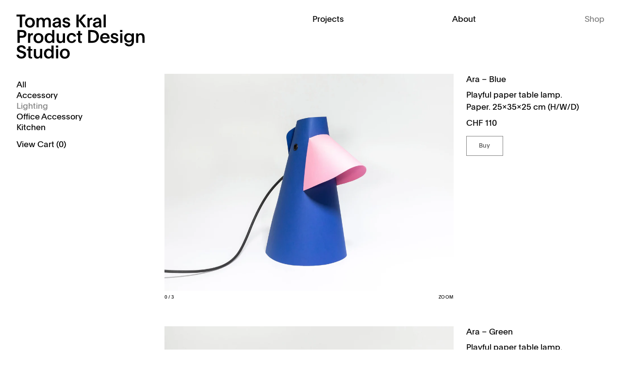

--- FILE ---
content_type: text/html; charset=UTF-8
request_url: https://tomaskral.ch/shop/lighting
body_size: 4440
content:
<!DOCTYPE html>
<html lang="en">
<head>
    <meta http-equiv="X-UA-Compatible" content="IE=edge">
<meta name="viewport" content="width=device-width, initial-scale=1.0">
<meta charset="utf-8">
<meta name="viewport" content="width=device-width,initial-scale=1.0">
<link rel="preload" as="style" href="/assets/css/main.css?ckcachebust=11CE5F68DA58AAEEEC2EEA62885B90B8" />
<link rel="preload" as="script" href="/assets/js/app.js?ckcachebust=09BFC69C8A19544EDD09BB45269AD73C" />
<link rel="shortcut icon" type="image/x-icon" href="https://tomaskral.ch/assets/favicon.ico">
<link rel="preload" href="/assets/fonts/Plain-Regular.woff2" as="font" type="font/woff2" crossorigin="anonymous">
<link href="/assets/css/photoswipe.css?ckcachebust=44A568718EC5FC750B657DAD009C8413" rel="stylesheet">
<link href="/assets/css/main.css?ckcachebust=11CE5F68DA58AAEEEC2EEA62885B90B8" rel="stylesheet">
<link href="/assets/css/splide.css?ckcachebust=8E31BCE210BB068EFB174F19950902E0" rel="stylesheet">
<title>Tomas Kral – Shop</title>
<meta property="og:title" content="Tomas Kral – Shop">
<meta property="og:type" content="website" />
<meta property="og:image" content="https://tomaskral.ch/media/site/764020e5d3-1695644406/tomaskral-ogimage-1200x630-crop.png">
<meta property="og:url" content="https://tomaskral.ch/shop">
<meta name="twitter:card" content="summary_large_image">
<meta name="description" content="Shop a selection of accessories, kitchen tool and office stationeries designed by Tomas Kral Product Design Studio.">
<meta property="og:description" content="Shop a selection of accessories, kitchen tool and office stationeries designed by Tomas Kral Product Design Studio.">
<meta property="og:site_name" content="Tomas Kral Product Design Studio"></head>

<body data-app-status="home" class="flex flex-col min-h-screen bg-white transition-colors duration-1000">
   <header id="mainHeader" class="relative lg:sticky top-0 z-50 grid grid-cols-8 gap-x-2 p-5 md:px-8 md:py-7 w-full transition-transform">
    <a class="relative z-50 inline-block col-span-4 lg:col-span-2 leading-0" href="https://tomaskral.ch">
        <svg class="w-auto h-[5.4rem]" xmlns="http://www.w3.org/2000/svg" xml:space="preserve" x="0" y="0"  version="1.1" viewBox="0 0 217 76"><path d="M81.9 61.1c2.8 0 4.5 2.3 4.5 5.4 0 3.3-1.7 5.4-4.5 5.4s-4.5-2.1-4.5-5.4c0-3.2 1.7-5.4 4.5-5.4m0-3.1c-5 0-8.4 3.5-8.4 8.6 0 4.9 3.1 8.5 8.3 8.5 5.2 0 8.4-3.5 8.4-8.5.1-5.1-3.2-8.6-8.3-8.6m-15.1-1.8h3.8v-3.5h-3.8v3.5zm.1 18.3h3.7v-16h-3.7v16zM54.8 61.1c2.7 0 4.6 2.3 4.6 5.3 0 3.1-1.7 5.5-4.6 5.5-2.8 0-4.4-2.3-4.4-5.3-.1-3.1 1.6-5.5 4.4-5.5m8.1 13.4V52.7h-3.7v7.9c-.8-1.4-2.7-2.6-5.2-2.6-4.6 0-7.5 3.6-7.5 8.5 0 5 3 8.4 7.4 8.4 2.7 0 4.6-1.2 5.5-2.6v2.3h3.5zm-22.9 0h3.5v-16h-3.7v8.4c0 2.5-.6 5-3.5 5-2.5 0-3.3-2-3.3-4.8v-8.5h-3.7V68c0 4.8 2.2 7 5.8 7 2.4 0 4-1.1 5-2.7v2.2zM23.8 54.2h-3.7v4.3h-2.4v2.8h2.4v9.4c0 3.2 2 4.1 5 4.1.7 0 1.1-.1 1.4-.1V72c-.2 0-.4.1-.8.1-1.2 0-1.9-.5-1.9-2v-8.7h3v-2.8h-3v-4.4zM0 68.3c.3 4 3.6 6.6 8.3 6.6 4.7 0 8-2.7 8-6.8 0-3.9-2.3-5.1-6.2-6.3l-1.5-.5c-2.3-.7-3.8-1.3-3.8-3.1 0-1.6 1.2-2.7 3.4-2.7 2.3 0 3.5 1 3.9 2.8h3.7c-.3-3.6-3-6.1-7.5-6.1-4.4 0-7.6 2.6-7.6 6.2 0 3.5 2.3 5.3 6.2 6.4l1.4.4c2.4.7 4 1.2 4 3.2s-1.4 3.3-3.9 3.3-4.2-1.3-4.6-3.4H0z"/><path id="XMLID_17_" d="M206.2 32.1h-3.6v16h3.7v-8.9c0-2.5 1.1-4.5 3.6-4.5s3.3 2 3.3 5.2v8.3h3.7v-9.9c0-4.1-2.1-6.6-5.8-6.6-2.5 0-4 1.1-5 2.5v-2.1zm-15.6 2.6c2.8 0 4.6 1.9 4.6 4.8 0 3.2-2 4.9-4.6 4.9-2.9 0-4.5-2-4.5-4.8 0-2.9 1.7-4.9 4.5-4.9m8.1-2.6h-3.5v2.2c-.9-1.3-2.7-2.6-5.5-2.6-4.3 0-7.4 3.2-7.4 8 0 4.6 2.9 7.8 7.5 7.8 2.8 0 4.6-1.3 5.5-2.6h.1c0 3.9-1.3 6.1-4.8 6.1-1.7 0-3-.8-3.7-2.2H183c.9 3.1 3.6 5.3 7.6 5.3 5.3 0 8.3-3.3 8.3-8.5V32.1zm-23.2-2.3h3.8v-3.5h-3.8v3.5zm.1 18.3h3.7v-16h-3.7v16zm-16.3-5c.6 3.7 3 5.5 6.9 5.5 3.7 0 6.4-2.1 6.4-5.3 0-2.7-1.6-3.8-4.9-4.7l-1.8-.5c-1.6-.4-2.5-.8-2.5-1.8s.8-1.8 2.5-1.8c1.6 0 2.7.7 3.1 2h3.3c-.3-3.2-2.9-5-6.3-5-3.6 0-6.2 2-6.2 4.9 0 2.9 2.1 4 4.7 4.7l1.8.5c1.6.5 2.8.8 2.8 1.9 0 1.2-1.2 2-2.8 2-1.8 0-3-1-3.5-2.6h-3.5zm-13.7-4.7c.3-2.5 2-3.9 4.3-3.9 2.4 0 3.9 1.7 4.1 3.9h-8.4zm12.2 2.6v-1c0-4.7-2.7-8.5-7.8-8.5-4.9 0-8.2 3.6-8.2 8.5 0 5 3.2 8.5 8.2 8.5 3.9 0 6.5-2.1 7.5-5.1h-3.7c-.7 1.2-1.9 2-3.7 2-2.6 0-4.4-1.9-4.6-4.5l12.3.1zm-32.5-11.2h2.5c4.9 0 7.9 2.6 7.9 7.5 0 5.6-3 7.5-8.3 7.5h-2.1v-15zm-3.9 18.3h5c4 0 6.9-.2 9.5-2.3 2.3-1.9 3.8-5 3.8-8.6 0-4-1.7-7.5-4.5-9.2-2.5-1.6-5.9-1.7-9-1.7h-4.8v21.8zm-13.3-20.3h-3.7v4.3H102v2.8h2.4v9.4c0 3.2 1.9 4.1 5 4.1.7 0 1.1-.1 1.4-.1v-2.7c-.2 0-.4.1-.8.1-1.2 0-1.9-.5-1.9-2V35h3v-2.8h-3v-4.4zM97.2 43c-.6 1.5-1.9 2.5-3.7 2.5-2.8 0-4.5-2.2-4.5-5.5 0-3.1 1.7-5.4 4.4-5.4 1.9 0 3 1.1 3.7 2.7h3.9c-.8-3.4-3.4-5.9-7.5-5.9-5 0-8.2 3.7-8.2 8.5 0 4.9 3.1 8.5 8.2 8.5 4.1 0 6.6-2.4 7.5-5.6h-3.8zm-18.5 5.1h3.5v-16h-3.7v8.4c0 2.5-.6 5-3.5 5-2.5 0-3.3-2-3.3-4.8v-8.5H68v9.4c0 4.8 2.2 7 5.8 7 2.4 0 4-1.1 5-2.7v2.2zM56 34.7c2.7 0 4.6 2.3 4.6 5.3 0 3.1-1.7 5.5-4.6 5.5-2.8 0-4.4-2.3-4.4-5.3s1.6-5.5 4.4-5.5m8.1 13.4V26.3h-3.7v7.9c-.9-1.3-2.7-2.6-5.2-2.6-4.6 0-7.5 3.6-7.5 8.5 0 5 3 8.4 7.4 8.4 2.7 0 4.6-1.2 5.5-2.6v2.3h3.5zM37.3 34.7c2.8 0 4.5 2.3 4.5 5.4 0 3.3-1.7 5.4-4.5 5.4s-4.5-2.1-4.5-5.4c0-3.2 1.7-5.4 4.5-5.4m0-3.1c-5 0-8.4 3.5-8.4 8.6 0 4.9 3.1 8.5 8.3 8.5 5.2 0 8.4-3.5 8.4-8.5.1-5.1-3.2-8.6-8.3-8.6m-17.7.5v16h3.7v-7.6c0-3.3.5-5.4 3.4-5.4.4 0 .8 0 1.1.1v-3.5c-.2 0-.5-.1-.9-.1-1.8 0-3.3.9-3.9 2.5v-2.2h-3.4zM5.4 29.7h3.1c3 0 4.5 1 4.5 3.2 0 2.4-1.9 3.3-4.3 3.3H5.4v-6.5zM1.6 48.1h3.9v-8.6H8c2.5 0 4.5-.1 6.2-1.2 1.8-1.2 2.7-3.2 2.7-5.5 0-2.5-1.1-4.5-3-5.5-1.7-.9-3-1-5.8-1H1.6v21.8z"/><path id="XMLID_4_" d="M147.5 21.7h3.7V-.1h-3.7v21.8zm-7.4-6.7c0 2.7-1.2 4.4-3.9 4.4-1.7 0-2.8-.7-2.8-2.2 0-1.7 1.9-2.3 5.9-2.7l.8-.1v.6m-6.4-4.3c.2-1.6 1.1-2.6 3.2-2.6s3 1 3.1 3.7c-1 .1-2.3.2-3.7.4-3.4.5-6.9 1.7-6.9 5.1 0 3 2.4 4.8 5.7 4.8 2.6 0 4.4-1.1 5.3-2.4 0 .9.1 1.7.2 2.1h3.4c-.2-1.2-.4-2.7-.4-5v-4.5c0-5.5-2.7-7.1-6.6-7.1-4.2 0-6.7 2.4-6.9 5.5h3.6zm-13.5-5v16h3.7v-7.6c0-3.3.5-5.4 3.4-5.4.4 0 .8 0 1.1.1V5.4c-.2 0-.5-.1-.9-.1-1.8 0-3.3.9-3.9 2.5V5.7h-3.4zm-18.6 16h3.9v-11l2.3 3 6.1 8h4.7l-9.1-11.8 8.8-10h-4.7c-1.8 2.2-3.7 4.3-5.5 6.5l-2.7 3.3V-.1h-3.9v21.8zm-23.9-5c.6 3.7 3 5.5 6.9 5.5 3.7 0 6.4-2.1 6.4-5.3 0-2.7-1.6-3.8-4.9-4.7l-1.8-.5c-1.6-.4-2.5-.8-2.5-1.8s.8-1.8 2.5-1.8c1.6 0 2.7.7 3.1 2h3.3c-.3-3.2-2.9-5-6.3-5-3.6 0-6.2 2-6.2 4.9 0 2.9 2.1 4 4.7 4.7l1.8.5c1.6.5 2.8.8 2.8 1.9 0 1.2-1.2 2-2.8 2-1.8 0-3-1-3.5-2.6h-3.5zM71.6 15c0 2.7-1.2 4.4-3.9 4.4-1.7 0-2.8-.7-2.8-2.2 0-1.7 1.9-2.3 5.9-2.7l.8-.1v.6m-6.3-4.3c.2-1.6 1.1-2.6 3.2-2.6s3 1 3.1 3.7c-1 .1-2.3.2-3.7.4-3.4.5-6.9 1.7-6.9 5.1 0 3 2.4 4.8 5.7 4.8 2.6 0 4.4-1.1 5.3-2.4 0 .9.1 1.7.2 2.1h3.4c-.2-1.2-.4-2.7-.4-5v-4.5c0-5.5-2.7-7.1-6.6-7.1-4.2 0-6.7 2.4-6.9 5.5h3.6zm-27.7-5H34v16h3.7v-8.9c0-2.6 1-4.5 3.4-4.5 2.2 0 3.1 1.6 3.1 4.8v8.6h3.7v-9.3c0-2.4 1.2-4.1 3.5-4.1 2.2 0 3.1 1.6 3.1 4.9v8.5h3.7v-9.9c0-4.2-2.1-6.6-5.8-6.6-2.8 0-4.4 1.3-5.4 2.7-.9-1.7-2.5-2.7-4.8-2.7-2.4 0-4 1.1-4.8 2.5v-2zm-15 2.6c2.8 0 4.5 2.3 4.5 5.4 0 3.3-1.7 5.4-4.5 5.4s-4.5-2.1-4.5-5.4c.1-3.2 1.8-5.4 4.5-5.4m.1-3.1c-5 0-8.3 3.5-8.3 8.6 0 4.9 3.1 8.5 8.3 8.5 5.2 0 8.4-3.5 8.4-8.5 0-5.1-3.3-8.6-8.4-8.6M5.5 21.7h3.9V3.4h5.5V0H0v3.4h5.5v18.3z"/></svg>    </a>

            <div class="col-span-4 lg:col-start-5 text-base mb-auto">
            <input type="checkbox" class="peer/nav appearance-none invisible md:hidden" name="nav" id="navInput">
            <label for="navInput" class="fixed cursor-pointer top-0 right-0 p-5 md:px-8 md:pt-7 md:pb-1 z-50 md:hidden">Menu</label>
            <nav id="mainNav" class="z-40 opacity-0 transition-opacity duration-500 md:!opacity-100 peer-checked/nav:opacity-100 peer-checked/nav:!pointer-events-auto md:!pointer-events-auto pointer-events-none fixed flex justify-end md:justify-start p-5 md:p-0 md:block bg-white/80 backdrop-blur-md md:bg-transparent md:backdrop-blur-0 text-right md:text-left w-full h-full inset-0 md:static">
                <ul class="subnav hidden mt-10 lg:mt-0">
                    <li><a href="#biography">Biography</a></li>
                    <li><a href="#exhibitions">Exhibitions</a></li>
                    <li><a href="#awards">Awards</a></li>
                    <li><a href="#clients">Clients</a></li>
                </ul>
                <ul class="flex space-y-4 md:space-y-0 flex-col md:flex-row md:justify-between mt-10 md:mt-0">
                                                    <li id="navitem-projects">
                                    <a href="https://tomaskral.ch/projects">Projects</a>
                                </li>
                                                    <li id="navitem-about">
                                    <a href="https://tomaskral.ch/about">About</a>
                                </li>
                                                    <li id="navitem-shop">
                                    <a aria-current="page" href="https://tomaskral.ch/shop">Shop</a>
                                </li>
                                    </ul>
            </nav>
        </div>
    </header>    <main class="flex-1 px-5 md:px-8 md:pt-0" data-app="tk">
        <section data-app="container" data-app-template="shop">
        <!-- 
         -->
            <div id="products" class="mb-10 !grid grid-cols-1 lg:grid-cols-4 gap-x-2 min-h-screen" data-product-ids="[&quot;8619779260747&quot;,&quot;8619779293515&quot;,&quot;8619780440395&quot;,&quot;8619779326283&quot;]">
      <aside class="self-start leading-none lg:leading-normal flex justify-between lg:flex-col col-span-1 lg:mb-auto lg:sticky lg:top-[8.88125rem] pt-3 pb-2.5 mb-5 md:mb-7 border-y border-black lg:border-0">
      <ul class="space-y-1.5 lg:space-y-0 lg:mb-3">
        <li><a  href="https://tomaskral.ch/shop">All</a></li>
                  <li><a  href="https://tomaskral.ch/shop/accessory">Accessory</a></li>
                  <li><a aria-current="true" href="https://tomaskral.ch/shop/lighting">Lighting</a></li>
                  <li><a  href="https://tomaskral.ch/shop/office-accessory">Office Accessory</a></li>
                  <li><a  href="https://tomaskral.ch/shop/kitchen">Kitchen</a></li>
              </ul>
      <div id="cart-js" class="mb-auto">View Cart (<span id="cart-count-js">0</span>)</div>
    </aside>
    <section id="list" class="!hidden lg:col-span-3 relative pb-32"></section>
  </div>
        </section>
    </main>
    <footer id="mainFooter" class="transition-opacity bg-neutral-200 w-full p-5 md:px-8 md:py-7 text-sm uppercase lg:flex lg:justify-between lg:items-end">
    <section>
                    <address>
                <p>Chemin du Closel 5</p>
                <p>1020&nbsp;Renens</p>
                <p>Switzerland</p>
            </address>
            <div>
                                    <dl class="flex">
                        <dt>Tel&nbsp;</dt>
                        <dd"><a href="tel:+41764419341">+41 76 441 93 41</a></dd>
                    </dl>
                                <dl class="flex">
                    <dt>Email&nbsp;</dt>
                    <dd class="w-11/12"><a href="mailto:&#x6d;&#97;&#x69;&#x6c;&#64;&#x74;&#111;&#109;&#97;&#x73;&#x6b;&#114;&#x61;&#108;&#46;&#99;&#104;">&#x6d;&#97;&#x69;&#x6c;&#x40;&#x74;&#111;&#x6d;&#x61;&#115;&#107;&#x72;&#97;&#108;&#46;&#x63;&#104;</a></dd>
                </dl>
                                    <ul class="flex slash">
                                                    <li>
                                <a href="https://www.instagram.com/tomas_kral_product_design/" target="_blank" rel="noopener noreferrer">Instagram</a>
                            </li>
                                                    <li>
                                <a href="https://ch.linkedin.com/in/tomas-kral-b17a23174" target="_blank" rel="noopener noreferrer">LinkedIn</a>
                            </li>
                                            </ul>
                            </div>
            <div class="submenus mt-4">
                <nav>
<ul class="mt-4 lg:mt-0 flex lg:justify-end slash"><li><a href="https://tomaskral.ch/legal">Legal</a></li>
<li><a href="https://tomaskral.ch/press">Press</a></li>
<li><a href="https://tomaskral.ch/imprint">Imprint</a></li>
</ul>
</nav>
<p>Copyright 2026 Tomas Kral<br>All rights reserved</p>            </div>
    </section>
    <section class="footer-submenus lg:text-right">
        <nav>
<ul class="mt-4 lg:mt-0 flex lg:justify-end slash"><li><a href="https://tomaskral.ch/legal">Legal</a></li>
<li><a href="https://tomaskral.ch/press">Press</a></li>
<li><a href="https://tomaskral.ch/imprint">Imprint</a></li>
</ul>
</nav>
<p>Copyright 2026 Tomas Kral<br>All rights reserved</p>    </section>
</footer>    <script defer src="/assets/js/app.js?ckcachebust=09BFC69C8A19544EDD09BB45269AD73C"></script>
<script>
    var _paq = window._paq = window._paq || [];
    /* tracker methods like "setCustomDimension" should be called before "trackPageView" */
    _paq.push(['trackPageView']);
    _paq.push(['enableLinkTracking']);
    (function() {
        var u = "//analytics.tomaskral.ch/";
        _paq.push(['setTrackerUrl', u + 'matomo.php']);
        _paq.push(['setSiteId', '1']);
        var d = document,
            g = d.createElement('script'),
            s = d.getElementsByTagName('script')[0];
        g.async = true;
        g.src = u + 'matomo.js';
        s.parentNode.insertBefore(g, s);
    })();
</script></body>

</html>

--- FILE ---
content_type: text/css
request_url: https://tomaskral.ch/assets/css/main.css?ckcachebust=11CE5F68DA58AAEEEC2EEA62885B90B8
body_size: 7399
content:
*,:before,:after{box-sizing:border-box;border:0 solid #e5e7eb}:before,:after{--tw-content:""}html{-webkit-text-size-adjust:100%;tab-size:4;font-feature-settings:"kern","liga","calt";font-variation-settings:normal;font-family:Plain-Regular,Helvetica,Arial,-apple-system,sans-serif;line-height:1.5}body{line-height:inherit;margin:0}hr{height:0;color:inherit;border-top-width:1px}abbr:where([title]){-webkit-text-decoration:underline dotted;text-decoration:underline dotted}h1,h2,h3,h4,h5,h6{font-size:inherit;font-weight:inherit}a{color:inherit;-webkit-text-decoration:inherit;text-decoration:inherit}b,strong{font-weight:bolder}code,kbd,samp,pre{font-family:ui-monospace,SFMono-Regular,Menlo,Monaco,Consolas,Liberation Mono,Courier New,monospace;font-size:1em}small{font-size:80%}sub,sup{vertical-align:baseline;font-size:75%;line-height:0;position:relative}sub{bottom:-.25em}sup{top:-.5em}table{text-indent:0;border-color:inherit;border-collapse:collapse}button,input,optgroup,select,textarea{font-feature-settings:inherit;font-variation-settings:inherit;font-family:inherit;font-size:100%;font-weight:inherit;line-height:inherit;color:inherit;margin:0;padding:0}button,select{text-transform:none}button{-webkit-appearance:button;background-color:transparent;background-image:none}[type=button]{-webkit-appearance:button;background-color:transparent;background-image:none}[type=reset]{-webkit-appearance:button;background-color:transparent;background-image:none}[type=submit]{-webkit-appearance:button;background-color:transparent;background-image:none}:-moz-focusring{outline:auto}:-moz-ui-invalid{box-shadow:none}progress{vertical-align:baseline}::-webkit-inner-spin-button{height:auto}::-webkit-outer-spin-button{height:auto}[type=search]{-webkit-appearance:textfield;outline-offset:-2px}::-webkit-search-decoration{-webkit-appearance:none}::-webkit-file-upload-button{-webkit-appearance:button;font:inherit}summary{display:list-item}blockquote,dl,dd,h1,h2,h3,h4,h5,h6,hr,figure,p,pre{margin:0}fieldset{margin:0;padding:0}legend{padding:0}ol,ul,menu{margin:0;padding:0;list-style:none}dialog{padding:0}textarea{resize:vertical}input::-moz-placeholder{opacity:1;color:#9ca3af}textarea::-moz-placeholder{opacity:1;color:#9ca3af}input::-moz-placeholder{opacity:1;color:#9ca3af}textarea::-moz-placeholder{opacity:1;color:#9ca3af}input::-ms-input-placeholder{opacity:1;color:#9ca3af}input::placeholder{opacity:1;color:#9ca3af}textarea::-ms-input-placeholder{opacity:1;color:#9ca3af}textarea::placeholder{opacity:1;color:#9ca3af}button,[role=button]{cursor:pointer}:disabled{cursor:default}img,svg,video,canvas,audio,iframe,embed,object{vertical-align:middle;display:block}img,video{max-width:100%;height:auto}[hidden]{display:none}[multiple],textarea,select{-webkit-appearance:none;-ms-appearance:none;appearance:none;--tw-shadow:0 0 transparent;background-color:#fff;border-width:1px;border-color:#6b7280;border-radius:0;padding:.5rem .75rem;font-size:1rem;line-height:1.5rem}[type=text]{-webkit-appearance:none;-ms-appearance:none;appearance:none;--tw-shadow:0 0 transparent;background-color:#fff;border-width:1px;border-color:#6b7280;border-radius:0;padding:.5rem .75rem;font-size:1rem;line-height:1.5rem}input:where(:not([type])){-webkit-appearance:none;-ms-appearance:none;appearance:none;--tw-shadow:0 0 transparent;background-color:#fff;border-width:1px;border-color:#6b7280;border-radius:0;padding:.5rem .75rem;font-size:1rem;line-height:1.5rem}[type=email]{-webkit-appearance:none;-ms-appearance:none;appearance:none;--tw-shadow:0 0 transparent;background-color:#fff;border-width:1px;border-color:#6b7280;border-radius:0;padding:.5rem .75rem;font-size:1rem;line-height:1.5rem}[type=url]{-webkit-appearance:none;-ms-appearance:none;appearance:none;--tw-shadow:0 0 transparent;background-color:#fff;border-width:1px;border-color:#6b7280;border-radius:0;padding:.5rem .75rem;font-size:1rem;line-height:1.5rem}[type=password]{-webkit-appearance:none;-ms-appearance:none;appearance:none;--tw-shadow:0 0 transparent;background-color:#fff;border-width:1px;border-color:#6b7280;border-radius:0;padding:.5rem .75rem;font-size:1rem;line-height:1.5rem}[type=number]{-webkit-appearance:none;-ms-appearance:none;appearance:none;--tw-shadow:0 0 transparent;background-color:#fff;border-width:1px;border-color:#6b7280;border-radius:0;padding:.5rem .75rem;font-size:1rem;line-height:1.5rem}[type=date]{-webkit-appearance:none;-ms-appearance:none;appearance:none;--tw-shadow:0 0 transparent;background-color:#fff;border-width:1px;border-color:#6b7280;border-radius:0;padding:.5rem .75rem;font-size:1rem;line-height:1.5rem}[type=datetime-local]{-webkit-appearance:none;-ms-appearance:none;appearance:none;--tw-shadow:0 0 transparent;background-color:#fff;border-width:1px;border-color:#6b7280;border-radius:0;padding:.5rem .75rem;font-size:1rem;line-height:1.5rem}[type=month]{-webkit-appearance:none;-ms-appearance:none;appearance:none;--tw-shadow:0 0 transparent;background-color:#fff;border-width:1px;border-color:#6b7280;border-radius:0;padding:.5rem .75rem;font-size:1rem;line-height:1.5rem}[type=search]{-webkit-appearance:none;-ms-appearance:none;appearance:none;--tw-shadow:0 0 transparent;background-color:#fff;border-width:1px;border-color:#6b7280;border-radius:0;padding:.5rem .75rem;font-size:1rem;line-height:1.5rem}[type=tel]{-webkit-appearance:none;-ms-appearance:none;appearance:none;--tw-shadow:0 0 transparent;background-color:#fff;border-width:1px;border-color:#6b7280;border-radius:0;padding:.5rem .75rem;font-size:1rem;line-height:1.5rem}[type=time]{-webkit-appearance:none;-ms-appearance:none;appearance:none;--tw-shadow:0 0 transparent;background-color:#fff;border-width:1px;border-color:#6b7280;border-radius:0;padding:.5rem .75rem;font-size:1rem;line-height:1.5rem}[type=week]{-webkit-appearance:none;-ms-appearance:none;appearance:none;--tw-shadow:0 0 transparent;background-color:#fff;border-width:1px;border-color:#6b7280;border-radius:0;padding:.5rem .75rem;font-size:1rem;line-height:1.5rem}[multiple]:focus,textarea:focus,select:focus{outline-offset:2px;--tw-ring-inset:var(--tw-empty, );--tw-ring-offset-width:0px;--tw-ring-offset-color:#fff;--tw-ring-color:#2563eb;--tw-ring-offset-shadow:var(--tw-ring-inset)0 0 0 var(--tw-ring-offset-width)var(--tw-ring-offset-color);--tw-ring-shadow:var(--tw-ring-inset)0 0 0 calc(1px + var(--tw-ring-offset-width))var(--tw-ring-color);box-shadow:var(--tw-ring-offset-shadow),var(--tw-ring-shadow),var(--tw-shadow);border-color:#2563eb;outline:2px solid transparent}[type=text]:focus{outline-offset:2px;--tw-ring-inset:var(--tw-empty, );--tw-ring-offset-width:0px;--tw-ring-offset-color:#fff;--tw-ring-color:#2563eb;--tw-ring-offset-shadow:var(--tw-ring-inset)0 0 0 var(--tw-ring-offset-width)var(--tw-ring-offset-color);--tw-ring-shadow:var(--tw-ring-inset)0 0 0 calc(1px + var(--tw-ring-offset-width))var(--tw-ring-color);box-shadow:var(--tw-ring-offset-shadow),var(--tw-ring-shadow),var(--tw-shadow);border-color:#2563eb;outline:2px solid transparent}input:where(:not([type])):focus{outline-offset:2px;--tw-ring-inset:var(--tw-empty, );--tw-ring-offset-width:0px;--tw-ring-offset-color:#fff;--tw-ring-color:#2563eb;--tw-ring-offset-shadow:var(--tw-ring-inset)0 0 0 var(--tw-ring-offset-width)var(--tw-ring-offset-color);--tw-ring-shadow:var(--tw-ring-inset)0 0 0 calc(1px + var(--tw-ring-offset-width))var(--tw-ring-color);box-shadow:var(--tw-ring-offset-shadow),var(--tw-ring-shadow),var(--tw-shadow);border-color:#2563eb;outline:2px solid transparent}[type=email]:focus{outline-offset:2px;--tw-ring-inset:var(--tw-empty, );--tw-ring-offset-width:0px;--tw-ring-offset-color:#fff;--tw-ring-color:#2563eb;--tw-ring-offset-shadow:var(--tw-ring-inset)0 0 0 var(--tw-ring-offset-width)var(--tw-ring-offset-color);--tw-ring-shadow:var(--tw-ring-inset)0 0 0 calc(1px + var(--tw-ring-offset-width))var(--tw-ring-color);box-shadow:var(--tw-ring-offset-shadow),var(--tw-ring-shadow),var(--tw-shadow);border-color:#2563eb;outline:2px solid transparent}[type=url]:focus{outline-offset:2px;--tw-ring-inset:var(--tw-empty, );--tw-ring-offset-width:0px;--tw-ring-offset-color:#fff;--tw-ring-color:#2563eb;--tw-ring-offset-shadow:var(--tw-ring-inset)0 0 0 var(--tw-ring-offset-width)var(--tw-ring-offset-color);--tw-ring-shadow:var(--tw-ring-inset)0 0 0 calc(1px + var(--tw-ring-offset-width))var(--tw-ring-color);box-shadow:var(--tw-ring-offset-shadow),var(--tw-ring-shadow),var(--tw-shadow);border-color:#2563eb;outline:2px solid transparent}[type=password]:focus{outline-offset:2px;--tw-ring-inset:var(--tw-empty, );--tw-ring-offset-width:0px;--tw-ring-offset-color:#fff;--tw-ring-color:#2563eb;--tw-ring-offset-shadow:var(--tw-ring-inset)0 0 0 var(--tw-ring-offset-width)var(--tw-ring-offset-color);--tw-ring-shadow:var(--tw-ring-inset)0 0 0 calc(1px + var(--tw-ring-offset-width))var(--tw-ring-color);box-shadow:var(--tw-ring-offset-shadow),var(--tw-ring-shadow),var(--tw-shadow);border-color:#2563eb;outline:2px solid transparent}[type=number]:focus{outline-offset:2px;--tw-ring-inset:var(--tw-empty, );--tw-ring-offset-width:0px;--tw-ring-offset-color:#fff;--tw-ring-color:#2563eb;--tw-ring-offset-shadow:var(--tw-ring-inset)0 0 0 var(--tw-ring-offset-width)var(--tw-ring-offset-color);--tw-ring-shadow:var(--tw-ring-inset)0 0 0 calc(1px + var(--tw-ring-offset-width))var(--tw-ring-color);box-shadow:var(--tw-ring-offset-shadow),var(--tw-ring-shadow),var(--tw-shadow);border-color:#2563eb;outline:2px solid transparent}[type=date]:focus{outline-offset:2px;--tw-ring-inset:var(--tw-empty, );--tw-ring-offset-width:0px;--tw-ring-offset-color:#fff;--tw-ring-color:#2563eb;--tw-ring-offset-shadow:var(--tw-ring-inset)0 0 0 var(--tw-ring-offset-width)var(--tw-ring-offset-color);--tw-ring-shadow:var(--tw-ring-inset)0 0 0 calc(1px + var(--tw-ring-offset-width))var(--tw-ring-color);box-shadow:var(--tw-ring-offset-shadow),var(--tw-ring-shadow),var(--tw-shadow);border-color:#2563eb;outline:2px solid transparent}[type=datetime-local]:focus{outline-offset:2px;--tw-ring-inset:var(--tw-empty, );--tw-ring-offset-width:0px;--tw-ring-offset-color:#fff;--tw-ring-color:#2563eb;--tw-ring-offset-shadow:var(--tw-ring-inset)0 0 0 var(--tw-ring-offset-width)var(--tw-ring-offset-color);--tw-ring-shadow:var(--tw-ring-inset)0 0 0 calc(1px + var(--tw-ring-offset-width))var(--tw-ring-color);box-shadow:var(--tw-ring-offset-shadow),var(--tw-ring-shadow),var(--tw-shadow);border-color:#2563eb;outline:2px solid transparent}[type=month]:focus{outline-offset:2px;--tw-ring-inset:var(--tw-empty, );--tw-ring-offset-width:0px;--tw-ring-offset-color:#fff;--tw-ring-color:#2563eb;--tw-ring-offset-shadow:var(--tw-ring-inset)0 0 0 var(--tw-ring-offset-width)var(--tw-ring-offset-color);--tw-ring-shadow:var(--tw-ring-inset)0 0 0 calc(1px + var(--tw-ring-offset-width))var(--tw-ring-color);box-shadow:var(--tw-ring-offset-shadow),var(--tw-ring-shadow),var(--tw-shadow);border-color:#2563eb;outline:2px solid transparent}[type=search]:focus{outline-offset:2px;--tw-ring-inset:var(--tw-empty, );--tw-ring-offset-width:0px;--tw-ring-offset-color:#fff;--tw-ring-color:#2563eb;--tw-ring-offset-shadow:var(--tw-ring-inset)0 0 0 var(--tw-ring-offset-width)var(--tw-ring-offset-color);--tw-ring-shadow:var(--tw-ring-inset)0 0 0 calc(1px + var(--tw-ring-offset-width))var(--tw-ring-color);box-shadow:var(--tw-ring-offset-shadow),var(--tw-ring-shadow),var(--tw-shadow);border-color:#2563eb;outline:2px solid transparent}[type=tel]:focus{outline-offset:2px;--tw-ring-inset:var(--tw-empty, );--tw-ring-offset-width:0px;--tw-ring-offset-color:#fff;--tw-ring-color:#2563eb;--tw-ring-offset-shadow:var(--tw-ring-inset)0 0 0 var(--tw-ring-offset-width)var(--tw-ring-offset-color);--tw-ring-shadow:var(--tw-ring-inset)0 0 0 calc(1px + var(--tw-ring-offset-width))var(--tw-ring-color);box-shadow:var(--tw-ring-offset-shadow),var(--tw-ring-shadow),var(--tw-shadow);border-color:#2563eb;outline:2px solid transparent}[type=time]:focus{outline-offset:2px;--tw-ring-inset:var(--tw-empty, );--tw-ring-offset-width:0px;--tw-ring-offset-color:#fff;--tw-ring-color:#2563eb;--tw-ring-offset-shadow:var(--tw-ring-inset)0 0 0 var(--tw-ring-offset-width)var(--tw-ring-offset-color);--tw-ring-shadow:var(--tw-ring-inset)0 0 0 calc(1px + var(--tw-ring-offset-width))var(--tw-ring-color);box-shadow:var(--tw-ring-offset-shadow),var(--tw-ring-shadow),var(--tw-shadow);border-color:#2563eb;outline:2px solid transparent}[type=week]:focus{outline-offset:2px;--tw-ring-inset:var(--tw-empty, );--tw-ring-offset-width:0px;--tw-ring-offset-color:#fff;--tw-ring-color:#2563eb;--tw-ring-offset-shadow:var(--tw-ring-inset)0 0 0 var(--tw-ring-offset-width)var(--tw-ring-offset-color);--tw-ring-shadow:var(--tw-ring-inset)0 0 0 calc(1px + var(--tw-ring-offset-width))var(--tw-ring-color);box-shadow:var(--tw-ring-offset-shadow),var(--tw-ring-shadow),var(--tw-shadow);border-color:#2563eb;outline:2px solid transparent}input::-moz-placeholder{color:#6b7280;opacity:1}textarea::-moz-placeholder{color:#6b7280;opacity:1}input::-moz-placeholder{color:#6b7280;opacity:1}textarea::-moz-placeholder{color:#6b7280;opacity:1}input::-ms-input-placeholder{color:#6b7280;opacity:1}input::placeholder{color:#6b7280;opacity:1}textarea::-ms-input-placeholder{color:#6b7280;opacity:1}textarea::placeholder{color:#6b7280;opacity:1}::-webkit-datetime-edit-fields-wrapper{padding:0}::-webkit-date-and-time-value{min-height:1.5em;text-align:inherit}::-webkit-datetime-edit{display:inline-flex}::-webkit-datetime-edit{padding-top:0;padding-bottom:0}::-webkit-datetime-edit-year-field{padding-top:0;padding-bottom:0}::-webkit-datetime-edit-month-field{padding-top:0;padding-bottom:0}::-webkit-datetime-edit-day-field{padding-top:0;padding-bottom:0}::-webkit-datetime-edit-hour-field{padding-top:0;padding-bottom:0}::-webkit-datetime-edit-minute-field{padding-top:0;padding-bottom:0}::-webkit-datetime-edit-second-field{padding-top:0;padding-bottom:0}::-webkit-datetime-edit-millisecond-field{padding-top:0;padding-bottom:0}::-webkit-datetime-edit-meridiem-field{padding-top:0;padding-bottom:0}select{-webkit-print-color-adjust:exact;print-color-adjust:exact;background-image:url("data:image/svg+xml,%3csvg xmlns='http://www.w3.org/2000/svg' fill='none' viewBox='0 0 20 20'%3e%3cpath stroke='%236b7280' stroke-linecap='round' stroke-linejoin='round' stroke-width='1.5' d='M6 8l4 4 4-4'/%3e%3c/svg%3e");background-position:right .5rem center;background-repeat:no-repeat;background-size:1.5em 1.5em;padding-right:2.5rem}[multiple]{background-image:initial;background-position:initial;background-repeat:unset;background-size:initial;-webkit-print-color-adjust:unset;print-color-adjust:unset;padding-right:.75rem}[size]:where(select:not([size="1"])){background-image:initial;background-position:initial;background-repeat:unset;background-size:initial;-webkit-print-color-adjust:unset;print-color-adjust:unset;padding-right:.75rem}[type=checkbox]{-webkit-appearance:none;-ms-appearance:none;appearance:none;-webkit-print-color-adjust:exact;print-color-adjust:exact;vertical-align:middle;-webkit-user-select:none;-ms-user-select:none;user-select:none;color:#2563eb;--tw-shadow:0 0 transparent;background-color:#fff;background-origin:border-box;border-width:1px;border-color:#6b7280;flex-shrink:0;width:1rem;height:1rem;padding:0;display:inline-block}[type=radio]{-webkit-appearance:none;-ms-appearance:none;appearance:none;-webkit-print-color-adjust:exact;print-color-adjust:exact;vertical-align:middle;-webkit-user-select:none;-ms-user-select:none;user-select:none;color:#2563eb;--tw-shadow:0 0 transparent;background-color:#fff;background-origin:border-box;border-width:1px;border-color:#6b7280;flex-shrink:0;width:1rem;height:1rem;padding:0;display:inline-block}[type=checkbox]{border-radius:0}[type=radio]{border-radius:100%}[type=checkbox]:focus{outline-offset:2px;--tw-ring-inset:var(--tw-empty, );--tw-ring-offset-width:2px;--tw-ring-offset-color:#fff;--tw-ring-color:#2563eb;--tw-ring-offset-shadow:var(--tw-ring-inset)0 0 0 var(--tw-ring-offset-width)var(--tw-ring-offset-color);--tw-ring-shadow:var(--tw-ring-inset)0 0 0 calc(2px + var(--tw-ring-offset-width))var(--tw-ring-color);box-shadow:var(--tw-ring-offset-shadow),var(--tw-ring-shadow),var(--tw-shadow);outline:2px solid transparent}[type=radio]:focus{outline-offset:2px;--tw-ring-inset:var(--tw-empty, );--tw-ring-offset-width:2px;--tw-ring-offset-color:#fff;--tw-ring-color:#2563eb;--tw-ring-offset-shadow:var(--tw-ring-inset)0 0 0 var(--tw-ring-offset-width)var(--tw-ring-offset-color);--tw-ring-shadow:var(--tw-ring-inset)0 0 0 calc(2px + var(--tw-ring-offset-width))var(--tw-ring-color);box-shadow:var(--tw-ring-offset-shadow),var(--tw-ring-shadow),var(--tw-shadow);outline:2px solid transparent}[type=checkbox]:checked{background-color:currentColor;background-position:50%;background-repeat:no-repeat;background-size:100% 100%;border-color:transparent}[type=radio]:checked{background-color:currentColor;background-position:50%;background-repeat:no-repeat;background-size:100% 100%;border-color:transparent}[type=checkbox]:checked{background-image:url("data:image/svg+xml,%3csvg viewBox='0 0 16 16' fill='white' xmlns='http://www.w3.org/2000/svg'%3e%3cpath d='M12.207 4.793a1 1 0 010 1.414l-5 5a1 1 0 01-1.414 0l-2-2a1 1 0 011.414-1.414L6.5 9.086l4.293-4.293a1 1 0 011.414 0z'/%3e%3c/svg%3e")}@media (forced-colors:active){[type=checkbox]:checked{-webkit-appearance:auto;-ms-appearance:auto;appearance:auto}}[type=radio]:checked{background-image:url("data:image/svg+xml,%3csvg viewBox='0 0 16 16' fill='white' xmlns='http://www.w3.org/2000/svg'%3e%3ccircle cx='8' cy='8' r='3'/%3e%3c/svg%3e")}@media (forced-colors:active){[type=radio]:checked{-webkit-appearance:auto;-ms-appearance:auto;appearance:auto}}[type=checkbox]:checked:hover{background-color:currentColor;border-color:transparent}[type=checkbox]:checked:focus{background-color:currentColor;border-color:transparent}[type=radio]:checked:hover{background-color:currentColor;border-color:transparent}[type=radio]:checked:focus{background-color:currentColor;border-color:transparent}[type=checkbox]:indeterminate{background-color:currentColor;background-image:url("data:image/svg+xml,%3csvg xmlns='http://www.w3.org/2000/svg' fill='none' viewBox='0 0 16 16'%3e%3cpath stroke='white' stroke-linecap='round' stroke-linejoin='round' stroke-width='2' d='M4 8h8'/%3e%3c/svg%3e");background-position:50%;background-repeat:no-repeat;background-size:100% 100%;border-color:transparent}@media (forced-colors:active){[type=checkbox]:indeterminate{-webkit-appearance:auto;-ms-appearance:auto;appearance:auto}}[type=checkbox]:indeterminate:hover{background-color:currentColor;border-color:transparent}[type=checkbox]:indeterminate:focus{background-color:currentColor;border-color:transparent}[type=file]{background:unset;border-color:inherit;font-size:unset;line-height:inherit;border-width:0;border-radius:0;padding:0}[type=file]:focus{outline:1px solid buttontext;outline:1px auto -webkit-focus-ring-color}html{-webkit-font-smoothing:antialiased;-moz-osx-font-smoothing:grayscale;font-size:max(.9rem,min(.71rem + .45vw,1.25rem))}body[data-app-status=loading],body[data-app-status=loading] *{cursor:progress!important}body[data-app-status=loading] #mainFooter,body[data-app-status=home] #mainFooter{pointer-events:none;opacity:0}body[data-app-status=home] #mainFooter{display:none}address{font-style:normal}@keyframes flipIn{0%{opacity:0;max-height:0;margin-bottom:-65px;transform:rotateX(90deg)translateY(-50%)}to{opacity:1;max-height:none;margin-bottom:20px;transform:none}}@keyframes fadeIn{0%{opacity:0}to{opacity:1}}@keyframes fadeOut{0%{opacity:1}to{opacity:0}}@keyframes flipOut{0%{opacity:1;max-height:none;margin-bottom:20px;transform:none}to{opacity:0;max-height:0;margin-bottom:-65px;transform:rotateX(90deg)translateY(-50%)}}.aspect-ratio-4-3{width:100%;position:relative;overflow:hidden}.aspect-ratio-4-3:before{content:"";padding-top:75%;display:block}.aspect-ratio{width:100%;height:0;position:relative;overflow:hidden}img[data-sizes=auto]{opacity:0;transition-property:opacity;transition-duration:.3s;transition-timing-function:cubic-bezier(.4,0,.2,1)}.aspect-ratio:before{content:"";padding-top:calc(var(--tw-aspect-h)/var(--tw-aspect-w)*100);display:block}.slash li:not(:last-of-type):after{content:" / "}img.lazyloaded+.img-placeholder{pointer-events:none;opacity:0}.text a{opacity:.5}.process-js a{position:absolute;top:0;bottom:0;left:0;right:0}*,:before,:after{--tw-border-spacing-x:0;--tw-border-spacing-y:0;--tw-translate-x:0;--tw-translate-y:0;--tw-rotate:0;--tw-skew-x:0;--tw-skew-y:0;--tw-scale-x:1;--tw-scale-y:1;--tw-pan-x: ;--tw-pan-y: ;--tw-pinch-zoom: ;--tw-scroll-snap-strictness:proximity;--tw-gradient-from-position: ;--tw-gradient-via-position: ;--tw-gradient-to-position: ;--tw-ordinal: ;--tw-slashed-zero: ;--tw-numeric-figure: ;--tw-numeric-spacing: ;--tw-numeric-fraction: ;--tw-ring-inset: ;--tw-ring-offset-width:0px;--tw-ring-offset-color:#fff;--tw-ring-color:rgba(59,130,246,.5);--tw-ring-offset-shadow:0 0 transparent;--tw-ring-shadow:0 0 transparent;--tw-shadow:0 0 transparent;--tw-shadow-colored:0 0 transparent;--tw-blur: ;--tw-brightness: ;--tw-contrast: ;--tw-grayscale: ;--tw-hue-rotate: ;--tw-invert: ;--tw-saturate: ;--tw-sepia: ;--tw-drop-shadow: ;--tw-backdrop-blur: ;--tw-backdrop-brightness: ;--tw-backdrop-contrast: ;--tw-backdrop-grayscale: ;--tw-backdrop-hue-rotate: ;--tw-backdrop-invert: ;--tw-backdrop-opacity: ;--tw-backdrop-saturate: ;--tw-backdrop-sepia: }::-ms-backdrop{--tw-border-spacing-x:0;--tw-border-spacing-y:0;--tw-translate-x:0;--tw-translate-y:0;--tw-rotate:0;--tw-skew-x:0;--tw-skew-y:0;--tw-scale-x:1;--tw-scale-y:1;--tw-pan-x: ;--tw-pan-y: ;--tw-pinch-zoom: ;--tw-scroll-snap-strictness:proximity;--tw-gradient-from-position: ;--tw-gradient-via-position: ;--tw-gradient-to-position: ;--tw-ordinal: ;--tw-slashed-zero: ;--tw-numeric-figure: ;--tw-numeric-spacing: ;--tw-numeric-fraction: ;--tw-ring-inset: ;--tw-ring-offset-width:0px;--tw-ring-offset-color:#fff;--tw-ring-color:rgba(59,130,246,.5);--tw-ring-offset-shadow:0 0 transparent;--tw-ring-shadow:0 0 transparent;--tw-shadow:0 0 transparent;--tw-shadow-colored:0 0 transparent;--tw-blur: ;--tw-brightness: ;--tw-contrast: ;--tw-grayscale: ;--tw-hue-rotate: ;--tw-invert: ;--tw-saturate: ;--tw-sepia: ;--tw-drop-shadow: ;--tw-backdrop-blur: ;--tw-backdrop-brightness: ;--tw-backdrop-contrast: ;--tw-backdrop-grayscale: ;--tw-backdrop-hue-rotate: ;--tw-backdrop-invert: ;--tw-backdrop-opacity: ;--tw-backdrop-saturate: ;--tw-backdrop-sepia: }::-ms-backdrop{--tw-border-spacing-x:0;--tw-border-spacing-y:0;--tw-translate-x:0;--tw-translate-y:0;--tw-rotate:0;--tw-skew-x:0;--tw-skew-y:0;--tw-scale-x:1;--tw-scale-y:1;--tw-pan-x: ;--tw-pan-y: ;--tw-pinch-zoom: ;--tw-scroll-snap-strictness:proximity;--tw-gradient-from-position: ;--tw-gradient-via-position: ;--tw-gradient-to-position: ;--tw-ordinal: ;--tw-slashed-zero: ;--tw-numeric-figure: ;--tw-numeric-spacing: ;--tw-numeric-fraction: ;--tw-ring-inset: ;--tw-ring-offset-width:0px;--tw-ring-offset-color:#fff;--tw-ring-color:rgba(59,130,246,.5);--tw-ring-offset-shadow:0 0 transparent;--tw-ring-shadow:0 0 transparent;--tw-shadow:0 0 transparent;--tw-shadow-colored:0 0 transparent;--tw-blur: ;--tw-brightness: ;--tw-contrast: ;--tw-grayscale: ;--tw-hue-rotate: ;--tw-invert: ;--tw-saturate: ;--tw-sepia: ;--tw-drop-shadow: ;--tw-backdrop-blur: ;--tw-backdrop-brightness: ;--tw-backdrop-contrast: ;--tw-backdrop-grayscale: ;--tw-backdrop-hue-rotate: ;--tw-backdrop-invert: ;--tw-backdrop-opacity: ;--tw-backdrop-saturate: ;--tw-backdrop-sepia: }::backdrop{--tw-border-spacing-x:0;--tw-border-spacing-y:0;--tw-translate-x:0;--tw-translate-y:0;--tw-rotate:0;--tw-skew-x:0;--tw-skew-y:0;--tw-scale-x:1;--tw-scale-y:1;--tw-pan-x: ;--tw-pan-y: ;--tw-pinch-zoom: ;--tw-scroll-snap-strictness:proximity;--tw-gradient-from-position: ;--tw-gradient-via-position: ;--tw-gradient-to-position: ;--tw-ordinal: ;--tw-slashed-zero: ;--tw-numeric-figure: ;--tw-numeric-spacing: ;--tw-numeric-fraction: ;--tw-ring-inset: ;--tw-ring-offset-width:0px;--tw-ring-offset-color:#fff;--tw-ring-color:rgba(59,130,246,.5);--tw-ring-offset-shadow:0 0 transparent;--tw-ring-shadow:0 0 transparent;--tw-shadow:0 0 transparent;--tw-shadow-colored:0 0 transparent;--tw-blur: ;--tw-brightness: ;--tw-contrast: ;--tw-grayscale: ;--tw-hue-rotate: ;--tw-invert: ;--tw-saturate: ;--tw-sepia: ;--tw-drop-shadow: ;--tw-backdrop-blur: ;--tw-backdrop-brightness: ;--tw-backdrop-contrast: ;--tw-backdrop-grayscale: ;--tw-backdrop-hue-rotate: ;--tw-backdrop-invert: ;--tw-backdrop-opacity: ;--tw-backdrop-saturate: ;--tw-backdrop-sepia: }.container{width:100%}@media (min-width:640px){.container{max-width:640px}}@media (min-width:768px){.container{max-width:768px}}@media (min-width:1024px){.container{max-width:1024px}}@media (min-width:1280px){.container{max-width:1280px}}@media (min-width:1536px){.container{max-width:1536px}}@media (min-width:2160px){.container{max-width:2160px}}.form-input,.form-textarea,.form-select,.form-multiselect{-webkit-appearance:none;-ms-appearance:none;appearance:none;--tw-shadow:0 0 transparent;background-color:#fff;border-width:1px;border-color:#6b7280;border-radius:0;padding:.5rem .75rem;font-size:1rem;line-height:1.5rem}.form-input:focus,.form-textarea:focus,.form-select:focus,.form-multiselect:focus{outline-offset:2px;--tw-ring-inset:var(--tw-empty, );--tw-ring-offset-width:0px;--tw-ring-offset-color:#fff;--tw-ring-color:#2563eb;--tw-ring-offset-shadow:var(--tw-ring-inset)0 0 0 var(--tw-ring-offset-width)var(--tw-ring-offset-color);--tw-ring-shadow:var(--tw-ring-inset)0 0 0 calc(1px + var(--tw-ring-offset-width))var(--tw-ring-color);box-shadow:var(--tw-ring-offset-shadow),var(--tw-ring-shadow),var(--tw-shadow);border-color:#2563eb;outline:2px solid transparent}.form-input::-moz-placeholder{color:#6b7280;opacity:1}.form-textarea::-moz-placeholder{color:#6b7280;opacity:1}.form-input::-moz-placeholder{color:#6b7280;opacity:1}.form-textarea::-moz-placeholder{color:#6b7280;opacity:1}.form-input::-ms-input-placeholder{color:#6b7280;opacity:1}.form-input::placeholder{color:#6b7280;opacity:1}.form-textarea::-ms-input-placeholder{color:#6b7280;opacity:1}.form-textarea::placeholder{color:#6b7280;opacity:1}.form-input::-webkit-datetime-edit-fields-wrapper{padding:0}.form-input::-webkit-date-and-time-value{min-height:1.5em;text-align:inherit}.form-input::-webkit-datetime-edit{display:inline-flex}.form-input::-webkit-datetime-edit{padding-top:0;padding-bottom:0}.form-input::-webkit-datetime-edit-year-field{padding-top:0;padding-bottom:0}.form-input::-webkit-datetime-edit-month-field{padding-top:0;padding-bottom:0}.form-input::-webkit-datetime-edit-day-field{padding-top:0;padding-bottom:0}.form-input::-webkit-datetime-edit-hour-field{padding-top:0;padding-bottom:0}.form-input::-webkit-datetime-edit-minute-field{padding-top:0;padding-bottom:0}.form-input::-webkit-datetime-edit-second-field{padding-top:0;padding-bottom:0}.form-input::-webkit-datetime-edit-millisecond-field{padding-top:0;padding-bottom:0}.form-input::-webkit-datetime-edit-meridiem-field{padding-top:0;padding-bottom:0}.sr-only{clip:rect(0,0,0,0);white-space:nowrap;border-width:0;width:1px;height:1px;margin:-1px;padding:0;position:absolute;overflow:hidden}.pointer-events-none{pointer-events:none}.invisible{visibility:hidden}.collapse{visibility:collapse}.\!static{position:static!important}.static{position:static}.fixed{position:fixed}.absolute{position:absolute}.relative{position:relative}.sticky{position:-webkit-sticky;position:sticky}.inset-0{top:0;bottom:0;left:0;right:0}.\!left-0{left:0!important}.bottom-0{bottom:0}.left-0{left:0}.right-0{right:0}.top-0{top:0}.z-10{z-index:10}.z-40{z-index:40}.z-50{z-index:50}.order-1{order:1}.order-2{order:2}.order-4{order:4}.col-span-1{grid-column:span 1/span 1}.col-span-2{grid-column:span 2/span 2}.col-span-4{grid-column:span 4/span 4}.-mx-5{margin-left:-1.25rem;margin-right:-1.25rem}.mx-5{margin-left:1.25rem;margin-right:1.25rem}.my-2{margin-top:.5rem;margin-bottom:.5rem}.\!mt-0{margin-top:0!important}.-mt-px{margin-top:-1px}.mb-1{margin-bottom:.25rem}.mb-1\.5{margin-bottom:.375rem}.mb-10{margin-bottom:2.5rem}.mb-2{margin-bottom:.5rem}.mb-3{margin-bottom:.75rem}.mb-32{margin-bottom:8rem}.mb-5{margin-bottom:1.25rem}.mb-6{margin-bottom:1.5rem}.mb-8{margin-bottom:2rem}.mb-auto{margin-bottom:auto}.ml-auto{margin-left:auto}.mt-10{margin-top:2.5rem}.mt-2{margin-top:.5rem}.mt-3{margin-top:.75rem}.mt-4{margin-top:1rem}.mt-5{margin-top:1.25rem}.block{display:block}.inline-block{display:inline-block}.inline{display:inline}.flex{display:flex}.\!grid{display:grid!important}.grid{display:grid}.contents{display:contents}.\!hidden{display:none!important}.hidden{display:none}.h-2{height:.5rem}.h-2\.5{height:.625rem}.h-\[5\.4rem\]{height:5.4rem}.h-full{height:100%}.min-h-screen{min-height:100vh}.w-10\/12{width:83.3333%}.w-11\/12{width:91.6667%}.w-2\/12{width:16.6667%}.w-64{width:16rem}.w-auto{width:auto}.w-full{width:100%}.max-w-\[11rem\]{max-width:11rem}.max-w-\[4rem\]{max-width:4rem}.max-w-prose{max-width:65ch}.flex-1{flex:1}.rotate-90{--tw-rotate:90deg;transform:translate(var(--tw-translate-x),var(--tw-translate-y))rotate(var(--tw-rotate))skewX(var(--tw-skew-x))skewY(var(--tw-skew-y))scaleX(var(--tw-scale-x))scaleY(var(--tw-scale-y))}.-scale-100{--tw-scale-x:-1;--tw-scale-y:-1;transform:translate(var(--tw-translate-x),var(--tw-translate-y))rotate(var(--tw-rotate))skewX(var(--tw-skew-x))skewY(var(--tw-skew-y))scaleX(var(--tw-scale-x))scaleY(var(--tw-scale-y))}.cursor-pointer{cursor:pointer}.cursor-zoom-in{cursor:zoom-in}.select-none{-webkit-user-select:none;-ms-user-select:none;user-select:none}.appearance-none{-webkit-appearance:none;-ms-appearance:none;appearance:none}.grid-cols-1{grid-template-columns:repeat(1,minmax(0,1fr))}.grid-cols-2{grid-template-columns:repeat(2,minmax(0,1fr))}.grid-cols-3{grid-template-columns:repeat(3,minmax(0,1fr))}.grid-cols-4{grid-template-columns:repeat(4,minmax(0,1fr))}.grid-cols-8{grid-template-columns:repeat(8,minmax(0,1fr))}.flex-col{flex-direction:column}.flex-wrap{flex-wrap:wrap}.justify-end{justify-content:flex-end}.justify-between{justify-content:space-between}.gap-2{gap:.5rem}.gap-x-2{-moz-column-gap:.5rem;column-gap:.5rem}.space-x-0>:not([hidden])~:not([hidden]){--tw-space-x-reverse:0;margin-right:calc(0px*var(--tw-space-x-reverse));margin-left:calc(0px*calc(1 - var(--tw-space-x-reverse)))}.space-x-0\.5>:not([hidden])~:not([hidden]){--tw-space-x-reverse:0;margin-right:calc(.125rem*var(--tw-space-x-reverse));margin-left:calc(.125rem*calc(1 - var(--tw-space-x-reverse)))}.space-x-2>:not([hidden])~:not([hidden]){--tw-space-x-reverse:0;margin-right:calc(.5rem*var(--tw-space-x-reverse));margin-left:calc(.5rem*calc(1 - var(--tw-space-x-reverse)))}.space-y-1>:not([hidden])~:not([hidden]){--tw-space-y-reverse:0;margin-top:calc(.25rem*calc(1 - var(--tw-space-y-reverse)));margin-bottom:calc(.25rem*var(--tw-space-y-reverse))}.space-y-1\.5>:not([hidden])~:not([hidden]){--tw-space-y-reverse:0;margin-top:calc(.375rem*calc(1 - var(--tw-space-y-reverse)));margin-bottom:calc(.375rem*var(--tw-space-y-reverse))}.space-y-2>:not([hidden])~:not([hidden]){--tw-space-y-reverse:0;margin-top:calc(.5rem*calc(1 - var(--tw-space-y-reverse)));margin-bottom:calc(.5rem*var(--tw-space-y-reverse))}.space-y-4>:not([hidden])~:not([hidden]){--tw-space-y-reverse:0;margin-top:calc(1rem*calc(1 - var(--tw-space-y-reverse)));margin-bottom:calc(1rem*var(--tw-space-y-reverse))}.space-y-8>:not([hidden])~:not([hidden]){--tw-space-y-reverse:0;margin-top:calc(2rem*calc(1 - var(--tw-space-y-reverse)));margin-bottom:calc(2rem*var(--tw-space-y-reverse))}.divide-y>:not([hidden])~:not([hidden]){--tw-divide-y-reverse:0;border-top-width:calc(1px*calc(1 - var(--tw-divide-y-reverse)));border-bottom-width:calc(1px*var(--tw-divide-y-reverse))}.divide-black>:not([hidden])~:not([hidden]){border-color:rgba(0,0,0,.84)}.self-start{align-self:flex-start}.overflow-hidden{overflow:hidden}.scroll-smooth{scroll-behavior:smooth}.truncate{text-overflow:ellipsis;white-space:nowrap;overflow:hidden}.hyphens-auto{-webkit-hyphens:auto;-ms-hyphens:auto;hyphens:auto}.whitespace-nowrap{white-space:nowrap}.border{border-width:1px}.\!border-x-0{border-left-width:0!important;border-right-width:0!important}.border-y{border-top-width:1px;border-bottom-width:1px}.border-b{border-bottom-width:1px}.border-r{border-right-width:1px}.border-t{border-top-width:1px}.border-black{border-color:rgba(0,0,0,.84)}.border-black\/50{border-color:rgba(0,0,0,.5)}.border-black\/70{border-color:rgba(0,0,0,.7)}.\!bg-neutral-200{--tw-bg-opacity:1!important;background-color:rgba(229,229,229,var(--tw-bg-opacity))!important}.bg-neutral-100{--tw-bg-opacity:1;background-color:rgba(245,245,245,var(--tw-bg-opacity))}.bg-neutral-200{--tw-bg-opacity:1;background-color:rgba(229,229,229,var(--tw-bg-opacity))}.bg-white{--tw-bg-opacity:1;background-color:rgba(255,255,255,var(--tw-bg-opacity))}.bg-white\/80{background-color:rgba(255,255,255,.8)}.bg-cover{background-size:cover}.bg-no-repeat{background-repeat:no-repeat}.object-cover{-o-object-fit:cover;object-fit:cover}.p-5{padding:1.25rem}.px-2{padding-left:.5rem;padding-right:.5rem}.px-2\.5{padding-left:.625rem;padding-right:.625rem}.px-5{padding-left:1.25rem;padding-right:1.25rem}.px-6{padding-left:1.5rem;padding-right:1.5rem}.py-2{padding-top:.5rem;padding-bottom:.5rem}.py-2\.5{padding-top:.625rem;padding-bottom:.625rem}.pb-0{padding-bottom:0}.pb-1{padding-bottom:.25rem}.pb-1\.5{padding-bottom:.375rem}.pb-12{padding-bottom:3rem}.pb-2{padding-bottom:.5rem}.pb-2\.5{padding-bottom:.625rem}.pb-32{padding-bottom:8rem}.pb-5{padding-bottom:1.25rem}.pr-6{padding-right:1.5rem}.pt-2{padding-top:.5rem}.pt-2\.5{padding-top:.625rem}.pt-3{padding-top:.75rem}.pt-\[1\.125rem\]{padding-top:1.125rem}.text-center{text-align:center}.text-right{text-align:right}.text-base{font-size:1rem;line-height:1.3}.text-sm{letter-spacing:.03rem;font-size:.55rem;line-height:.75rem}.text-xs{font-size:.75rem;line-height:1rem}.uppercase{text-transform:uppercase}.capitalize{text-transform:capitalize}.leading-none{line-height:1}.leading-normal{line-height:1.3}.text-black\/50{color:rgba(0,0,0,.5)}.text-white{--tw-text-opacity:1;color:rgba(255,255,255,var(--tw-text-opacity))}.opacity-0{opacity:0}.opacity-100{opacity:1}.opacity-50{opacity:.5}.opacity-70{opacity:.7}.grayscale{--tw-grayscale:grayscale(100%);filter:var(--tw-blur)var(--tw-brightness)var(--tw-contrast)var(--tw-grayscale)var(--tw-hue-rotate)var(--tw-invert)var(--tw-saturate)var(--tw-sepia)var(--tw-drop-shadow)}.filter{filter:var(--tw-blur)var(--tw-brightness)var(--tw-contrast)var(--tw-grayscale)var(--tw-hue-rotate)var(--tw-invert)var(--tw-saturate)var(--tw-sepia)var(--tw-drop-shadow)}.backdrop-blur-md{--tw-backdrop-blur:blur(12px);-webkit-backdrop-filter:var(--tw-backdrop-blur)var(--tw-backdrop-brightness)var(--tw-backdrop-contrast)var(--tw-backdrop-grayscale)var(--tw-backdrop-hue-rotate)var(--tw-backdrop-invert)var(--tw-backdrop-opacity)var(--tw-backdrop-saturate)var(--tw-backdrop-sepia);backdrop-filter:var(--tw-backdrop-blur)var(--tw-backdrop-brightness)var(--tw-backdrop-contrast)var(--tw-backdrop-grayscale)var(--tw-backdrop-hue-rotate)var(--tw-backdrop-invert)var(--tw-backdrop-opacity)var(--tw-backdrop-saturate)var(--tw-backdrop-sepia)}.transition{transition-property:color,background-color,border-color,-webkit-text-decoration-color,text-decoration-color,fill,stroke,opacity,box-shadow,transform,filter,-webkit-backdrop-filter,backdrop-filter;transition-duration:.15s;transition-timing-function:cubic-bezier(.4,0,.2,1)}.transition-colors{transition-property:color,background-color,border-color,-webkit-text-decoration-color,text-decoration-color,fill,stroke;transition-duration:.15s;transition-timing-function:cubic-bezier(.4,0,.2,1)}.transition-filters{transition-property:filter;transition-duration:.15s;transition-timing-function:cubic-bezier(.4,0,.2,1)}.transition-opacity{transition-property:opacity;transition-duration:.15s;transition-timing-function:cubic-bezier(.4,0,.2,1)}.transition-transform{transition-property:transform;transition-duration:.15s;transition-timing-function:cubic-bezier(.4,0,.2,1)}.delay-300{transition-delay:.3s}.duration-1000{transition-duration:1s}.duration-300{transition-duration:.3s}.duration-500{transition-duration:.5s}.duration-700{transition-duration:.7s}@font-face{font-family:Plain-Regular;src:url(../fonts/Plain-Regular.woff2)format("woff2"),url(../fonts/Plain-Regular.woff)format("woff");font-weight:400;font-style:normal;font-display:auto}.mt-header{margin-top:7.4rem}@media (min-width:768px){.mt-header{margin-top:8.9rem}}.subfilter li{line-height:1.3}.subfilter li:not(:last-of-type):after{content:", "}#mainNav a[aria-current=page],aside a[aria-current=true],.footer-submenus a[aria-current=page]{opacity:.5}nav a:not([aria-current=page]),aside a:not([aria-current=true]){transition-property:opacity;transition-duration:.15s;transition-timing-function:cubic-bezier(.4,0,.2,1)}@media (hover:hover){nav a:not([aria-current=page]):hover,aside a:not([aria-current=true]):hover{opacity:1!important}}.subfilter a[aria-current=true]{opacity:.5}body.\!bg-neutral-200 #mainFooter{background-color:transparent}@media (min-width:768px){body.\!bg-neutral-200 #mainFooter{width:50%;position:-webkit-sticky;position:sticky;bottom:0;left:0}}body.\!bg-neutral-200 .submenus{display:block!important}body:not(.\!bg-neutral-200) .submenus{display:none!important}body.\!bg-neutral-200 .submenus .slash{margin-top:0!important}@media (min-width:1024px){body.\!bg-neutral-200 .submenus .slash{justify-content:flex-start!important}}body.\!bg-neutral-200 .footer-submenus{display:none}.fade-out-1{opacity:1;transition-property:opacity;transition-duration:.5s;transition-timing-function:cubic-bezier(.4,0,.2,1);animation-name:fadeOut;animation-duration:.7s;animation-iteration-count:1;animation-delay:0s;animation-fill-mode:forwards}.fade-in-1,.fade-in-2,.fade-in-3,.fade-in-4{opacity:0;transition-property:opacity;transition-duration:.5s;transition-timing-function:cubic-bezier(.4,0,.2,1);animation-name:fadeIn;animation-duration:.7s;animation-iteration-count:1;animation-fill-mode:forwards}.fade-in-1{animation-delay:.25s}.fade-in-2{animation-delay:.55s}.fade-in-3{animation-delay:.85s}.fade-in-4{animation-delay:1.1s}.format h1{-moz-column-break-inside:avoid;break-inside:avoid;text-transform:capitalize;border-color:rgba(0,0,0,.84);border-top-width:1px;padding-top:.75rem;padding-bottom:.625rem;line-height:1}.format h3,.format h2{-moz-column-break-inside:avoid;break-inside:avoid;text-transform:capitalize;border-color:rgba(0,0,0,.84);border-top-width:1px;border-bottom-width:1px;padding-top:.75rem;padding-bottom:.625rem;line-height:1}.format p{-moz-column-break-inside:avoid;break-inside:avoid-column}@media (min-width:1536px){.format p{-moz-columns:2;columns:2}}.shopify-buy__collection-pagination-button.is-active{--tw-translate-x:-50%;width:auto;transform:translate(var(--tw-translate-x),var(--tw-translate-y))rotate(var(--tw-rotate))skewX(var(--tw-skew-x))skewY(var(--tw-skew-y))scaleX(var(--tw-scale-x))scaleY(var(--tw-scale-y));opacity:.7;border-width:1px;border-color:rgba(0,0,0,.7);padding:.625rem 1.5rem;font-size:.75rem;line-height:1rem;display:block;position:absolute;bottom:2rem;left:50%}@media (min-width:1024px){.shopify-buy__collection-pagination-button.is-active{margin-left:-16.6666%;margin-right:-16.6666%}}.shopify-buy-frame--product{-moz-column-gap:.5rem;grid-template-columns:repeat(1,minmax(0,1fr));gap:2.5rem .5rem}@media (min-width:1024px){.shopify-buy-frame--product{grid-template-columns:repeat(3,minmax(0,1fr))}.shopify-buy__product{-moz-column-gap:1.5rem;grid-column:1/span 3;grid-template-columns:repeat(3,minmax(0,1fr));column-gap:1.5rem;display:grid}}.shopify-buy__product-img-wrapper[data-length="1"] .carousel-buttons{display:none}img.lazyloaded{opacity:1}.splide__arrow,.carousel-button,.pswp__button{background-color:rgba(0,0,0,.1);border-radius:9999px;padding:.375rem!important}.splide__arrow,.carousel-button,.pswp__button--arrow{--tw-scale-x:.75;--tw-scale-y:.75;transform:translate(var(--tw-translate-x),var(--tw-translate-y))rotate(var(--tw-rotate))skewX(var(--tw-skew-x))skewY(var(--tw-skew-y))scaleX(var(--tw-scale-x))scaleY(var(--tw-scale-y))}@media (min-width:1024px){.splide__arrow,.carousel-button,.pswp__button--arrow{--tw-scale-x:1;--tw-scale-y:1;transform:translate(var(--tw-translate-x),var(--tw-translate-y))rotate(var(--tw-rotate))skewX(var(--tw-skew-x))skewY(var(--tw-skew-y))scaleX(var(--tw-scale-x))scaleY(var(--tw-scale-y))}}.splide__arrow--prev,.carousel-button--previous{--tw-scale-x:-.75;--tw-scale-y:-.75;transform:translate(var(--tw-translate-x),var(--tw-translate-y))rotate(var(--tw-rotate))skewX(var(--tw-skew-x))skewY(var(--tw-skew-y))scaleX(var(--tw-scale-x))scaleY(var(--tw-scale-y))}@media (min-width:1024px){.splide__arrow--prev,.carousel-button--previous{--tw-scale-x:-1;--tw-scale-y:-1;transform:translate(var(--tw-translate-x),var(--tw-translate-y))rotate(var(--tw-rotate))skewX(var(--tw-skew-x))skewY(var(--tw-skew-y))scaleX(var(--tw-scale-x))scaleY(var(--tw-scale-y))}}.pswp__button--arrow{margin-left:.625rem;margin-right:.625rem}@media (min-width:1024px){.pswp__button--arrow{margin-left:1.25rem;margin-right:1.25rem}}.splide__arrows svg,.arrow-svg{fill:#fff;position:relative;left:.125rem}.pswp--custom-bg{--tw-backdrop-blur:blur(40px);-webkit-backdrop-filter:var(--tw-backdrop-blur)var(--tw-backdrop-brightness)var(--tw-backdrop-contrast)var(--tw-backdrop-grayscale)var(--tw-backdrop-hue-rotate)var(--tw-backdrop-invert)var(--tw-backdrop-opacity)var(--tw-backdrop-saturate)var(--tw-backdrop-sepia);backdrop-filter:var(--tw-backdrop-blur)var(--tw-backdrop-brightness)var(--tw-backdrop-contrast)var(--tw-backdrop-grayscale)var(--tw-backdrop-hue-rotate)var(--tw-backdrop-invert)var(--tw-backdrop-opacity)var(--tw-backdrop-saturate)var(--tw-backdrop-sepia);background-color:rgba(23,23,23,.8)!important}.pswp__button--close{-webkit-appearance:none;-ms-appearance:none;appearance:none;background-color:transparent;border-radius:0!important;margin:0!important;padding:0!important}.pswp__button--close span{background-color:transparent;padding:1.25rem!important;line-height:1!important}@media (min-width:1024px){.pswp__button--close span{padding-top:1.75rem;padding-bottom:1.75rem;padding-left:2rem!important;padding-right:2rem!important}}.pswp__counter{letter-spacing:.03rem;text-transform:uppercase;font-size:.55rem;line-height:.75rem;margin:0!important;padding:1.25rem!important;line-height:1!important}@media (min-width:1024px){.pswp__counter{padding-top:1.75rem;padding-bottom:1.75rem;padding-left:2rem!important;padding-right:2rem!important}}.splide__arrows,.carousel-buttons{z-index:10;--tw-translate-y:-50%;width:100%;transform:translate(var(--tw-translate-x),var(--tw-translate-y))rotate(var(--tw-rotate))skewX(var(--tw-skew-x))skewY(var(--tw-skew-y))scaleX(var(--tw-scale-x))scaleY(var(--tw-scale-y));opacity:0;justify-content:space-between;padding-left:.625rem;padding-right:.625rem;transition-property:opacity;transition-duration:.5s;transition-timing-function:cubic-bezier(.4,0,.2,1);display:flex;position:absolute;top:50%}@media (min-width:1024px){.splide__arrows,.carousel-buttons{padding-left:1.25rem;padding-right:1.25rem}}@media (hover:hover){.splide:hover .splide__arrows,.main-image-wrapper:hover .carousel-buttons{opacity:1}}@media (hover:none) and (pointer:coarse){.splide .splide__arrows,.main-image-wrapper .carousel-buttons{opacity:1}}.splide figure[data-orientation=landscape] img{-o-object-fit:cover;object-fit:cover;-o-object-position:center!important;object-position:center!important;width:100%!important;height:100%!important}.fade-leave-active,.fade-enter-active{transition:opacity .5s}.fade-leave,.fade-enter-to{opacity:1}.fade-enter,.fade-leave-to{opacity:0}.fade-once-active{transition:opacity .5s}.fade-once{opacity:0}.fade-once-to{opacity:1}.projects-transition-leave-active,.projects-transition-enter-active{transition:opacity .6s}.projects-transition-leave .projects-js,.projects-transition-enter-to .projects-js{opacity:1}.projects-transition-enter .projects-js,.projects-transition-leave-to .projects-js{opacity:0}.shopify-buy__cart-item.is-hidden{opacity:0;animation-name:flipOut;animation-fill-mode:forwards}.shopify-buy__collection-pagination-button:not(.is-active){display:none}.shopify-buy__btn--seamless,.shopify-buy__btn--cart-checkout{opacity:.7;border-width:1px;border-color:rgba(0,0,0,.7);padding:.625rem 1.5rem;display:block;font-size:.75rem!important;line-height:1rem!important}.shopify-buy__quantity-decrement,.shopify-buy__quantity-increment,.shopify-buy__cart-item__quantity-input{border-bottom-width:0;line-height:1;--tw-bg-opacity:1!important;background-color:rgba(255,255,255,var(--tw-bg-opacity))!important}.shopify-buy__cart-item__variant-title:empty,[x-cloak]{display:none}.shopify-buy-cart-wrapper{min-width:350px;max-width:24rem!important;left:auto!important;right:0!important}@media (min-width:1024px){.shopify-buy-cart-wrapper{width:40%!important}}.shopify-buy__cart{--tw-bg-opacity:1;background-color:rgba(255,255,255,var(--tw-bg-opacity));border-color:rgba(0,0,0,.4);border-left-width:1px;flex-direction:column;height:100%;padding-top:1.25rem;display:flex!important}@media (min-width:768px){.shopify-buy__cart{padding-top:1.75rem}}.shopify-buy__cart-scroll{flex:1}.shopify-buy__quantity-container{display:flex}.shopify-buy__cart-item{grid-template-columns:repeat(3,minmax(0,1fr));display:grid}.shopify-buy__cart-scroll{overscroll-behavior:contain;overflow:auto}.shopify-buy__btn-disabled{cursor:not-allowed;opacity:.3}.shopify-buy-frame--toggle:not(.is-sticky){padding:0!important}li.shopify-buy__cart-item{border-color:rgba(0,0,0,.7);border-bottom-width:1px}.pswp__icn{display:none!important}.after\:absolute:after{content:var(--tw-content);position:absolute}.after\:inset-0:after{content:var(--tw-content);top:0;bottom:0;left:0;right:0}.focus\:outline-none:focus{outline-offset:2px;outline:2px solid transparent}.peer\/nav:checked~.peer-checked\/nav\:\!pointer-events-auto{pointer-events:auto!important}.peer\/category:checked~.peer-checked\/category\:opacity-50,.peer\/client:checked~.peer-checked\/client\:opacity-50{opacity:.5}.peer\/nav:checked~.peer-checked\/nav\:opacity-100{opacity:1}.peer\/year:checked~.peer-checked\/year\:opacity-50{opacity:.5}@media (min-width:768px){.md\:\!pointer-events-auto{pointer-events:auto!important}.md\:static{position:static}.md\:col-span-4{grid-column:span 4/span 4}.md\:col-start-5{grid-column-start:5}.md\:-mx-8{margin-left:-2rem;margin-right:-2rem}.md\:mb-7{margin-bottom:1.75rem}.md\:mb-8{margin-bottom:2rem}.md\:mt-0{margin-top:0}.md\:block{display:block}.md\:hidden{display:none}.md\:flex-row{flex-direction:row}.md\:justify-start{justify-content:flex-start}.md\:justify-between{justify-content:space-between}.md\:space-y-0>:not([hidden])~:not([hidden]){--tw-space-y-reverse:0;margin-top:calc(0px*calc(1 - var(--tw-space-y-reverse)));margin-bottom:calc(0px*var(--tw-space-y-reverse))}.md\:bg-transparent{background-color:transparent}.md\:p-0{padding:0}.md\:p-8{padding:2rem}.md\:px-5{padding-left:1.25rem;padding-right:1.25rem}.md\:px-7{padding-left:1.75rem;padding-right:1.75rem}.md\:px-8{padding-left:2rem;padding-right:2rem}.md\:py-7{padding-top:1.75rem;padding-bottom:1.75rem}.md\:pb-1{padding-bottom:.25rem}.md\:pb-16{padding-bottom:4rem}.md\:pb-6{padding-bottom:1.5rem}.md\:pr-28{padding-right:7rem}.md\:pt-0{padding-top:0}.md\:pt-3{padding-top:.75rem}.md\:pt-3\.5{padding-top:.875rem}.md\:pt-7{padding-top:1.75rem}.md\:text-left{text-align:left}.md\:\!opacity-100{opacity:1!important}.md\:backdrop-blur-0{--tw-backdrop-blur:blur(0);-webkit-backdrop-filter:var(--tw-backdrop-blur)var(--tw-backdrop-brightness)var(--tw-backdrop-contrast)var(--tw-backdrop-grayscale)var(--tw-backdrop-hue-rotate)var(--tw-backdrop-invert)var(--tw-backdrop-opacity)var(--tw-backdrop-saturate)var(--tw-backdrop-sepia);backdrop-filter:var(--tw-backdrop-blur)var(--tw-backdrop-brightness)var(--tw-backdrop-contrast)var(--tw-backdrop-grayscale)var(--tw-backdrop-hue-rotate)var(--tw-backdrop-invert)var(--tw-backdrop-opacity)var(--tw-backdrop-saturate)var(--tw-backdrop-sepia)}}@media (min-width:1024px){.lg\:sticky{position:-webkit-sticky;position:sticky}.lg\:top-\[8\.88125rem\]{top:8.88125rem}.lg\:order-1{order:1}.lg\:order-2{order:2}.lg\:order-3{order:3}.lg\:col-span-1{grid-column:span 1/span 1}.lg\:col-span-2{grid-column:span 2/span 2}.lg\:col-span-3{grid-column:span 3/span 3}.lg\:col-span-5{grid-column:span 5/span 5}.lg\:col-span-full{grid-column:1/-1}.lg\:col-start-3{grid-column-start:3}.lg\:col-start-5{grid-column-start:5}.lg\:-mt-1{margin-top:-.25rem}.lg\:mb-0{margin-bottom:0}.lg\:mb-3{margin-bottom:.75rem}.lg\:mb-7{margin-bottom:1.75rem}.lg\:mb-auto{margin-bottom:auto}.lg\:mt-0{margin-top:0}.lg\:mt-16{margin-top:4rem}.lg\:mt-px{margin-top:1px}.lg\:flex{display:flex}.lg\:grid{display:grid}.lg\:w-auto{width:auto}.lg\:grid-cols-4{grid-template-columns:repeat(4,minmax(0,1fr))}.lg\:grid-cols-8{grid-template-columns:repeat(8,minmax(0,1fr))}.lg\:flex-col{flex-direction:column}.lg\:items-end{align-items:flex-end}.lg\:justify-end{justify-content:flex-end}.lg\:justify-between{justify-content:space-between}.lg\:space-y-0>:not([hidden])~:not([hidden]){--tw-space-y-reverse:0;margin-top:calc(0px*calc(1 - var(--tw-space-y-reverse)));margin-bottom:calc(0px*var(--tw-space-y-reverse))}.lg\:border-0{border-width:0}.lg\:pr-12{padding-right:3rem}.lg\:text-right{text-align:right}.lg\:leading-normal{line-height:1.3}}@media (min-width:1280px){.xl\:pr-28{padding-right:7rem}}@media (min-width:1536px){.\32 xl\:col-span-4{grid-column:span 4/span 4}.\32 xl\:col-start-5{grid-column-start:5}.\32 xl\:columns-2{-moz-columns:2;columns:2}.\32 xl\:pr-40{padding-right:10rem}}@media (hover:hover){.desktop\:hover\:opacity-70:hover{opacity:.7}.desktop\:hover\:grayscale-0:hover{--tw-grayscale:grayscale(0);filter:var(--tw-blur)var(--tw-brightness)var(--tw-contrast)var(--tw-grayscale)var(--tw-hue-rotate)var(--tw-invert)var(--tw-saturate)var(--tw-sepia)var(--tw-drop-shadow)}}@media (orientation:portrait){.portrait\:hidden{display:none}}@media (orientation:landscape){.landscape\:hidden{display:none}}

--- FILE ---
content_type: application/javascript
request_url: https://tomaskral.ch/assets/js/app.js?ckcachebust=09BFC69C8A19544EDD09BB45269AD73C
body_size: 129083
content:
!function(){"use strict";function t(t,e,n){return(e=function(t){var e=function(t,e){if("object"!=typeof t||!t)return t;var n=t[Symbol.toPrimitive];if(void 0!==n){var i=n.call(t,e);if("object"!=typeof i)return i;throw new TypeError("@@toPrimitive must return a primitive value.")}return("string"===e?String:Number)(t)}(t,"string");return"symbol"==typeof e?e:e+""}
/*!
    * PhotoSwipe Lightbox 5.4.4 - https://photoswipe.com
    * (c) 2024 Dmytro Semenov
    */(e))in t?Object.defineProperty(t,e,{value:n,enumerable:!0,configurable:!0,writable:!0}):t[e]=n,t}function e(t,e){var n=Object.keys(t);if(Object.getOwnPropertySymbols){var i=Object.getOwnPropertySymbols(t);e&&(i=i.filter((function(e){return Object.getOwnPropertyDescriptor(t,e).enumerable}))),n.push.apply(n,i)}return n}function n(n){for(var i=1;i<arguments.length;i++){var a=null!=arguments[i]?arguments[i]:{};i%2?e(Object(a),!0).forEach((function(e){t(n,e,a[e])})):Object.getOwnPropertyDescriptors?Object.defineProperties(n,Object.getOwnPropertyDescriptors(a)):e(Object(a)).forEach((function(t){Object.defineProperty(n,t,Object.getOwnPropertyDescriptor(a,t))}))}return n}function i(t,e,n){const i=document.createElement(e);return t&&(i.className=t),n&&n.appendChild(i),i}function a(t,e,n){t.style.width="number"==typeof e?`${e}px`:e,t.style.height="number"==typeof n?`${n}px`:n}const o="idle",r="loading",s="loaded",d="error";function c(t,e,n=document){let i=[];if(t instanceof Element)i=[t];else if(t instanceof NodeList||Array.isArray(t))i=Array.from(t);else{const a="string"==typeof t?t:e;a&&(i=Array.from(n.querySelectorAll(a)))}return i}function u(){return!(!navigator.vendor||!navigator.vendor.match(/apple/i))}let l=class{constructor(t,e){this.type=t,this.defaultPrevented=!1,e&&Object.assign(this,e)}preventDefault(){this.defaultPrevented=!0}},p=class{constructor(){this._listeners={},this._filters={},this.pswp=void 0,this.options=void 0}addFilter(t,e,n=100){var i,a,o;this._filters[t]||(this._filters[t]=[]),null===(i=this._filters[t])||void 0===i||i.push({fn:e,priority:n}),null===(a=this._filters[t])||void 0===a||a.sort(((t,e)=>t.priority-e.priority)),null===(o=this.pswp)||void 0===o||o.addFilter(t,e,n)}removeFilter(t,e){this._filters[t]&&(this._filters[t]=this._filters[t].filter((t=>t.fn!==e))),this.pswp&&this.pswp.removeFilter(t,e)}applyFilters(t,...e){var n;return null===(n=this._filters[t])||void 0===n||n.forEach((t=>{e[0]=t.fn.apply(this,e)})),e[0]}on(t,e){var n,i;this._listeners[t]||(this._listeners[t]=[]),null===(n=this._listeners[t])||void 0===n||n.push(e),null===(i=this.pswp)||void 0===i||i.on(t,e)}off(t,e){var n;this._listeners[t]&&(this._listeners[t]=this._listeners[t].filter((t=>e!==t))),null===(n=this.pswp)||void 0===n||n.off(t,e)}dispatch(t,e){var n;if(this.pswp)return this.pswp.dispatch(t,e);const i=new l(t,e);return null===(n=this._listeners[t])||void 0===n||n.forEach((t=>{t.call(this,i)})),i}},h=class{constructor(t,e){if(this.element=i("pswp__img pswp__img--placeholder",t?"img":"div",e),t){const e=this.element;e.decoding="async",e.alt="",e.src=t,e.setAttribute("role","presentation")}this.element.setAttribute("aria-hidden","true")}setDisplayedSize(t,e){this.element&&("IMG"===this.element.tagName?(a(this.element,250,"auto"),this.element.style.transformOrigin="0 0",this.element.style.transform=function(t,e,n){let i=`translate3d(${t}px,0px,0)`;return void 0!==n&&(i+=` scale3d(${n},${n},1)`),i}(0,0,t/250)):a(this.element,t,e))}destroy(){var t;null!==(t=this.element)&&void 0!==t&&t.parentNode&&this.element.remove(),this.element=null}},f=class{constructor(t,e,n){this.instance=e,this.data=t,this.index=n,this.element=void 0,this.placeholder=void 0,this.slide=void 0,this.displayedImageWidth=0,this.displayedImageHeight=0,this.width=Number(this.data.w)||Number(this.data.width)||0,this.height=Number(this.data.h)||Number(this.data.height)||0,this.isAttached=!1,this.hasSlide=!1,this.isDecoding=!1,this.state=o,this.data.type?this.type=this.data.type:this.data.src?this.type="image":this.type="html",this.instance.dispatch("contentInit",{content:this})}removePlaceholder(){this.placeholder&&!this.keepPlaceholder()&&setTimeout((()=>{this.placeholder&&(this.placeholder.destroy(),this.placeholder=void 0)}),1e3)}load(t,e){if(this.slide&&this.usePlaceholder())if(this.placeholder){const t=this.placeholder.element;t&&!t.parentElement&&this.slide.container.prepend(t)}else{const t=this.instance.applyFilters("placeholderSrc",!(!this.data.msrc||!this.slide.isFirstSlide)&&this.data.msrc,this);this.placeholder=new h(t,this.slide.container)}this.element&&!e||this.instance.dispatch("contentLoad",{content:this,isLazy:t}).defaultPrevented||(this.isImageContent()?(this.element=i("pswp__img","img"),this.displayedImageWidth&&this.loadImage(t)):(this.element=i("pswp__content","div"),this.element.innerHTML=this.data.html||""),e&&this.slide&&this.slide.updateContentSize(!0))}loadImage(t){var e,n;if(!this.isImageContent()||!this.element||this.instance.dispatch("contentLoadImage",{content:this,isLazy:t}).defaultPrevented)return;const i=this.element;this.updateSrcsetSizes(),this.data.srcset&&(i.srcset=this.data.srcset),i.src=null!==(e=this.data.src)&&void 0!==e?e:"",i.alt=null!==(n=this.data.alt)&&void 0!==n?n:"",this.state=r,i.complete?this.onLoaded():(i.onload=()=>{this.onLoaded()},i.onerror=()=>{this.onError()})}setSlide(t){this.slide=t,this.hasSlide=!0,this.instance=t.pswp}onLoaded(){this.state=s,this.slide&&this.element&&(this.instance.dispatch("loadComplete",{slide:this.slide,content:this}),this.slide.isActive&&this.slide.heavyAppended&&!this.element.parentNode&&(this.append(),this.slide.updateContentSize(!0)),this.state!==s&&this.state!==d||this.removePlaceholder())}onError(){this.state=d,this.slide&&(this.displayError(),this.instance.dispatch("loadComplete",{slide:this.slide,isError:!0,content:this}),this.instance.dispatch("loadError",{slide:this.slide,content:this}))}isLoading(){return this.instance.applyFilters("isContentLoading",this.state===r,this)}isError(){return this.state===d}isImageContent(){return"image"===this.type}setDisplayedSize(t,e){if(this.element&&(this.placeholder&&this.placeholder.setDisplayedSize(t,e),!this.instance.dispatch("contentResize",{content:this,width:t,height:e}).defaultPrevented&&(a(this.element,t,e),this.isImageContent()&&!this.isError()))){const n=!this.displayedImageWidth&&t;this.displayedImageWidth=t,this.displayedImageHeight=e,n?this.loadImage(!1):this.updateSrcsetSizes(),this.slide&&this.instance.dispatch("imageSizeChange",{slide:this.slide,width:t,height:e,content:this})}}isZoomable(){return this.instance.applyFilters("isContentZoomable",this.isImageContent()&&this.state!==d,this)}updateSrcsetSizes(){if(!this.isImageContent()||!this.element||!this.data.srcset)return;const t=this.element,e=this.instance.applyFilters("srcsetSizesWidth",this.displayedImageWidth,this);(!t.dataset.largestUsedSize||e>parseInt(t.dataset.largestUsedSize,10))&&(t.sizes=e+"px",t.dataset.largestUsedSize=String(e))}usePlaceholder(){return this.instance.applyFilters("useContentPlaceholder",this.isImageContent(),this)}lazyLoad(){this.instance.dispatch("contentLazyLoad",{content:this}).defaultPrevented||this.load(!0)}keepPlaceholder(){return this.instance.applyFilters("isKeepingPlaceholder",this.isLoading(),this)}destroy(){this.hasSlide=!1,this.slide=void 0,this.instance.dispatch("contentDestroy",{content:this}).defaultPrevented||(this.remove(),this.placeholder&&(this.placeholder.destroy(),this.placeholder=void 0),this.isImageContent()&&this.element&&(this.element.onload=null,this.element.onerror=null,this.element=void 0))}displayError(){if(this.slide){var t,e;let n=i("pswp__error-msg","div");n.innerText=null!==(t=null===(e=this.instance.options)||void 0===e?void 0:e.errorMsg)&&void 0!==t?t:"",n=this.instance.applyFilters("contentErrorElement",n,this),this.element=i("pswp__content pswp__error-msg-container","div"),this.element.appendChild(n),this.slide.container.innerText="",this.slide.container.appendChild(this.element),this.slide.updateContentSize(!0),this.removePlaceholder()}}append(){if(this.isAttached||!this.element)return;if(this.isAttached=!0,this.state===d)return void this.displayError();if(this.instance.dispatch("contentAppend",{content:this}).defaultPrevented)return;const t="decode"in this.element;this.isImageContent()?t&&this.slide&&(!this.slide.isActive||u())?(this.isDecoding=!0,this.element.decode().catch((()=>{})).finally((()=>{this.isDecoding=!1,this.appendImage()}))):this.appendImage():this.slide&&!this.element.parentNode&&this.slide.container.appendChild(this.element)}activate(){!this.instance.dispatch("contentActivate",{content:this}).defaultPrevented&&this.slide&&(this.isImageContent()&&this.isDecoding&&!u()?this.appendImage():this.isError()&&this.load(!1,!0),this.slide.holderElement&&this.slide.holderElement.setAttribute("aria-hidden","false"))}deactivate(){this.instance.dispatch("contentDeactivate",{content:this}),this.slide&&this.slide.holderElement&&this.slide.holderElement.setAttribute("aria-hidden","true")}remove(){this.isAttached=!1,this.instance.dispatch("contentRemove",{content:this}).defaultPrevented||(this.element&&this.element.parentNode&&this.element.remove(),this.placeholder&&this.placeholder.element&&this.placeholder.element.remove())}appendImage(){this.isAttached&&(this.instance.dispatch("contentAppendImage",{content:this}).defaultPrevented||(this.slide&&this.element&&!this.element.parentNode&&this.slide.container.appendChild(this.element),this.state!==s&&this.state!==d||this.removePlaceholder()))}};function m(t,e,n,i,a){let o=0;if(e.paddingFn)o=e.paddingFn(n,i,a)[t];else if(e.padding)o=e.padding[t];else{const n="padding"+t[0].toUpperCase()+t.slice(1);e[n]&&(o=e[n])}return Number(o)||0}let y=class{constructor(t,e,n,i){this.pswp=i,this.options=t,this.itemData=e,this.index=n,this.panAreaSize=null,this.elementSize=null,this.fit=1,this.fill=1,this.vFill=1,this.initial=1,this.secondary=1,this.max=1,this.min=1}update(t,e,n){const i={x:t,y:e};this.elementSize=i,this.panAreaSize=n;const a=n.x/i.x,o=n.y/i.y;this.fit=Math.min(1,a<o?a:o),this.fill=Math.min(1,a>o?a:o),this.vFill=Math.min(1,o),this.initial=this._getInitial(),this.secondary=this._getSecondary(),this.max=Math.max(this.initial,this.secondary,this._getMax()),this.min=Math.min(this.fit,this.initial,this.secondary),this.pswp&&this.pswp.dispatch("zoomLevelsUpdate",{zoomLevels:this,slideData:this.itemData})}_parseZoomLevelOption(t){const e=t+"ZoomLevel",n=this.options[e];if(n)return"function"==typeof n?n(this):"fill"===n?this.fill:"fit"===n?this.fit:Number(n)}_getSecondary(){let t=this._parseZoomLevelOption("secondary");return t||(t=Math.min(1,3*this.fit),this.elementSize&&t*this.elementSize.x>4e3&&(t=4e3/this.elementSize.x),t)}_getInitial(){return this._parseZoomLevelOption("initial")||this.fit}_getMax(){return this._parseZoomLevelOption("max")||Math.max(1,4*this.fit)}};function g(t,e,n){const i=e.createContentFromData(t,n);let a;const{options:o}=e;if(o){let r;a=new y(o,t,-1),r=e.pswp?e.pswp.viewportSize:function(t,e){if(t.getViewportSizeFn){const n=t.getViewportSizeFn(t,e);if(n)return n}return{x:document.documentElement.clientWidth,y:window.innerHeight}}(o,e);const s=function(t,e,n,i){return{x:e.x-m("left",t,e,n,i)-m("right",t,e,n,i),y:e.y-m("top",t,e,n,i)-m("bottom",t,e,n,i)}}(o,r,t,n);a.update(i.width,i.height,s)}return i.lazyLoad(),a&&i.setDisplayedSize(Math.ceil(i.width*a.initial),Math.ceil(i.height*a.initial)),i}let v=class extends p{getNumItems(){var t;let e=0;const n=null===(t=this.options)||void 0===t?void 0:t.dataSource;n&&"length"in n?e=n.length:n&&"gallery"in n&&(n.items||(n.items=this._getGalleryDOMElements(n.gallery)),n.items&&(e=n.items.length));const i=this.dispatch("numItems",{dataSource:n,numItems:e});return this.applyFilters("numItems",i.numItems,n)}createContentFromData(t,e){return new f(t,this,e)}getItemData(t){var e;const n=null===(e=this.options)||void 0===e?void 0:e.dataSource;let i={};Array.isArray(n)?i=n[t]:n&&"gallery"in n&&(n.items||(n.items=this._getGalleryDOMElements(n.gallery)),i=n.items[t]);let a=i;a instanceof Element&&(a=this._domElementToItemData(a));const o=this.dispatch("itemData",{itemData:a||{},index:t});return this.applyFilters("itemData",o.itemData,t)}_getGalleryDOMElements(t){var e,n;return null!==(e=this.options)&&void 0!==e&&e.children||null!==(n=this.options)&&void 0!==n&&n.childSelector?c(this.options.children,this.options.childSelector,t)||[]:[t]}_domElementToItemData(t){const e={element:t},n="A"===t.tagName?t:t.querySelector("a");if(n){e.src=n.dataset.pswpSrc||n.href,n.dataset.pswpSrcset&&(e.srcset=n.dataset.pswpSrcset),e.width=n.dataset.pswpWidth?parseInt(n.dataset.pswpWidth,10):0,e.height=n.dataset.pswpHeight?parseInt(n.dataset.pswpHeight,10):0,e.w=e.width,e.h=e.height,n.dataset.pswpType&&(e.type=n.dataset.pswpType);const a=t.querySelector("img");var i;if(a)e.msrc=a.currentSrc||a.src,e.alt=null!==(i=a.getAttribute("alt"))&&void 0!==i?i:"";(n.dataset.pswpCropped||n.dataset.cropped)&&(e.thumbCropped=!0)}return this.applyFilters("domItemData",e,t,n)}lazyLoadData(t,e){return g(t,this,e)}};class b extends v{constructor(t){super(),this.options=t||{},this._uid=0,this.shouldOpen=!1,this._preloadedContent=void 0,this.onThumbnailsClick=this.onThumbnailsClick.bind(this)}init(){c(this.options.gallery,this.options.gallerySelector).forEach((t=>{t.addEventListener("click",this.onThumbnailsClick,!1)}))}onThumbnailsClick(t){if(function(t){return"button"in t&&1===t.button||t.ctrlKey||t.metaKey||t.altKey||t.shiftKey}(t)||window.pswp)return;let e={x:t.clientX,y:t.clientY};e.x||e.y||(e=null);let n=this.getClickedIndex(t);n=this.applyFilters("clickedIndex",n,t,this);const i={gallery:t.currentTarget};n>=0&&(t.preventDefault(),this.loadAndOpen(n,i,e))}getClickedIndex(t){if(this.options.getClickedIndexFn)return this.options.getClickedIndexFn.call(this,t);const e=t.target,n=c(this.options.children,this.options.childSelector,t.currentTarget).findIndex((t=>t===e||t.contains(e)));return-1!==n?n:this.options.children||this.options.childSelector?-1:0}loadAndOpen(t,e,n){if(window.pswp||!this.options)return!1;if(!e&&this.options.gallery&&this.options.children){const t=c(this.options.gallery);t[0]&&(e={gallery:t[0]})}return this.options.index=t,this.options.initialPointerPos=n,this.shouldOpen=!0,this.preload(t,e),!0}preload(t,e){const{options:n}=this;e&&(n.dataSource=e);const i=[],a=typeof n.pswpModule;if("function"==typeof(o=n.pswpModule)&&o.prototype&&o.prototype.goTo)i.push(Promise.resolve(n.pswpModule));else{if("string"===a)throw new Error("pswpModule as string is no longer supported");if("function"!==a)throw new Error("pswpModule is not valid");i.push(n.pswpModule())}var o;"function"==typeof n.openPromise&&i.push(n.openPromise()),!1!==n.preloadFirstSlide&&t>=0&&(this._preloadedContent=function(t,e){const n=e.getItemData(t);if(!e.dispatch("lazyLoadSlide",{index:t,itemData:n}).defaultPrevented)return g(n,e,t)}(t,this));const r=++this._uid;Promise.all(i).then((t=>{if(this.shouldOpen){const e=t[0];this._openPhotoswipe(e,r)}}))}_openPhotoswipe(t,e){if(e!==this._uid&&this.shouldOpen)return;if(this.shouldOpen=!1,window.pswp)return;const n="object"==typeof t?new t.default(this.options):new t(this.options);this.pswp=n,window.pswp=n,Object.keys(this._listeners).forEach((t=>{var e;null===(e=this._listeners[t])||void 0===e||e.forEach((e=>{n.on(t,e)}))})),Object.keys(this._filters).forEach((t=>{var e;null===(e=this._filters[t])||void 0===e||e.forEach((e=>{n.addFilter(t,e.fn,e.priority)}))})),this._preloadedContent&&(n.contentLoader.addToCache(this._preloadedContent),this._preloadedContent=void 0),n.on("destroy",(()=>{this.pswp=void 0,delete window.pswp})),n.init()}destroy(){var t;null===(t=this.pswp)||void 0===t||t.destroy(),this.shouldOpen=!1,this._listeners={},c(this.options.gallery,this.options.gallerySelector).forEach((t=>{t.removeEventListener("click",this.onThumbnailsClick,!1)}))}}
/*!
    * PhotoSwipe 5.4.4 - https://photoswipe.com
    * (c) 2024 Dmytro Semenov
    */function _(t,e,n){const i=document.createElement(e);return t&&(i.className=t),n&&n.appendChild(i),i}function C(t,e){return t.x=e.x,t.y=e.y,void 0!==e.id&&(t.id=e.id),t}function w(t){t.x=Math.round(t.x),t.y=Math.round(t.y)}function x(t,e){const n=Math.abs(t.x-e.x),i=Math.abs(t.y-e.y);return Math.sqrt(n*n+i*i)}function A(t,e){return t.x===e.x&&t.y===e.y}function P(t,e,n){return Math.min(Math.max(t,e),n)}function I(t,e,n){let i=`translate3d(${t}px,${e||0}px,0)`;return void 0!==n&&(i+=` scale3d(${n},${n},1)`),i}function k(t,e,n,i){t.style.transform=I(e,n,i)}function S(t,e,n,i){t.style.transition=e?`${e} ${n}ms ${i||"cubic-bezier(.4,0,.22,1)"}`:"none"}function O(t,e,n){t.style.width="number"==typeof e?`${e}px`:e,t.style.height="number"==typeof n?`${n}px`:n}const E="idle",T="loading",F="loaded",L="error";function D(){return!(!navigator.vendor||!navigator.vendor.match(/apple/i))}let N=!1;try{window.addEventListener("test",null,Object.defineProperty({},"passive",{get:()=>{N=!0}}))}catch(xa){}class z{constructor(){this._pool=[]}add(t,e,n,i){this._toggleListener(t,e,n,i)}remove(t,e,n,i){this._toggleListener(t,e,n,i,!0)}removeAll(){this._pool.forEach((t=>{this._toggleListener(t.target,t.type,t.listener,t.passive,!0,!0)})),this._pool=[]}_toggleListener(t,e,n,i,a,o){if(!t)return;const r=a?"removeEventListener":"addEventListener";e.split(" ").forEach((e=>{if(e){o||(a?this._pool=this._pool.filter((i=>i.type!==e||i.listener!==n||i.target!==t)):this._pool.push({target:t,type:e,listener:n,passive:i}));const s=!!N&&{passive:i||!1};t[r](e,n,s)}}))}}function M(t,e){if(t.getViewportSizeFn){const n=t.getViewportSizeFn(t,e);if(n)return n}return{x:document.documentElement.clientWidth,y:window.innerHeight}}function B(t,e,n,i,a){let o=0;if(e.paddingFn)o=e.paddingFn(n,i,a)[t];else if(e.padding)o=e.padding[t];else{const n="padding"+t[0].toUpperCase()+t.slice(1);e[n]&&(o=e[n])}return Number(o)||0}function q(t,e,n,i){return{x:e.x-B("left",t,e,n,i)-B("right",t,e,n,i),y:e.y-B("top",t,e,n,i)-B("bottom",t,e,n,i)}}class V{constructor(t){this.slide=t,this.currZoomLevel=1,this.center={x:0,y:0},this.max={x:0,y:0},this.min={x:0,y:0}}update(t){this.currZoomLevel=t,this.slide.width?(this._updateAxis("x"),this._updateAxis("y"),this.slide.pswp.dispatch("calcBounds",{slide:this.slide})):this.reset()}_updateAxis(t){const{pswp:e}=this.slide,n=this.slide["x"===t?"width":"height"]*this.currZoomLevel,i=B("x"===t?"left":"top",e.options,e.viewportSize,this.slide.data,this.slide.index),a=this.slide.panAreaSize[t];this.center[t]=Math.round((a-n)/2)+i,this.max[t]=n>a?Math.round(a-n)+i:this.center[t],this.min[t]=n>a?i:this.center[t]}reset(){this.center.x=0,this.center.y=0,this.max.x=0,this.max.y=0,this.min.x=0,this.min.y=0}correctPan(t,e){return P(e,this.max[t],this.min[t])}}class U{constructor(t,e,n,i){this.pswp=i,this.options=t,this.itemData=e,this.index=n,this.panAreaSize=null,this.elementSize=null,this.fit=1,this.fill=1,this.vFill=1,this.initial=1,this.secondary=1,this.max=1,this.min=1}update(t,e,n){const i={x:t,y:e};this.elementSize=i,this.panAreaSize=n;const a=n.x/i.x,o=n.y/i.y;this.fit=Math.min(1,a<o?a:o),this.fill=Math.min(1,a>o?a:o),this.vFill=Math.min(1,o),this.initial=this._getInitial(),this.secondary=this._getSecondary(),this.max=Math.max(this.initial,this.secondary,this._getMax()),this.min=Math.min(this.fit,this.initial,this.secondary),this.pswp&&this.pswp.dispatch("zoomLevelsUpdate",{zoomLevels:this,slideData:this.itemData})}_parseZoomLevelOption(t){const e=t+"ZoomLevel",n=this.options[e];if(n)return"function"==typeof n?n(this):"fill"===n?this.fill:"fit"===n?this.fit:Number(n)}_getSecondary(){let t=this._parseZoomLevelOption("secondary");return t||(t=Math.min(1,3*this.fit),this.elementSize&&t*this.elementSize.x>4e3&&(t=4e3/this.elementSize.x),t)}_getInitial(){return this._parseZoomLevelOption("initial")||this.fit}_getMax(){return this._parseZoomLevelOption("max")||Math.max(1,4*this.fit)}}let j=class{constructor(t,e,n){this.data=t,this.index=e,this.pswp=n,this.isActive=e===n.currIndex,this.currentResolution=0,this.panAreaSize={x:0,y:0},this.pan={x:0,y:0},this.isFirstSlide=this.isActive&&!n.opener.isOpen,this.zoomLevels=new U(n.options,t,e,n),this.pswp.dispatch("gettingData",{slide:this,data:this.data,index:e}),this.content=this.pswp.contentLoader.getContentBySlide(this),this.container=_("pswp__zoom-wrap","div"),this.holderElement=null,this.currZoomLevel=1,this.width=this.content.width,this.height=this.content.height,this.heavyAppended=!1,this.bounds=new V(this),this.prevDisplayedWidth=-1,this.prevDisplayedHeight=-1,this.pswp.dispatch("slideInit",{slide:this})}setIsActive(t){t&&!this.isActive?this.activate():!t&&this.isActive&&this.deactivate()}append(t){this.holderElement=t,this.container.style.transformOrigin="0 0",this.data&&(this.calculateSize(),this.load(),this.updateContentSize(),this.appendHeavy(),this.holderElement.appendChild(this.container),this.zoomAndPanToInitial(),this.pswp.dispatch("firstZoomPan",{slide:this}),this.applyCurrentZoomPan(),this.pswp.dispatch("afterSetContent",{slide:this}),this.isActive&&this.activate())}load(){this.content.load(!1),this.pswp.dispatch("slideLoad",{slide:this})}appendHeavy(){const{pswp:t}=this;!this.heavyAppended&&t.opener.isOpen&&!t.mainScroll.isShifted()&&(this.isActive,1)&&(this.pswp.dispatch("appendHeavy",{slide:this}).defaultPrevented||(this.heavyAppended=!0,this.content.append(),this.pswp.dispatch("appendHeavyContent",{slide:this})))}activate(){this.isActive=!0,this.appendHeavy(),this.content.activate(),this.pswp.dispatch("slideActivate",{slide:this})}deactivate(){this.isActive=!1,this.content.deactivate(),this.currZoomLevel!==this.zoomLevels.initial&&this.calculateSize(),this.currentResolution=0,this.zoomAndPanToInitial(),this.applyCurrentZoomPan(),this.updateContentSize(),this.pswp.dispatch("slideDeactivate",{slide:this})}destroy(){this.content.hasSlide=!1,this.content.remove(),this.container.remove(),this.pswp.dispatch("slideDestroy",{slide:this})}resize(){this.currZoomLevel!==this.zoomLevels.initial&&this.isActive?(this.calculateSize(),this.bounds.update(this.currZoomLevel),this.panTo(this.pan.x,this.pan.y)):(this.calculateSize(),this.currentResolution=0,this.zoomAndPanToInitial(),this.applyCurrentZoomPan(),this.updateContentSize())}updateContentSize(t){const e=this.currentResolution||this.zoomLevels.initial;if(!e)return;const n=Math.round(this.width*e)||this.pswp.viewportSize.x,i=Math.round(this.height*e)||this.pswp.viewportSize.y;(this.sizeChanged(n,i)||t)&&this.content.setDisplayedSize(n,i)}sizeChanged(t,e){return(t!==this.prevDisplayedWidth||e!==this.prevDisplayedHeight)&&(this.prevDisplayedWidth=t,this.prevDisplayedHeight=e,!0)}getPlaceholderElement(){var t;return null===(t=this.content.placeholder)||void 0===t?void 0:t.element}zoomTo(t,e,n,i){const{pswp:a}=this;if(!this.isZoomable()||a.mainScroll.isShifted())return;a.dispatch("beforeZoomTo",{destZoomLevel:t,centerPoint:e,transitionDuration:n}),a.animations.stopAllPan();const o=this.currZoomLevel;i||(t=P(t,this.zoomLevels.min,this.zoomLevels.max)),this.setZoomLevel(t),this.pan.x=this.calculateZoomToPanOffset("x",e,o),this.pan.y=this.calculateZoomToPanOffset("y",e,o),w(this.pan);const r=()=>{this._setResolution(t),this.applyCurrentZoomPan()};n?a.animations.startTransition({isPan:!0,name:"zoomTo",target:this.container,transform:this.getCurrentTransform(),onComplete:r,duration:n,easing:a.options.easing}):r()}toggleZoom(t){this.zoomTo(this.currZoomLevel===this.zoomLevels.initial?this.zoomLevels.secondary:this.zoomLevels.initial,t,this.pswp.options.zoomAnimationDuration)}setZoomLevel(t){this.currZoomLevel=t,this.bounds.update(this.currZoomLevel)}calculateZoomToPanOffset(t,e,n){if(0===this.bounds.max[t]-this.bounds.min[t])return this.bounds.center[t];e||(e=this.pswp.getViewportCenterPoint()),n||(n=this.zoomLevels.initial);const i=this.currZoomLevel/n;return this.bounds.correctPan(t,(this.pan[t]-e[t])*i+e[t])}panTo(t,e){this.pan.x=this.bounds.correctPan("x",t),this.pan.y=this.bounds.correctPan("y",e),this.applyCurrentZoomPan()}isPannable(){return Boolean(this.width)&&this.currZoomLevel>this.zoomLevels.fit}isZoomable(){return Boolean(this.width)&&this.content.isZoomable()}applyCurrentZoomPan(){this._applyZoomTransform(this.pan.x,this.pan.y,this.currZoomLevel),this===this.pswp.currSlide&&this.pswp.dispatch("zoomPanUpdate",{slide:this})}zoomAndPanToInitial(){this.currZoomLevel=this.zoomLevels.initial,this.bounds.update(this.currZoomLevel),C(this.pan,this.bounds.center),this.pswp.dispatch("initialZoomPan",{slide:this})}_applyZoomTransform(t,e,n){n/=this.currentResolution||this.zoomLevels.initial,k(this.container,t,e,n)}calculateSize(){const{pswp:t}=this;C(this.panAreaSize,q(t.options,t.viewportSize,this.data,this.index)),this.zoomLevels.update(this.width,this.height,this.panAreaSize),t.dispatch("calcSlideSize",{slide:this})}getCurrentTransform(){const t=this.currZoomLevel/(this.currentResolution||this.zoomLevels.initial);return I(this.pan.x,this.pan.y,t)}_setResolution(t){t!==this.currentResolution&&(this.currentResolution=t,this.updateContentSize(),this.pswp.dispatch("resolutionChanged"))}};class R{constructor(t){this.gestures=t,this.pswp=t.pswp,this.startPan={x:0,y:0}}start(){this.pswp.currSlide&&C(this.startPan,this.pswp.currSlide.pan),this.pswp.animations.stopAll()}change(){const{p1:t,prevP1:e,dragAxis:n}=this.gestures,{currSlide:i}=this.pswp;if("y"===n&&this.pswp.options.closeOnVerticalDrag&&i&&i.currZoomLevel<=i.zoomLevels.fit&&!this.gestures.isMultitouch){const n=i.pan.y+(t.y-e.y);if(!this.pswp.dispatch("verticalDrag",{panY:n}).defaultPrevented){this._setPanWithFriction("y",n,.6);const t=1-Math.abs(this._getVerticalDragRatio(i.pan.y));this.pswp.applyBgOpacity(t),i.applyCurrentZoomPan()}}else{this._panOrMoveMainScroll("x")||(this._panOrMoveMainScroll("y"),i&&(w(i.pan),i.applyCurrentZoomPan()))}}end(){const{velocity:t}=this.gestures,{mainScroll:e,currSlide:n}=this.pswp;let i=0;if(this.pswp.animations.stopAll(),e.isShifted()){const n=(e.x-e.getCurrSlideX())/this.pswp.viewportSize.x;t.x<-.5&&n<0||t.x<.1&&n<-.5?(i=1,t.x=Math.min(t.x,0)):(t.x>.5&&n>0||t.x>-.1&&n>.5)&&(i=-1,t.x=Math.max(t.x,0)),e.moveIndexBy(i,!0,t.x)}n&&n.currZoomLevel>n.zoomLevels.max||this.gestures.isMultitouch?this.gestures.zoomLevels.correctZoomPan(!0):(this._finishPanGestureForAxis("x"),this._finishPanGestureForAxis("y"))}_finishPanGestureForAxis(t){const{velocity:e}=this.gestures,{currSlide:n}=this.pswp;if(!n)return;const{pan:i,bounds:a}=n,o=i[t],r=this.pswp.bgOpacity<1&&"y"===t,s=o+function(t,e){return t*e/(1-e)}(e[t],.995);if(r){const t=this._getVerticalDragRatio(o),e=this._getVerticalDragRatio(s);if(t<0&&e<-.4||t>0&&e>.4)return void this.pswp.close()}const d=a.correctPan(t,s);if(o===d)return;const c=d===s?1:.82,u=this.pswp.bgOpacity,l=d-o;this.pswp.animations.startSpring({name:"panGesture"+t,isPan:!0,start:o,end:d,velocity:e[t],dampingRatio:c,onUpdate:e=>{if(r&&this.pswp.bgOpacity<1){const t=1-(d-e)/l;this.pswp.applyBgOpacity(P(u+(1-u)*t,0,1))}i[t]=Math.floor(e),n.applyCurrentZoomPan()}})}_panOrMoveMainScroll(t){const{p1:e,dragAxis:n,prevP1:i,isMultitouch:a}=this.gestures,{currSlide:o,mainScroll:r}=this.pswp,s=e[t]-i[t],d=r.x+s;if(!s||!o)return!1;if("x"===t&&!o.isPannable()&&!a)return r.moveTo(d,!0),!0;const{bounds:c}=o,u=o.pan[t]+s;if(this.pswp.options.allowPanToNext&&"x"===n&&"x"===t&&!a){const e=r.getCurrSlideX(),n=r.x-e,i=s>0,a=!i;if(u>c.min[t]&&i){if(c.min[t]<=this.startPan[t])return r.moveTo(d,!0),!0;this._setPanWithFriction(t,u)}else if(u<c.max[t]&&a){if(this.startPan[t]<=c.max[t])return r.moveTo(d,!0),!0;this._setPanWithFriction(t,u)}else if(0!==n){if(n>0)return r.moveTo(Math.max(d,e),!0),!0;if(n<0)return r.moveTo(Math.min(d,e),!0),!0}else this._setPanWithFriction(t,u)}else"y"===t&&(r.isShifted()||c.min.y===c.max.y)||this._setPanWithFriction(t,u);return!1}_getVerticalDragRatio(t){var e,n;return(t-(null!==(e=null===(n=this.pswp.currSlide)||void 0===n?void 0:n.bounds.center.y)&&void 0!==e?e:0))/(this.pswp.viewportSize.y/3)}_setPanWithFriction(t,e,n){const{currSlide:i}=this.pswp;if(!i)return;const{pan:a,bounds:o}=i;if(o.correctPan(t,e)!==e||n){const i=Math.round(e-a[t]);a[t]+=i*(n||.35)}else a[t]=e}}function H(t,e,n){return t.x=(e.x+n.x)/2,t.y=(e.y+n.y)/2,t}class W{constructor(t){this.gestures=t,this._startPan={x:0,y:0},this._startZoomPoint={x:0,y:0},this._zoomPoint={x:0,y:0},this._wasOverFitZoomLevel=!1,this._startZoomLevel=1}start(){const{currSlide:t}=this.gestures.pswp;t&&(this._startZoomLevel=t.currZoomLevel,C(this._startPan,t.pan)),this.gestures.pswp.animations.stopAllPan(),this._wasOverFitZoomLevel=!1}change(){const{p1:t,startP1:e,p2:n,startP2:i,pswp:a}=this.gestures,{currSlide:o}=a;if(!o)return;const r=o.zoomLevels.min,s=o.zoomLevels.max;if(!o.isZoomable()||a.mainScroll.isShifted())return;H(this._startZoomPoint,e,i),H(this._zoomPoint,t,n);let d=1/x(e,i)*x(t,n)*this._startZoomLevel;if(d>o.zoomLevels.initial+o.zoomLevels.initial/15&&(this._wasOverFitZoomLevel=!0),d<r)if(a.options.pinchToClose&&!this._wasOverFitZoomLevel&&this._startZoomLevel<=o.zoomLevels.initial){const t=1-(r-d)/(r/1.2);a.dispatch("pinchClose",{bgOpacity:t}).defaultPrevented||a.applyBgOpacity(t)}else d=r-.15*(r-d);else d>s&&(d=s+.05*(d-s));o.pan.x=this._calculatePanForZoomLevel("x",d),o.pan.y=this._calculatePanForZoomLevel("y",d),o.setZoomLevel(d),o.applyCurrentZoomPan()}end(){const{pswp:t}=this.gestures,{currSlide:e}=t;(!e||e.currZoomLevel<e.zoomLevels.initial)&&!this._wasOverFitZoomLevel&&t.options.pinchToClose?t.close():this.correctZoomPan()}_calculatePanForZoomLevel(t,e){const n=e/this._startZoomLevel;return this._zoomPoint[t]-(this._startZoomPoint[t]-this._startPan[t])*n}correctZoomPan(t){const{pswp:e}=this.gestures,{currSlide:n}=e;if(null==n||!n.isZoomable())return;0===this._zoomPoint.x&&(t=!0);const i=n.currZoomLevel;let a,o=!0;i<n.zoomLevels.initial?a=n.zoomLevels.initial:i>n.zoomLevels.max?a=n.zoomLevels.max:(o=!1,a=i);const r=e.bgOpacity,s=e.bgOpacity<1,d=C({x:0,y:0},n.pan);let c=C({x:0,y:0},d);t&&(this._zoomPoint.x=0,this._zoomPoint.y=0,this._startZoomPoint.x=0,this._startZoomPoint.y=0,this._startZoomLevel=i,C(this._startPan,d)),o&&(c={x:this._calculatePanForZoomLevel("x",a),y:this._calculatePanForZoomLevel("y",a)}),n.setZoomLevel(a),c={x:n.bounds.correctPan("x",c.x),y:n.bounds.correctPan("y",c.y)},n.setZoomLevel(i);const u=!A(c,d);if(!u&&!o&&!s)return n._setResolution(a),void n.applyCurrentZoomPan();e.animations.stopAllPan(),e.animations.startSpring({isPan:!0,start:0,end:1e3,velocity:0,dampingRatio:1,naturalFrequency:40,onUpdate:t=>{if(t/=1e3,u||o){if(u&&(n.pan.x=d.x+(c.x-d.x)*t,n.pan.y=d.y+(c.y-d.y)*t),o){const e=i+(a-i)*t;n.setZoomLevel(e)}n.applyCurrentZoomPan()}s&&e.bgOpacity<1&&e.applyBgOpacity(P(r+(1-r)*t,0,1))},onComplete:()=>{n._setResolution(a),n.applyCurrentZoomPan()}})}}function G(t){return!!t.target.closest(".pswp__container")}class Q{constructor(t){this.gestures=t}click(t,e){const n=e.target.classList,i=n.contains("pswp__img"),a=n.contains("pswp__item")||n.contains("pswp__zoom-wrap");i?this._doClickOrTapAction("imageClick",t,e):a&&this._doClickOrTapAction("bgClick",t,e)}tap(t,e){G(e)&&this._doClickOrTapAction("tap",t,e)}doubleTap(t,e){G(e)&&this._doClickOrTapAction("doubleTap",t,e)}_doClickOrTapAction(t,e,n){var i;const{pswp:a}=this.gestures,{currSlide:o}=a,r=t+"Action",s=a.options[r];if(!a.dispatch(r,{point:e,originalEvent:n}).defaultPrevented)if("function"!=typeof s)switch(s){case"close":case"next":a[s]();break;case"zoom":null==o||o.toggleZoom(e);break;case"zoom-or-close":null!=o&&o.isZoomable()&&o.zoomLevels.secondary!==o.zoomLevels.initial?o.toggleZoom(e):a.options.clickToCloseNonZoomable&&a.close();break;case"toggle-controls":null===(i=this.gestures.pswp.element)||void 0===i||i.classList.toggle("pswp--ui-visible")}else s.call(a,e,n)}}class Z{constructor(t){this.pswp=t,this.dragAxis=null,this.p1={x:0,y:0},this.p2={x:0,y:0},this.prevP1={x:0,y:0},this.prevP2={x:0,y:0},this.startP1={x:0,y:0},this.startP2={x:0,y:0},this.velocity={x:0,y:0},this._lastStartP1={x:0,y:0},this._intervalP1={x:0,y:0},this._numActivePoints=0,this._ongoingPointers=[],this._touchEventEnabled="ontouchstart"in window,this._pointerEventEnabled=!!window.PointerEvent,this.supportsTouch=this._touchEventEnabled||this._pointerEventEnabled&&navigator.maxTouchPoints>1,this._numActivePoints=0,this._intervalTime=0,this._velocityCalculated=!1,this.isMultitouch=!1,this.isDragging=!1,this.isZooming=!1,this.raf=null,this._tapTimer=null,this.supportsTouch||(t.options.allowPanToNext=!1),this.drag=new R(this),this.zoomLevels=new W(this),this.tapHandler=new Q(this),t.on("bindEvents",(()=>{t.events.add(t.scrollWrap,"click",this._onClick.bind(this)),this._pointerEventEnabled?this._bindEvents("pointer","down","up","cancel"):this._touchEventEnabled?(this._bindEvents("touch","start","end","cancel"),t.scrollWrap&&(t.scrollWrap.ontouchmove=()=>{},t.scrollWrap.ontouchend=()=>{})):this._bindEvents("mouse","down","up")}))}_bindEvents(t,e,n,i){const{pswp:a}=this,{events:o}=a,r=i?t+i:"";o.add(a.scrollWrap,t+e,this.onPointerDown.bind(this)),o.add(window,t+"move",this.onPointerMove.bind(this)),o.add(window,t+n,this.onPointerUp.bind(this)),r&&o.add(a.scrollWrap,r,this.onPointerUp.bind(this))}onPointerDown(t){const e="mousedown"===t.type||"mouse"===t.pointerType;if(e&&t.button>0)return;const{pswp:n}=this;n.opener.isOpen?n.dispatch("pointerDown",{originalEvent:t}).defaultPrevented||(e&&(n.mouseDetected(),this._preventPointerEventBehaviour(t,"down")),n.animations.stopAll(),this._updatePoints(t,"down"),1===this._numActivePoints&&(this.dragAxis=null,C(this.startP1,this.p1)),this._numActivePoints>1?(this._clearTapTimer(),this.isMultitouch=!0):this.isMultitouch=!1):t.preventDefault()}onPointerMove(t){this._preventPointerEventBehaviour(t,"move"),this._numActivePoints&&(this._updatePoints(t,"move"),this.pswp.dispatch("pointerMove",{originalEvent:t}).defaultPrevented||(1!==this._numActivePoints||this.isDragging?this._numActivePoints>1&&!this.isZooming&&(this._finishDrag(),this.isZooming=!0,this._updateStartPoints(),this.zoomLevels.start(),this._rafStopLoop(),this._rafRenderLoop()):(this.dragAxis||this._calculateDragDirection(),this.dragAxis&&!this.isDragging&&(this.isZooming&&(this.isZooming=!1,this.zoomLevels.end()),this.isDragging=!0,this._clearTapTimer(),this._updateStartPoints(),this._intervalTime=Date.now(),this._velocityCalculated=!1,C(this._intervalP1,this.p1),this.velocity.x=0,this.velocity.y=0,this.drag.start(),this._rafStopLoop(),this._rafRenderLoop()))))}_finishDrag(){this.isDragging&&(this.isDragging=!1,this._velocityCalculated||this._updateVelocity(!0),this.drag.end(),this.dragAxis=null)}onPointerUp(t){this._numActivePoints&&(this._updatePoints(t,"up"),this.pswp.dispatch("pointerUp",{originalEvent:t}).defaultPrevented||(0===this._numActivePoints&&(this._rafStopLoop(),this.isDragging?this._finishDrag():this.isZooming||this.isMultitouch||this._finishTap(t)),this._numActivePoints<2&&this.isZooming&&(this.isZooming=!1,this.zoomLevels.end(),1===this._numActivePoints&&(this.dragAxis=null,this._updateStartPoints()))))}_rafRenderLoop(){(this.isDragging||this.isZooming)&&(this._updateVelocity(),this.isDragging?A(this.p1,this.prevP1)||this.drag.change():A(this.p1,this.prevP1)&&A(this.p2,this.prevP2)||this.zoomLevels.change(),this._updatePrevPoints(),this.raf=requestAnimationFrame(this._rafRenderLoop.bind(this)))}_updateVelocity(t){const e=Date.now(),n=e-this._intervalTime;n<50&&!t||(this.velocity.x=this._getVelocity("x",n),this.velocity.y=this._getVelocity("y",n),this._intervalTime=e,C(this._intervalP1,this.p1),this._velocityCalculated=!0)}_finishTap(t){const{mainScroll:e}=this.pswp;if(e.isShifted())return void e.moveIndexBy(0,!0);if(t.type.indexOf("cancel")>0)return;if("mouseup"===t.type||"mouse"===t.pointerType)return void this.tapHandler.click(this.startP1,t);const n=this.pswp.options.doubleTapAction?300:0;this._tapTimer?(this._clearTapTimer(),x(this._lastStartP1,this.startP1)<25&&this.tapHandler.doubleTap(this.startP1,t)):(C(this._lastStartP1,this.startP1),this._tapTimer=setTimeout((()=>{this.tapHandler.tap(this.startP1,t),this._clearTapTimer()}),n))}_clearTapTimer(){this._tapTimer&&(clearTimeout(this._tapTimer),this._tapTimer=null)}_getVelocity(t,e){const n=this.p1[t]-this._intervalP1[t];return Math.abs(n)>1&&e>5?n/e:0}_rafStopLoop(){this.raf&&(cancelAnimationFrame(this.raf),this.raf=null)}_preventPointerEventBehaviour(t,e){this.pswp.applyFilters("preventPointerEvent",!0,t,e)&&t.preventDefault()}_updatePoints(t,e){if(this._pointerEventEnabled){const n=t,i=this._ongoingPointers.findIndex((t=>t.id===n.pointerId));"up"===e&&i>-1?this._ongoingPointers.splice(i,1):"down"===e&&-1===i?this._ongoingPointers.push(this._convertEventPosToPoint(n,{x:0,y:0})):i>-1&&this._convertEventPosToPoint(n,this._ongoingPointers[i]),this._numActivePoints=this._ongoingPointers.length,this._numActivePoints>0&&C(this.p1,this._ongoingPointers[0]),this._numActivePoints>1&&C(this.p2,this._ongoingPointers[1])}else{const n=t;this._numActivePoints=0,n.type.indexOf("touch")>-1?n.touches&&n.touches.length>0&&(this._convertEventPosToPoint(n.touches[0],this.p1),this._numActivePoints++,n.touches.length>1&&(this._convertEventPosToPoint(n.touches[1],this.p2),this._numActivePoints++)):(this._convertEventPosToPoint(t,this.p1),"up"===e?this._numActivePoints=0:this._numActivePoints++)}}_updatePrevPoints(){C(this.prevP1,this.p1),C(this.prevP2,this.p2)}_updateStartPoints(){C(this.startP1,this.p1),C(this.startP2,this.p2),this._updatePrevPoints()}_calculateDragDirection(){if(this.pswp.mainScroll.isShifted())this.dragAxis="x";else{const t=Math.abs(this.p1.x-this.startP1.x)-Math.abs(this.p1.y-this.startP1.y);if(0!==t){const e=t>0?"x":"y";Math.abs(this.p1[e]-this.startP1[e])>=10&&(this.dragAxis=e)}}}_convertEventPosToPoint(t,e){return e.x=t.pageX-this.pswp.offset.x,e.y=t.pageY-this.pswp.offset.y,"pointerId"in t?e.id=t.pointerId:void 0!==t.identifier&&(e.id=t.identifier),e}_onClick(t){this.pswp.mainScroll.isShifted()&&(t.preventDefault(),t.stopPropagation())}}class K{constructor(t){this.pswp=t,this.x=0,this.slideWidth=0,this._currPositionIndex=0,this._prevPositionIndex=0,this._containerShiftIndex=-1,this.itemHolders=[]}resize(t){const{pswp:e}=this,n=Math.round(e.viewportSize.x+e.viewportSize.x*e.options.spacing),i=n!==this.slideWidth;i&&(this.slideWidth=n,this.moveTo(this.getCurrSlideX())),this.itemHolders.forEach(((e,n)=>{i&&k(e.el,(n+this._containerShiftIndex)*this.slideWidth),t&&e.slide&&e.slide.resize()}))}resetPosition(){this._currPositionIndex=0,this._prevPositionIndex=0,this.slideWidth=0,this._containerShiftIndex=-1}appendHolders(){this.itemHolders=[];for(let t=0;t<3;t++){const e=_("pswp__item","div",this.pswp.container);e.setAttribute("role","group"),e.setAttribute("aria-roledescription","slide"),e.setAttribute("aria-hidden","true"),e.style.display=1===t?"block":"none",this.itemHolders.push({el:e})}}canBeSwiped(){return this.pswp.getNumItems()>1}moveIndexBy(t,e,n){const{pswp:i}=this;let a=i.potentialIndex+t;const o=i.getNumItems();if(i.canLoop()){a=i.getLoopedIndex(a);const e=(t+o)%o;t=e<=o/2?e:e-o}else a<0?a=0:a>=o&&(a=o-1),t=a-i.potentialIndex;i.potentialIndex=a,this._currPositionIndex-=t,i.animations.stopMainScroll();const r=this.getCurrSlideX();if(e){i.animations.startSpring({isMainScroll:!0,start:this.x,end:r,velocity:n||0,naturalFrequency:30,dampingRatio:1,onUpdate:t=>{this.moveTo(t)},onComplete:()=>{this.updateCurrItem(),i.appendHeavy()}});let t=i.potentialIndex-i.currIndex;if(i.canLoop()){const e=(t+o)%o;t=e<=o/2?e:e-o}Math.abs(t)>1&&this.updateCurrItem()}else this.moveTo(r),this.updateCurrItem();return Boolean(t)}getCurrSlideX(){return this.slideWidth*this._currPositionIndex}isShifted(){return this.x!==this.getCurrSlideX()}updateCurrItem(){var t;const{pswp:e}=this,n=this._prevPositionIndex-this._currPositionIndex;if(!n)return;this._prevPositionIndex=this._currPositionIndex,e.currIndex=e.potentialIndex;let i,a=Math.abs(n);a>=3&&(this._containerShiftIndex+=n+(n>0?-3:3),a=3,this.itemHolders.forEach((t=>{var e;null===(e=t.slide)||void 0===e||e.destroy(),t.slide=void 0})));for(let t=0;t<a;t++)n>0?(i=this.itemHolders.shift(),i&&(this.itemHolders[2]=i,this._containerShiftIndex++,k(i.el,(this._containerShiftIndex+2)*this.slideWidth),e.setContent(i,e.currIndex-a+t+2))):(i=this.itemHolders.pop(),i&&(this.itemHolders.unshift(i),this._containerShiftIndex--,k(i.el,this._containerShiftIndex*this.slideWidth),e.setContent(i,e.currIndex+a-t-2)));Math.abs(this._containerShiftIndex)>50&&!this.isShifted()&&(this.resetPosition(),this.resize()),e.animations.stopAllPan(),this.itemHolders.forEach(((t,e)=>{t.slide&&t.slide.setIsActive(1===e)})),e.currSlide=null===(t=this.itemHolders[1])||void 0===t?void 0:t.slide,e.contentLoader.updateLazy(n),e.currSlide&&e.currSlide.applyCurrentZoomPan(),e.dispatch("change")}moveTo(t,e){if(!this.pswp.canLoop()&&e){let e=(this.slideWidth*this._currPositionIndex-t)/this.slideWidth;e+=this.pswp.currIndex;const n=Math.round(t-this.x);(e<0&&n>0||e>=this.pswp.getNumItems()-1&&n<0)&&(t=this.x+.35*n)}this.x=t,this.pswp.container&&k(this.pswp.container,t),this.pswp.dispatch("moveMainScroll",{x:t,dragging:null!=e&&e})}}const J={Escape:27,z:90,ArrowLeft:37,ArrowUp:38,ArrowRight:39,ArrowDown:40,Tab:9},Y=(t,e)=>e?t:J[t];let X=class{constructor(t){this.pswp=t,this._wasFocused=!1,t.on("bindEvents",(()=>{t.options.trapFocus&&(t.options.initialPointerPos||this._focusRoot(),t.events.add(document,"focusin",this._onFocusIn.bind(this))),t.events.add(document,"keydown",this._onKeyDown.bind(this))}));const e=document.activeElement;t.on("destroy",(()=>{t.options.returnFocus&&e&&this._wasFocused&&e.focus()}))}_focusRoot(){!this._wasFocused&&this.pswp.element&&(this.pswp.element.focus(),this._wasFocused=!0)}_onKeyDown(t){const{pswp:e}=this;if(e.dispatch("keydown",{originalEvent:t}).defaultPrevented)return;if(function(t){return"button"in t&&1===t.button||t.ctrlKey||t.metaKey||t.altKey||t.shiftKey}(t))return;let n,i,a=!1;const o="key"in t;switch(o?t.key:t.keyCode){case Y("Escape",o):e.options.escKey&&(n="close");break;case Y("z",o):n="toggleZoom";break;case Y("ArrowLeft",o):i="x";break;case Y("ArrowUp",o):i="y";break;case Y("ArrowRight",o):i="x",a=!0;break;case Y("ArrowDown",o):a=!0,i="y";break;case Y("Tab",o):this._focusRoot()}if(i){t.preventDefault();const{currSlide:o}=e;e.options.arrowKeys&&"x"===i&&e.getNumItems()>1?n=a?"next":"prev":o&&o.currZoomLevel>o.zoomLevels.fit&&(o.pan[i]+=a?-80:80,o.panTo(o.pan.x,o.pan.y))}n&&(t.preventDefault(),e[n]())}_onFocusIn(t){const{template:e}=this.pswp;e&&document!==t.target&&e!==t.target&&!e.contains(t.target)&&e.focus()}};const tt="cubic-bezier(.4,0,.22,1)";class et{constructor(t){var e;this.props=t;const{target:n,onComplete:i,transform:a,onFinish:o=()=>{},duration:r=333,easing:s=tt}=t;this.onFinish=o;const d=a?"transform":"opacity",c=null!==(e=t[d])&&void 0!==e?e:"";this._target=n,this._onComplete=i,this._finished=!1,this._onTransitionEnd=this._onTransitionEnd.bind(this),this._helperTimeout=setTimeout((()=>{S(n,d,r,s),this._helperTimeout=setTimeout((()=>{n.addEventListener("transitionend",this._onTransitionEnd,!1),n.addEventListener("transitioncancel",this._onTransitionEnd,!1),this._helperTimeout=setTimeout((()=>{this._finalizeAnimation()}),r+500),n.style[d]=c}),30)}),0)}_onTransitionEnd(t){t.target===this._target&&this._finalizeAnimation()}_finalizeAnimation(){this._finished||(this._finished=!0,this.onFinish(),this._onComplete&&this._onComplete())}destroy(){this._helperTimeout&&clearTimeout(this._helperTimeout),S(this._target),this._target.removeEventListener("transitionend",this._onTransitionEnd,!1),this._target.removeEventListener("transitioncancel",this._onTransitionEnd,!1),this._finished||this._finalizeAnimation()}}class nt{constructor(t,e,n){this.velocity=1e3*t,this._dampingRatio=e||.75,this._naturalFrequency=n||12,this._dampedFrequency=this._naturalFrequency,this._dampingRatio<1&&(this._dampedFrequency*=Math.sqrt(1-this._dampingRatio*this._dampingRatio))}easeFrame(t,e){let n,i=0;e/=1e3;const a=Math.E**(-this._dampingRatio*this._naturalFrequency*e);if(1===this._dampingRatio)n=this.velocity+this._naturalFrequency*t,i=(t+n*e)*a,this.velocity=i*-this._naturalFrequency+n*a;else if(this._dampingRatio<1){n=1/this._dampedFrequency*(this._dampingRatio*this._naturalFrequency*t+this.velocity);const o=Math.cos(this._dampedFrequency*e),r=Math.sin(this._dampedFrequency*e);i=a*(t*o+n*r),this.velocity=i*-this._naturalFrequency*this._dampingRatio+a*(-this._dampedFrequency*t*r+this._dampedFrequency*n*o)}return i}}class it{constructor(t){this.props=t,this._raf=0;const{start:e,end:n,velocity:i,onUpdate:a,onComplete:o,onFinish:r=()=>{},dampingRatio:s,naturalFrequency:d}=t;this.onFinish=r;const c=new nt(i,s,d);let u=Date.now(),l=e-n;const p=()=>{this._raf&&(l=c.easeFrame(l,Date.now()-u),Math.abs(l)<1&&Math.abs(c.velocity)<50?(a(n),o&&o(),this.onFinish()):(u=Date.now(),a(l+n),this._raf=requestAnimationFrame(p)))};this._raf=requestAnimationFrame(p)}destroy(){this._raf>=0&&cancelAnimationFrame(this._raf),this._raf=0}}class at{constructor(){this.activeAnimations=[]}startSpring(t){this._start(t,!0)}startTransition(t){this._start(t)}_start(t,e){const n=e?new it(t):new et(t);return this.activeAnimations.push(n),n.onFinish=()=>this.stop(n),n}stop(t){t.destroy();const e=this.activeAnimations.indexOf(t);e>-1&&this.activeAnimations.splice(e,1)}stopAll(){this.activeAnimations.forEach((t=>{t.destroy()})),this.activeAnimations=[]}stopAllPan(){this.activeAnimations=this.activeAnimations.filter((t=>!t.props.isPan||(t.destroy(),!1)))}stopMainScroll(){this.activeAnimations=this.activeAnimations.filter((t=>!t.props.isMainScroll||(t.destroy(),!1)))}isPanRunning(){return this.activeAnimations.some((t=>t.props.isPan))}}class ot{constructor(t){this.pswp=t,t.events.add(t.element,"wheel",this._onWheel.bind(this))}_onWheel(t){t.preventDefault();const{currSlide:e}=this.pswp;let{deltaX:n,deltaY:i}=t;if(e&&!this.pswp.dispatch("wheel",{originalEvent:t}).defaultPrevented)if(t.ctrlKey||this.pswp.options.wheelToZoom){if(e.isZoomable()){let n=-i;1===t.deltaMode?n*=.05:n*=t.deltaMode?1:.002,n=2**n;const a=e.currZoomLevel*n;e.zoomTo(a,{x:t.clientX,y:t.clientY})}}else e.isPannable()&&(1===t.deltaMode&&(n*=18,i*=18),e.panTo(e.pan.x-n,e.pan.y-i))}}class rt{constructor(t,e){var n;const i=e.name||e.className;let a=e.html;if(!1===t.options[i])return;"string"==typeof t.options[i+"SVG"]&&(a=t.options[i+"SVG"]),t.dispatch("uiElementCreate",{data:e});let o="";e.isButton?(o+="pswp__button ",o+=e.className||`pswp__button--${e.name}`):o+=e.className||`pswp__${e.name}`;let r=e.isButton?e.tagName||"button":e.tagName||"div";r=r.toLowerCase();const s=_(o,r);if(e.isButton){"button"===r&&(s.type="button");let{title:n}=e;const{ariaLabel:a}=e;"string"==typeof t.options[i+"Title"]&&(n=t.options[i+"Title"]),n&&(s.title=n);const o=a||n;o&&s.setAttribute("aria-label",o)}s.innerHTML=function(t){if("string"==typeof t)return t;if(!t||!t.isCustomSVG)return"";const e=t;let n='<svg aria-hidden="true" class="pswp__icn" viewBox="0 0 %d %d" width="%d" height="%d">';return n=n.split("%d").join(e.size||32),e.outlineID&&(n+='<use class="pswp__icn-shadow" xlink:href="#'+e.outlineID+'"/>'),n+=e.inner,n+="</svg>",n}(a),e.onInit&&e.onInit(s,t),e.onClick&&(s.onclick=n=>{"string"==typeof e.onClick?t[e.onClick]():"function"==typeof e.onClick&&e.onClick(n,s,t)});const d=e.appendTo||"bar";let c=t.element;"bar"===d?(t.topBar||(t.topBar=_("pswp__top-bar pswp__hide-on-close","div",t.scrollWrap)),c=t.topBar):(s.classList.add("pswp__hide-on-close"),"wrapper"===d&&(c=t.scrollWrap)),null===(n=c)||void 0===n||n.appendChild(t.applyFilters("uiElement",s,e))}}function st(t,e,n){t.classList.add("pswp__button--arrow"),t.setAttribute("aria-controls","pswp__items"),e.on("change",(()=>{e.options.loop||(t.disabled=n?!(e.currIndex<e.getNumItems()-1):!(e.currIndex>0))}))}const dt={name:"arrowPrev",className:"pswp__button--arrow--prev",title:"Previous",order:10,isButton:!0,appendTo:"wrapper",html:{isCustomSVG:!0,size:60,
inner:'<path d="M29 43l-3 3-16-16 16-16 3 3-13 13 13 13z" id="pswp__icn-arrow"/>',outlineID:"pswp__icn-arrow"},onClick:"prev",onInit:st},ct={name:"arrowNext",className:"pswp__button--arrow--next",title:"Next",order:11,isButton:!0,appendTo:"wrapper",html:{isCustomSVG:!0,size:60,inner:'<use xlink:href="#pswp__icn-arrow"/>',outlineID:"pswp__icn-arrow"},onClick:"next",onInit:(t,e)=>{st(t,e,!0)}},ut={name:"close",title:"Close",order:20,isButton:!0,html:{isCustomSVG:!0,inner:'<path d="M24 10l-2-2-6 6-6-6-2 2 6 6-6 6 2 2 6-6 6 6 2-2-6-6z" id="pswp__icn-close"/>',outlineID:"pswp__icn-close"},onClick:"close"},lt={name:"zoom",title:"Zoom",order:10,isButton:!0,html:{isCustomSVG:!0,inner:'<path d="M17.426 19.926a6 6 0 1 1 1.5-1.5L23 22.5 21.5 24l-4.074-4.074z" id="pswp__icn-zoom"/><path fill="currentColor" class="pswp__zoom-icn-bar-h" d="M11 16v-2h6v2z"/><path fill="currentColor" class="pswp__zoom-icn-bar-v" d="M13 12h2v6h-2z"/>',outlineID:"pswp__icn-zoom"},onClick:"toggleZoom"},pt={name:"preloader",appendTo:"bar",order:7,html:{isCustomSVG:!0,inner:'<path fill-rule="evenodd" clip-rule="evenodd" d="M21.2 16a5.2 5.2 0 1 1-5.2-5.2V8a8 8 0 1 0 8 8h-2.8Z" id="pswp__icn-loading"/>',outlineID:"pswp__icn-loading"},onInit:(t,e)=>{let n,i=null;const a=e=>{n!==e&&(n=e,((e,n)=>{t.classList.toggle("pswp__preloader--"+e,n)})("active",e))},o=()=>{var t;if(null===(t=e.currSlide)||void 0===t||!t.content.isLoading())return a(!1),void(i&&(clearTimeout(i),i=null));i||(i=setTimeout((()=>{var t;a(Boolean(null===(t=e.currSlide)||void 0===t?void 0:t.content.isLoading())),i=null}),e.options.preloaderDelay))};e.on("change",o),e.on("loadComplete",(t=>{e.currSlide===t.slide&&o()})),e.ui&&(e.ui.updatePreloaderVisibility=o)}},ht={name:"counter",order:5,onInit:(t,e)=>{e.on("change",(()=>{t.innerText=e.currIndex+1+e.options.indexIndicatorSep+e.getNumItems()}))}};function ft(t,e){t.classList.toggle("pswp--zoomed-in",e)}class mt{constructor(t){this.pswp=t,this.isRegistered=!1,this.uiElementsData=[],this.items=[],this.updatePreloaderVisibility=()=>{},this._lastUpdatedZoomLevel=void 0}init(){const{pswp:t}=this;this.isRegistered=!1,this.uiElementsData=[ut,dt,ct,lt,pt,ht],t.dispatch("uiRegister"),this.uiElementsData.sort(((t,e)=>(t.order||0)-(e.order||0))),this.items=[],this.isRegistered=!0,this.uiElementsData.forEach((t=>{this.registerElement(t)})),t.on("change",(()=>{var e;null===(e=t.element)||void 0===e||e.classList.toggle("pswp--one-slide",1===t.getNumItems())})),t.on("zoomPanUpdate",(()=>this._onZoomPanUpdate()))}registerElement(t){this.isRegistered?this.items.push(new rt(this.pswp,t)):this.uiElementsData.push(t)}_onZoomPanUpdate(){const{template:t,currSlide:e,options:n}=this.pswp;if(this.pswp.opener.isClosing||!t||!e)return;let{currZoomLevel:i}=e;if(this.pswp.opener.isOpen||(i=e.zoomLevels.initial),i===this._lastUpdatedZoomLevel)return;this._lastUpdatedZoomLevel=i;const a=e.zoomLevels.initial-e.zoomLevels.secondary;if(Math.abs(a)<.01||!e.isZoomable())return ft(t,!1),void t.classList.remove("pswp--zoom-allowed");t.classList.add("pswp--zoom-allowed");ft(t,(i===e.zoomLevels.initial?e.zoomLevels.secondary:e.zoomLevels.initial)<=i),"zoom"!==n.imageClickAction&&"zoom-or-close"!==n.imageClickAction||t.classList.add("pswp--click-to-zoom")}}class yt{constructor(t,e){this.type=t,this.defaultPrevented=!1,e&&Object.assign(this,e)}preventDefault(){this.defaultPrevented=!0}}class gt{constructor(){this._listeners={},this._filters={},this.pswp=void 0,this.options=void 0}addFilter(t,e,n=100){var i,a,o;this._filters[t]||(this._filters[t]=[]),null===(i=this._filters[t])||void 0===i||i.push({fn:e,priority:n}),null===(a=this._filters[t])||void 0===a||a.sort(((t,e)=>t.priority-e.priority)),null===(o=this.pswp)||void 0===o||o.addFilter(t,e,n)}removeFilter(t,e){this._filters[t]&&(this._filters[t]=this._filters[t].filter((t=>t.fn!==e))),this.pswp&&this.pswp.removeFilter(t,e)}applyFilters(t,...e){var n;return null===(n=this._filters[t])||void 0===n||n.forEach((t=>{e[0]=t.fn.apply(this,e)})),e[0]}on(t,e){var n,i;this._listeners[t]||(this._listeners[t]=[]),null===(n=this._listeners[t])||void 0===n||n.push(e),null===(i=this.pswp)||void 0===i||i.on(t,e)}off(t,e){var n;this._listeners[t]&&(this._listeners[t]=this._listeners[t].filter((t=>e!==t))),null===(n=this.pswp)||void 0===n||n.off(t,e)}dispatch(t,e){var n;if(this.pswp)return this.pswp.dispatch(t,e);const i=new yt(t,e);return null===(n=this._listeners[t])||void 0===n||n.forEach((t=>{t.call(this,i)})),i}}class vt{constructor(t,e){if(this.element=_("pswp__img pswp__img--placeholder",t?"img":"div",e),t){const e=this.element;e.decoding="async",e.alt="",e.src=t,e.setAttribute("role","presentation")}this.element.setAttribute("aria-hidden","true")}setDisplayedSize(t,e){this.element&&("IMG"===this.element.tagName?(O(this.element,250,"auto"),this.element.style.transformOrigin="0 0",this.element.style.transform=I(0,0,t/250)):O(this.element,t,e))}destroy(){var t;null!==(t=this.element)&&void 0!==t&&t.parentNode&&this.element.remove(),this.element=null}}class bt{constructor(t,e,n){this.instance=e,this.data=t,this.index=n,this.element=void 0,this.placeholder=void 0,this.slide=void 0,this.displayedImageWidth=0,this.displayedImageHeight=0,this.width=Number(this.data.w)||Number(this.data.width)||0,this.height=Number(this.data.h)||Number(this.data.height)||0,this.isAttached=!1,this.hasSlide=!1,this.isDecoding=!1,this.state=E,this.data.type?this.type=this.data.type:this.data.src?this.type="image":this.type="html",this.instance.dispatch("contentInit",{content:this})}removePlaceholder(){this.placeholder&&!this.keepPlaceholder()&&setTimeout((()=>{this.placeholder&&(this.placeholder.destroy(),this.placeholder=void 0)}),1e3)}load(t,e){if(this.slide&&this.usePlaceholder())if(this.placeholder){const t=this.placeholder.element;t&&!t.parentElement&&this.slide.container.prepend(t)}else{const t=this.instance.applyFilters("placeholderSrc",!(!this.data.msrc||!this.slide.isFirstSlide)&&this.data.msrc,this);this.placeholder=new vt(t,this.slide.container)}this.element&&!e||this.instance.dispatch("contentLoad",{content:this,isLazy:t}).defaultPrevented||(this.isImageContent()?(this.element=_("pswp__img","img"),this.displayedImageWidth&&this.loadImage(t)):(this.element=_("pswp__content","div"),this.element.innerHTML=this.data.html||""),e&&this.slide&&this.slide.updateContentSize(!0))}loadImage(t){var e,n;if(!this.isImageContent()||!this.element||this.instance.dispatch("contentLoadImage",{content:this,isLazy:t}).defaultPrevented)return;const i=this.element;this.updateSrcsetSizes(),this.data.srcset&&(i.srcset=this.data.srcset),i.src=null!==(e=this.data.src)&&void 0!==e?e:"",i.alt=null!==(n=this.data.alt)&&void 0!==n?n:"",this.state=T,i.complete?this.onLoaded():(i.onload=()=>{this.onLoaded()},i.onerror=()=>{this.onError()})}setSlide(t){this.slide=t,this.hasSlide=!0,this.instance=t.pswp}onLoaded(){this.state=F,this.slide&&this.element&&(this.instance.dispatch("loadComplete",{slide:this.slide,content:this}),this.slide.isActive&&this.slide.heavyAppended&&!this.element.parentNode&&(this.append(),this.slide.updateContentSize(!0)),this.state!==F&&this.state!==L||this.removePlaceholder())}onError(){this.state=L,this.slide&&(this.displayError(),this.instance.dispatch("loadComplete",{slide:this.slide,isError:!0,content:this}),this.instance.dispatch("loadError",{slide:this.slide,content:this}))}isLoading(){return this.instance.applyFilters("isContentLoading",this.state===T,this)}isError(){return this.state===L}isImageContent(){return"image"===this.type}setDisplayedSize(t,e){if(this.element&&(this.placeholder&&this.placeholder.setDisplayedSize(t,e),!this.instance.dispatch("contentResize",{content:this,width:t,height:e}).defaultPrevented&&(O(this.element,t,e),this.isImageContent()&&!this.isError()))){const n=!this.displayedImageWidth&&t;this.displayedImageWidth=t,this.displayedImageHeight=e,n?this.loadImage(!1):this.updateSrcsetSizes(),this.slide&&this.instance.dispatch("imageSizeChange",{slide:this.slide,width:t,height:e,content:this})}}isZoomable(){return this.instance.applyFilters("isContentZoomable",this.isImageContent()&&this.state!==L,this)}updateSrcsetSizes(){if(!this.isImageContent()||!this.element||!this.data.srcset)return;const t=this.element,e=this.instance.applyFilters("srcsetSizesWidth",this.displayedImageWidth,this);(!t.dataset.largestUsedSize||e>parseInt(t.dataset.largestUsedSize,10))&&(t.sizes=e+"px",t.dataset.largestUsedSize=String(e))}usePlaceholder(){return this.instance.applyFilters("useContentPlaceholder",this.isImageContent(),this)}lazyLoad(){this.instance.dispatch("contentLazyLoad",{content:this}).defaultPrevented||this.load(!0)}keepPlaceholder(){return this.instance.applyFilters("isKeepingPlaceholder",this.isLoading(),this)}destroy(){this.hasSlide=!1,this.slide=void 0,this.instance.dispatch("contentDestroy",{content:this}).defaultPrevented||(this.remove(),this.placeholder&&(this.placeholder.destroy(),this.placeholder=void 0),this.isImageContent()&&this.element&&(this.element.onload=null,this.element.onerror=null,this.element=void 0))}displayError(){if(this.slide){var t,e;let n=_("pswp__error-msg","div");n.innerText=null!==(t=null===(e=this.instance.options)||void 0===e?void 0:e.errorMsg)&&void 0!==t?t:"",n=this.instance.applyFilters("contentErrorElement",n,this),this.element=_("pswp__content pswp__error-msg-container","div"),this.element.appendChild(n),this.slide.container.innerText="",this.slide.container.appendChild(this.element),this.slide.updateContentSize(!0),this.removePlaceholder()}}append(){if(this.isAttached||!this.element)return;if(this.isAttached=!0,this.state===L)return void this.displayError();if(this.instance.dispatch("contentAppend",{content:this}).defaultPrevented)return;const t="decode"in this.element;this.isImageContent()?t&&this.slide&&(!this.slide.isActive||D())?(this.isDecoding=!0,this.element.decode().catch((()=>{})).finally((()=>{this.isDecoding=!1,this.appendImage()}))):this.appendImage():this.slide&&!this.element.parentNode&&this.slide.container.appendChild(this.element)}activate(){!this.instance.dispatch("contentActivate",{content:this}).defaultPrevented&&this.slide&&(this.isImageContent()&&this.isDecoding&&!D()?this.appendImage():this.isError()&&this.load(!1,!0),this.slide.holderElement&&this.slide.holderElement.setAttribute("aria-hidden","false"))}deactivate(){this.instance.dispatch("contentDeactivate",{content:this}),this.slide&&this.slide.holderElement&&this.slide.holderElement.setAttribute("aria-hidden","true")}remove(){this.isAttached=!1,this.instance.dispatch("contentRemove",{content:this}).defaultPrevented||(this.element&&this.element.parentNode&&this.element.remove(),this.placeholder&&this.placeholder.element&&this.placeholder.element.remove())}appendImage(){this.isAttached&&(this.instance.dispatch("contentAppendImage",{content:this}).defaultPrevented||(this.slide&&this.element&&!this.element.parentNode&&this.slide.container.appendChild(this.element),this.state!==F&&this.state!==L||this.removePlaceholder()))}}function _t(t,e,n){const i=e.createContentFromData(t,n);let a;const{options:o}=e;if(o){let r;a=new U(o,t,-1),r=e.pswp?e.pswp.viewportSize:M(o,e);const s=q(o,r,t,n);a.update(i.width,i.height,s)}return i.lazyLoad(),a&&i.setDisplayedSize(Math.ceil(i.width*a.initial),Math.ceil(i.height*a.initial)),i}class Ct{constructor(t){this.pswp=t,this.limit=Math.max(t.options.preload[0]+t.options.preload[1]+1,5),this._cachedItems=[]}updateLazy(t){const{pswp:e}=this;if(e.dispatch("lazyLoad").defaultPrevented)return;const{preload:n}=e.options,i=void 0===t||t>=0;let a;for(a=0;a<=n[1];a++)this.loadSlideByIndex(e.currIndex+(i?a:-a));for(a=1;a<=n[0];a++)this.loadSlideByIndex(e.currIndex+(i?-a:a))}loadSlideByIndex(t){const e=this.pswp.getLoopedIndex(t);let n=this.getContentByIndex(e);n||(n=function(t,e){const n=e.getItemData(t);if(!e.dispatch("lazyLoadSlide",{index:t,itemData:n}).defaultPrevented)return _t(n,e,t)}(e,this.pswp),n&&this.addToCache(n))}getContentBySlide(t){let e=this.getContentByIndex(t.index);return e||(e=this.pswp.createContentFromData(t.data,t.index),this.addToCache(e)),e.setSlide(t),e}addToCache(t){if(this.removeByIndex(t.index),this._cachedItems.push(t),this._cachedItems.length>this.limit){const t=this._cachedItems.findIndex((t=>!t.isAttached&&!t.hasSlide));if(-1!==t){this._cachedItems.splice(t,1)[0].destroy()}}}removeByIndex(t){const e=this._cachedItems.findIndex((e=>e.index===t));-1!==e&&this._cachedItems.splice(e,1)}getContentByIndex(t){return this._cachedItems.find((e=>e.index===t))}destroy(){this._cachedItems.forEach((t=>t.destroy())),this._cachedItems=[]}}class wt extends gt{getNumItems(){var t;let e=0;const n=null===(t=this.options)||void 0===t?void 0:t.dataSource;n&&"length"in n?e=n.length:n&&"gallery"in n&&(n.items||(n.items=this._getGalleryDOMElements(n.gallery)),n.items&&(e=n.items.length));const i=this.dispatch("numItems",{dataSource:n,numItems:e});return this.applyFilters("numItems",i.numItems,n)}createContentFromData(t,e){return new bt(t,this,e)}getItemData(t){var e;const n=null===(e=this.options)||void 0===e?void 0:e.dataSource;let i={};Array.isArray(n)?i=n[t]:n&&"gallery"in n&&(n.items||(n.items=this._getGalleryDOMElements(n.gallery)),i=n.items[t]);let a=i;a instanceof Element&&(a=this._domElementToItemData(a));const o=this.dispatch("itemData",{itemData:a||{},index:t});return this.applyFilters("itemData",o.itemData,t)}_getGalleryDOMElements(t){var e,n;return null!==(e=this.options)&&void 0!==e&&e.children||null!==(n=this.options)&&void 0!==n&&n.childSelector?function(t,e,n=document){let i=[];if(t instanceof Element)i=[t];else if(t instanceof NodeList||Array.isArray(t))i=Array.from(t);else{const a="string"==typeof t?t:e;a&&(i=Array.from(n.querySelectorAll(a)))}return i}(this.options.children,this.options.childSelector,t)||[]:[t]}_domElementToItemData(t){const e={element:t},n="A"===t.tagName?t:t.querySelector("a");if(n){e.src=n.dataset.pswpSrc||n.href,n.dataset.pswpSrcset&&(e.srcset=n.dataset.pswpSrcset),e.width=n.dataset.pswpWidth?parseInt(n.dataset.pswpWidth,10):0,e.height=n.dataset.pswpHeight?parseInt(n.dataset.pswpHeight,10):0,e.w=e.width,e.h=e.height,n.dataset.pswpType&&(e.type=n.dataset.pswpType);const a=t.querySelector("img");var i;if(a)e.msrc=a.currentSrc||a.src,e.alt=null!==(i=a.getAttribute("alt"))&&void 0!==i?i:"";(n.dataset.pswpCropped||n.dataset.cropped)&&(e.thumbCropped=!0)}return this.applyFilters("domItemData",e,t,n)}lazyLoadData(t,e){return _t(t,this,e)}}const xt=.003;class At{constructor(t){this.pswp=t,this.isClosed=!0,this.isOpen=!1,this.isClosing=!1,this.isOpening=!1,this._duration=void 0,this._useAnimation=!1,this._croppedZoom=!1,this._animateRootOpacity=!1,this._animateBgOpacity=!1,this._placeholder=void 0,this._opacityElement=void 0,this._cropContainer1=void 0,this._cropContainer2=void 0,this._thumbBounds=void 0,this._prepareOpen=this._prepareOpen.bind(this),t.on("firstZoomPan",this._prepareOpen)}open(){this._prepareOpen(),this._start()}close(){if(this.isClosed||this.isClosing||this.isOpening)return;const t=this.pswp.currSlide;this.isOpen=!1,this.isOpening=!1,this.isClosing=!0,this._duration=this.pswp.options.hideAnimationDuration,t&&t.currZoomLevel*t.width>=this.pswp.options.maxWidthToAnimate&&(this._duration=0),this._applyStartProps(),setTimeout((()=>{this._start()}),this._croppedZoom?30:0)}_prepareOpen(){if(this.pswp.off("firstZoomPan",this._prepareOpen),!this.isOpening){const t=this.pswp.currSlide;this.isOpening=!0,this.isClosing=!1,this._duration=this.pswp.options.showAnimationDuration,t&&t.zoomLevels.initial*t.width>=this.pswp.options.maxWidthToAnimate&&(this._duration=0),this._applyStartProps()}}_applyStartProps(){const{pswp:t}=this,e=this.pswp.currSlide,{options:n}=t;var i,a;("fade"===n.showHideAnimationType?(n.showHideOpacity=!0,this._thumbBounds=void 0):"none"===n.showHideAnimationType?(n.showHideOpacity=!1,this._duration=0,this._thumbBounds=void 0):this.isOpening&&t._initialThumbBounds?this._thumbBounds=t._initialThumbBounds:this._thumbBounds=this.pswp.getThumbBounds(),this._placeholder=null==e?void 0:e.getPlaceholderElement(),t.animations.stopAll(),this._useAnimation=Boolean(this._duration&&this._duration>50),this._animateZoom=Boolean(this._thumbBounds)&&(null==e?void 0:e.content.usePlaceholder())&&(!this.isClosing||!t.mainScroll.isShifted()),this._animateZoom)?this._animateRootOpacity=null!==(i=n.showHideOpacity)&&void 0!==i&&i:(this._animateRootOpacity=!0,this.isOpening&&e&&(e.zoomAndPanToInitial(),e.applyCurrentZoomPan()));if(this._animateBgOpacity=!this._animateRootOpacity&&this.pswp.options.bgOpacity>xt,this._opacityElement=this._animateRootOpacity?t.element:t.bg,!this._useAnimation)return this._duration=0,this._animateZoom=!1,this._animateBgOpacity=!1,this._animateRootOpacity=!0,void(this.isOpening&&(t.element&&(t.element.style.opacity=String(xt)),t.applyBgOpacity(1)));this._animateZoom&&this._thumbBounds&&this._thumbBounds.innerRect?(this._croppedZoom=!0,this._cropContainer1=this.pswp.container,this._cropContainer2=null===(a=this.pswp.currSlide)||void 0===a?void 0:a.holderElement,t.container&&(t.container.style.overflow="hidden",t.container.style.width=t.viewportSize.x+"px")):this._croppedZoom=!1;this.isOpening?(this._animateRootOpacity?(t.element&&(t.element.style.opacity=String(xt)),t.applyBgOpacity(1)):(this._animateBgOpacity&&t.bg&&(t.bg.style.opacity=String(xt)),t.element&&(t.element.style.opacity="1")),this._animateZoom&&(this._setClosedStateZoomPan(),this._placeholder&&(this._placeholder.style.willChange="transform",this._placeholder.style.opacity=String(xt)))):this.isClosing&&(t.mainScroll.itemHolders[0]&&(t.mainScroll.itemHolders[0].el.style.display="none"),t.mainScroll.itemHolders[2]&&(t.mainScroll.itemHolders[2].el.style.display="none"),this._croppedZoom&&0!==t.mainScroll.x&&(t.mainScroll.resetPosition(),t.mainScroll.resize()))}_start(){this.isOpening&&this._useAnimation&&this._placeholder&&"IMG"===this._placeholder.tagName?new Promise((t=>{let e=!1,n=!0;var i;(i=this._placeholder,"decode"in i?i.decode().catch((()=>{})):i.complete?Promise.resolve(i):new Promise(((t,e)=>{i.onload=()=>t(i),i.onerror=e}))).finally((()=>{e=!0,n||t(!0)})),setTimeout((()=>{n=!1,e&&t(!0)}),50),setTimeout(t,250)})).finally((()=>this._initiate())):this._initiate()}_initiate(){var t,e;null===(t=this.pswp.element)||void 0===t||t.style.setProperty("--pswp-transition-duration",this._duration+"ms"),this.pswp.dispatch(this.isOpening?"openingAnimationStart":"closingAnimationStart"),this.pswp.dispatch("initialZoom"+(this.isOpening?"In":"Out")),null===(e=this.pswp.element)||void 0===e||e.classList.toggle("pswp--ui-visible",this.isOpening),this.isOpening?(this._placeholder&&(this._placeholder.style.opacity="1"),this._animateToOpenState()):this.isClosing&&this._animateToClosedState(),this._useAnimation||this._onAnimationComplete()}_onAnimationComplete(){const{pswp:t}=this;if(this.isOpen=this.isOpening,this.isClosed=this.isClosing,this.isOpening=!1,this.isClosing=!1,t.dispatch(this.isOpen?"openingAnimationEnd":"closingAnimationEnd"),t.dispatch("initialZoom"+(this.isOpen?"InEnd":"OutEnd")),this.isClosed)t.destroy();else if(this.isOpen){var e;this._animateZoom&&t.container&&(t.container.style.overflow="visible",t.container.style.width="100%"),null===(e=t.currSlide)||void 0===e||e.applyCurrentZoomPan()}}_animateToOpenState(){const{pswp:t}=this;this._animateZoom&&(this._croppedZoom&&this._cropContainer1&&this._cropContainer2&&(this._animateTo(this._cropContainer1,"transform","translate3d(0,0,0)"),this._animateTo(this._cropContainer2,"transform","none")),t.currSlide&&(t.currSlide.zoomAndPanToInitial(),this._animateTo(t.currSlide.container,"transform",t.currSlide.getCurrentTransform()))),this._animateBgOpacity&&t.bg&&this._animateTo(t.bg,"opacity",String(t.options.bgOpacity)),this._animateRootOpacity&&t.element&&this._animateTo(t.element,"opacity","1")}_animateToClosedState(){const{pswp:t}=this;this._animateZoom&&this._setClosedStateZoomPan(!0),this._animateBgOpacity&&t.bgOpacity>.01&&t.bg&&this._animateTo(t.bg,"opacity","0"),this._animateRootOpacity&&t.element&&this._animateTo(t.element,"opacity","0")}_setClosedStateZoomPan(t){if(!this._thumbBounds)return;const{pswp:e}=this,{innerRect:n}=this._thumbBounds,{currSlide:i,viewportSize:a}=e;if(this._croppedZoom&&n&&this._cropContainer1&&this._cropContainer2){const e=-a.x+(this._thumbBounds.x-n.x)+n.w,i=-a.y+(this._thumbBounds.y-n.y)+n.h,o=a.x-n.w,r=a.y-n.h;t?(this._animateTo(this._cropContainer1,"transform",I(e,i)),this._animateTo(this._cropContainer2,"transform",I(o,r))):(k(this._cropContainer1,e,i),k(this._cropContainer2,o,r))}i&&(C(i.pan,n||this._thumbBounds),i.currZoomLevel=this._thumbBounds.w/i.width,t?this._animateTo(i.container,"transform",i.getCurrentTransform()):i.applyCurrentZoomPan())}_animateTo(t,e,n){if(!this._duration)return void(t.style[e]=n);const{animations:i}=this.pswp,a={duration:this._duration,easing:this.pswp.options.easing,onComplete:()=>{i.activeAnimations.length||this._onAnimationComplete()},target:t};a[e]=n,i.startTransition(a)}}const Pt={allowPanToNext:!0,spacing:.1,loop:!0,pinchToClose:!0,closeOnVerticalDrag:!0,hideAnimationDuration:333,showAnimationDuration:333,zoomAnimationDuration:333,escKey:!0,arrowKeys:!0,trapFocus:!0,returnFocus:!0,maxWidthToAnimate:4e3,clickToCloseNonZoomable:!0,imageClickAction:"zoom-or-close",bgClickAction:"close",tapAction:"toggle-controls",doubleTapAction:"zoom",indexIndicatorSep:" / ",preloaderDelay:2e3,bgOpacity:.8,index:0,errorMsg:"The image cannot be loaded",preload:[1,2],easing:"cubic-bezier(.4,0,.22,1)"};var It="undefined"!=typeof globalThis?globalThis:"undefined"!=typeof window?window:"undefined"!=typeof global?global:"undefined"!=typeof self?self:{};function kt(t){return t&&t.__esModule&&Object.prototype.hasOwnProperty.call(t,"default")?t.default:t}var St,Ot,Et={exports:{}};St||(St=1,Ot=Et,function(t){var e=function(t,e,n){var i,a;if(function(){var e,n={lazyClass:"lazyload",loadedClass:"lazyloaded",loadingClass:"lazyloading",preloadClass:"lazypreload",errorClass:"lazyerror",autosizesClass:"lazyautosizes",fastLoadedClass:"ls-is-cached",iframeLoadMode:0,srcAttr:"data-src",srcsetAttr:"data-srcset",sizesAttr:"data-sizes",minSize:40,customMedia:{},init:!0,expFactor:1.5,hFac:.8,loadMode:2,loadHidden:!0,ricTimeout:0,throttleDelay:125};for(e in a=t.lazySizesConfig||t.lazysizesConfig||{},n)e in a||(a[e]=n[e])}(),!e||!e.getElementsByClassName)return{init:function(){},cfg:a,noSupport:!0};var o,r,s,d,c,u,l,p,h,f,m,y,g=e.documentElement,v=t.HTMLPictureElement,b="addEventListener",_="getAttribute",C=t[b].bind(t),w=t.setTimeout,x=t.requestAnimationFrame||w,A=t.requestIdleCallback,P=/^picture$/i,I=["load","error","lazyincluded","_lazyloaded"],k={},S=Array.prototype.forEach,O=function(t,e){return k[e]||(k[e]=new RegExp("(\\s|^)"+e+"(\\s|$)")),k[e].test(t[_]("class")||"")&&k[e]},E=function(t,e){O(t,e)||t.setAttribute("class",(t[_]("class")||"").trim()+" "+e)},T=function(t,e){var n;(n=O(t,e))&&t.setAttribute("class",(t[_]("class")||"").replace(n," "))},F=function(t,e,n){var i=n?b:"removeEventListener";n&&F(t,e),I.forEach((function(n){t[i](n,e)}))},L=function(t,n,a,o,r){var s=e.createEvent("Event");return a||(a={}),a.instance=i,s.initEvent(n,!o,!r),s.detail=a,t.dispatchEvent(s),s},D=function(e,n){var i;!v&&(i=t.picturefill||a.pf)?(n&&n.src&&!e[_]("srcset")&&e.setAttribute("srcset",n.src),i({reevaluate:!0,elements:[e]})):n&&n.src&&(e.src=n.src)},N=function(t,e){return(getComputedStyle(t,null)||{})[e]},z=function(t,e,n){for(n=n||t.offsetWidth;n<a.minSize&&e&&!t._lazysizesWidth;)n=e.offsetWidth,e=e.parentNode;return n},M=(h=[],f=p=[],m=function(){var t=f;for(f=p.length?h:p,u=!0,l=!1;t.length;)t.shift()();u=!1},y=function(t,n){u&&!n?t.apply(this,arguments):(f.push(t),l||(l=!0,(e.hidden?w:x)(m)))},y._lsFlush=m,y),B=function(t,e){return e?function(){M(t)}:function(){var e=this,n=arguments;M((function(){t.apply(e,n)}))}},q=function(t){var e,i=0,o=a.throttleDelay,r=a.ricTimeout,s=function(){e=!1,i=n.now(),t()},d=A&&r>49?function(){A(s,{timeout:r}),r!==a.ricTimeout&&(r=a.ricTimeout)}:B((function(){w(s)}),!0);return function(t){var a;(t=!0===t)&&(r=33),e||(e=!0,(a=o-(n.now()-i))<0&&(a=0),t||a<9?d():w(d,a))}},V=function(t){var e,i,a=99,o=function(){e=null,t()},r=function(){var t=n.now()-i;t<a?w(r,a-t):(A||o)(o)};return function(){i=n.now(),e||(e=w(r,a))}},U=function(){var o,r,s,d,c,u,l,p,h,f,m,y,v=/^img$/i,A=/^iframe$/i,I="onscroll"in t&&!/(gle|ing)bot/.test(navigator.userAgent),k=0,z=0,U=0,R=-1,H=function(t){U--,(!t||U<0||!t.target)&&(U=0)},W=function(t){return null==y&&(y="hidden"==N(e.body,"visibility")),y||!("hidden"==N(t.parentNode,"visibility")&&"hidden"==N(t,"visibility"))},G=function(t,n){var i,a=t,o=W(t);for(p-=n,m+=n,h-=n,f+=n;o&&(a=a.offsetParent)&&a!=e.body&&a!=g;)(o=(N(a,"opacity")||1)>0)&&"visible"!=N(a,"overflow")&&(i=a.getBoundingClientRect(),o=f>i.left&&h<i.right&&m>i.top-1&&p<i.bottom+1);return o},Q=function(){var t,n,s,c,v,b,C,w,x,A,P,S,O=i.elements;if((d=a.loadMode)&&U<8&&(t=O.length)){for(n=0,R++;n<t;n++)if(O[n]&&!O[n]._lazyRace)if(!I||i.prematureUnveil&&i.prematureUnveil(O[n]))nt(O[n]);else if((w=O[n][_]("data-expand"))&&(b=1*w)||(b=z),A||(A=!a.expand||a.expand<1?g.clientHeight>500&&g.clientWidth>500?500:370:a.expand,i._defEx=A,P=A*a.expFactor,S=a.hFac,y=null,z<P&&U<1&&R>2&&d>2&&!e.hidden?(z=P,R=0):z=d>1&&R>1&&U<6?A:k),x!==b&&(u=innerWidth+b*S,l=innerHeight+b,C=-1*b,x=b),s=O[n].getBoundingClientRect(),(m=s.bottom)>=C&&(p=s.top)<=l&&(f=s.right)>=C*S&&(h=s.left)<=u&&(m||f||h||p)&&(a.loadHidden||W(O[n]))&&(r&&U<3&&!w&&(d<3||R<4)||G(O[n],b))){if(nt(O[n]),v=!0,U>9)break}else!v&&r&&!c&&U<4&&R<4&&d>2&&(o[0]||a.preloadAfterLoad)&&(o[0]||!w&&(m||f||h||p||"auto"!=O[n][_](a.sizesAttr)))&&(c=o[0]||O[n]);c&&!v&&nt(c)}},Z=q(Q),K=function(t){var e=t.target;e._lazyCache?delete e._lazyCache:(H(t),E(e,a.loadedClass),T(e,a.loadingClass),F(e,Y),L(e,"lazyloaded"))},J=B(K),Y=function(t){J({target:t.target})},X=function(t,e){var n=t.getAttribute("data-load-mode")||a.iframeLoadMode;0==n?t.contentWindow.location.replace(e):1==n&&(t.src=e)},tt=function(t){var e,n=t[_](a.srcsetAttr);(e=a.customMedia[t[_]("data-media")||t[_]("media")])&&t.setAttribute("media",e),n&&t.setAttribute("srcset",n)},et=B((function(t,e,n,i,o){var r,d,c,u,l,p;(l=L(t,"lazybeforeunveil",e)).defaultPrevented||(i&&(n?E(t,a.autosizesClass):t.setAttribute("sizes",i)),d=t[_](a.srcsetAttr),r=t[_](a.srcAttr),o&&(u=(c=t.parentNode)&&P.test(c.nodeName||"")),p=e.firesLoad||"src"in t&&(d||r||u),l={target:t},E(t,a.loadingClass),p&&(clearTimeout(s),s=w(H,2500),F(t,Y,!0)),u&&S.call(c.getElementsByTagName("source"),tt),d?t.setAttribute("srcset",d):r&&!u&&(A.test(t.nodeName)?X(t,r):t.src=r),o&&(d||u)&&D(t,{src:r})),t._lazyRace&&delete t._lazyRace,T(t,a.lazyClass),M((function(){var e=t.complete&&t.naturalWidth>1;p&&!e||(e&&E(t,a.fastLoadedClass),K(l),t._lazyCache=!0,w((function(){"_lazyCache"in t&&delete t._lazyCache}),9)),"lazy"==t.loading&&U--}),!0)})),nt=function(t){if(!t._lazyRace){var e,n=v.test(t.nodeName),i=n&&(t[_](a.sizesAttr)||t[_]("sizes")),o="auto"==i;(!o&&r||!n||!t[_]("src")&&!t.srcset||t.complete||O(t,a.errorClass)||!O(t,a.lazyClass))&&(e=L(t,"lazyunveilread").detail,o&&j.updateElem(t,!0,t.offsetWidth),t._lazyRace=!0,U++,et(t,e,o,i,n))}},it=V((function(){a.loadMode=3,Z()})),at=function(){3==a.loadMode&&(a.loadMode=2),it()},ot=function(){r||(n.now()-c<999?w(ot,999):(r=!0,a.loadMode=3,Z(),C("scroll",at,!0)))};return{_:function(){c=n.now(),i.elements=e.getElementsByClassName(a.lazyClass),o=e.getElementsByClassName(a.lazyClass+" "+a.preloadClass),C("scroll",Z,!0),C("resize",Z,!0),C("pageshow",(function(t){if(t.persisted){var n=e.querySelectorAll("."+a.loadingClass);n.length&&n.forEach&&x((function(){n.forEach((function(t){t.complete&&nt(t)}))}))}})),t.MutationObserver?new MutationObserver(Z).observe(g,{childList:!0,subtree:!0,attributes:!0}):(g[b]("DOMNodeInserted",Z,!0),g[b]("DOMAttrModified",Z,!0),setInterval(Z,999)),C("hashchange",Z,!0),["focus","mouseover","click","load","transitionend","animationend"].forEach((function(t){e[b](t,Z,!0)})),/d$|^c/.test(e.readyState)?ot():(C("load",ot),e[b]("DOMContentLoaded",Z),w(ot,2e4)),i.elements.length?(Q(),M._lsFlush()):Z()},checkElems:Z,unveil:nt,_aLSL:at}}(),j=(r=B((function(t,e,n,i){var a,o,r;if(t._lazysizesWidth=i,i+="px",t.setAttribute("sizes",i),P.test(e.nodeName||""))for(o=0,r=(a=e.getElementsByTagName("source")).length;o<r;o++)a[o].setAttribute("sizes",i);n.detail.dataAttr||D(t,n.detail)})),s=function(t,e,n){var i,a=t.parentNode;a&&(n=z(t,a,n),(i=L(t,"lazybeforesizes",{width:n,dataAttr:!!e})).defaultPrevented||(n=i.detail.width)&&n!==t._lazysizesWidth&&r(t,a,i,n))},d=function(){var t,e=o.length;if(e)for(t=0;t<e;t++)s(o[t])},{_:function(){o=e.getElementsByClassName(a.autosizesClass),C("resize",c)},checkElems:c=V(d),updateElem:s}),R=function(){!R.i&&e.getElementsByClassName&&(R.i=!0,j._(),U._())};return w((function(){a.init&&R()})),i={cfg:a,autoSizer:j,loader:U,init:R,uP:D,aC:E,rC:T,hC:O,fire:L,gW:z,rAF:M}}(t,t.document,Date);t.lazySizes=e,Ot.exports&&(Ot.exports=e)}("undefined"!=typeof window?window:{})),Et.exports;var Tt,Ft,Lt,Dt,Nt=!1,zt=!1,Mt=[],Bt=-1;function qt(t){!function(t){Mt.includes(t)||Mt.push(t);zt||Nt||(Nt=!0,queueMicrotask(Ut))}(t)}function Vt(t){let e=Mt.indexOf(t);-1!==e&&e>Bt&&Mt.splice(e,1)}function Ut(){Nt=!1,zt=!0;for(let t=0;t<Mt.length;t++)Mt[t](),Bt=t;Mt.length=0,Bt=-1,zt=!1}var jt=!0;function Rt(t){Ft=t}function Ht(t,e){let n,i=!0,a=Ft((()=>{let a=t();JSON.stringify(a),i?n=a:queueMicrotask((()=>{e(a,n),n=a})),i=!1}));return()=>Lt(a)}var Wt=[],Gt=[],Qt=[];function Zt(t,e){"function"==typeof e?(t._x_cleanups||(t._x_cleanups=[]),t._x_cleanups.push(e)):(e=t,Gt.push(e))}function Kt(t){Wt.push(t)}function Jt(t,e,n){t._x_attributeCleanups||(t._x_attributeCleanups={}),t._x_attributeCleanups[e]||(t._x_attributeCleanups[e]=[]),t._x_attributeCleanups[e].push(n)}function $t(t,e){t._x_attributeCleanups&&Object.entries(t._x_attributeCleanups).forEach((([n,i])=>{(void 0===e||e.includes(n))&&(i.forEach((t=>t())),delete t._x_attributeCleanups[n])}))}var Yt=new MutationObserver(re),Xt=!1;function te(){Yt.observe(document,{subtree:!0,childList:!0,attributes:!0,attributeOldValue:!0}),Xt=!0}function ee(){!function(){let t=Yt.takeRecords();ne.push((()=>t.length>0&&re(t)));let e=ne.length;queueMicrotask((()=>{if(ne.length===e)for(;ne.length>0;)ne.shift()()}))}(),Yt.disconnect(),Xt=!1}var ne=[];function ie(t){if(!Xt)return t();ee();let e=t();return te(),e}var ae=!1,oe=[];function re(t){if(ae)return void(oe=oe.concat(t));let e=[],n=new Set,i=new Map,a=new Map;for(let o=0;o<t.length;o++)if(!t[o].target._x_ignoreMutationObserver&&("childList"===t[o].type&&(t[o].removedNodes.forEach((t=>{1===t.nodeType&&t._x_marker&&n.add(t)})),t[o].addedNodes.forEach((t=>{1===t.nodeType&&(n.has(t)?n.delete(t):t._x_marker||e.push(t))}))),"attributes"===t[o].type)){let e=t[o].target,n=t[o].attributeName,r=t[o].oldValue,s=()=>{i.has(e)||i.set(e,[]),i.get(e).push({name:n,value:e.getAttribute(n)})},d=()=>{a.has(e)||a.set(e,[]),a.get(e).push(n)};e.hasAttribute(n)&&null===r?s():e.hasAttribute(n)?(d(),s()):d()}a.forEach(((t,e)=>{$t(e,t)})),i.forEach(((t,e)=>{Wt.forEach((n=>n(e,t)))}));for(let t of n)e.some((e=>e.contains(t)))||Gt.forEach((e=>e(t)));for(let t of e)t.isConnected&&Qt.forEach((e=>e(t)));e=null,n=null,i=null,a=null}function se(t){return ue(ce(t))}function de(t,e,n){return t._x_dataStack=[e,...ce(n||t)],()=>{t._x_dataStack=t._x_dataStack.filter((t=>t!==e))}}function ce(t){return t._x_dataStack?t._x_dataStack:"function"==typeof ShadowRoot&&t instanceof ShadowRoot?ce(t.host):t.parentNode?ce(t.parentNode):[]}function ue(t){return new Proxy({objects:t},le)}var le={ownKeys:({objects:t})=>Array.from(new Set(t.flatMap((t=>Object.keys(t))))),has:({objects:t},e)=>e!=Symbol.unscopables&&t.some((t=>Object.prototype.hasOwnProperty.call(t,e)||Reflect.has(t,e))),get:({objects:t},e,n)=>"toJSON"==e?pe:Reflect.get(t.find((t=>Reflect.has(t,e)))||{},e,n),set({objects:t},e,n,i){
const a=t.find((t=>Object.prototype.hasOwnProperty.call(t,e)))||t[t.length-1],o=Object.getOwnPropertyDescriptor(a,e);return o?.set&&o?.get?o.set.call(i,n)||!0:Reflect.set(a,e,n)}};function pe(){return Reflect.ownKeys(this).reduce(((t,e)=>(t[e]=Reflect.get(this,e),t)),{})}function he(t){let e=(n,i="")=>{Object.entries(Object.getOwnPropertyDescriptors(n)).forEach((([a,{value:o,enumerable:r}])=>{if(!1===r||void 0===o)return;if("object"==typeof o&&null!==o&&o.__v_skip)return;let s=""===i?a:`${i}.${a}`;var d;"object"==typeof o&&null!==o&&o._x_interceptor?n[a]=o.initialize(t,s,a):"object"!=typeof(d=o)||Array.isArray(d)||null===d||o===n||o instanceof Element||e(o,s)}))};return e(t)}function fe(t,e=()=>{}){let n={initialValue:void 0,_x_interceptor:!0,initialize(e,n,i){return t(this.initialValue,(()=>function(t,e){return e.split(".").reduce(((t,e)=>t[e]),t)}(e,n)),(t=>me(e,n,t)),n,i)}};return e(n),t=>{if("object"==typeof t&&null!==t&&t._x_interceptor){let e=n.initialize.bind(n);n.initialize=(i,a,o)=>{let r=t.initialize(i,a,o);return n.initialValue=r,e(i,a,o)}}else n.initialValue=t;return n}}function me(t,e,n){if("string"==typeof e&&(e=e.split(".")),1!==e.length){if(0===e.length)throw error;return t[e[0]]||(t[e[0]]={}),me(t[e[0]],e.slice(1),n)}t[e[0]]=n}var ye={};function ge(t,e){ye[t]=e}function ve(t,e){let n=function(t){let[e,n]=Be(t),i={interceptor:fe,...e};return Zt(t,n),i}(e);return Object.entries(ye).forEach((([i,a])=>{Object.defineProperty(t,`$${i}`,{get:()=>a(e,n),enumerable:!1})})),t}function be(t,e,n,...i){try{return n(...i)}catch(n){_e(n,t,e)}}function _e(t,e,n=void 0){t=Object.assign(t??{message:"No error message given."},{el:e,expression:n}),setTimeout((()=>{throw t}),0)}var Ce=!0;function we(t){let e=Ce;Ce=!1;let n=t();return Ce=e,n}function xe(t,e,n={}){let i;return Ae(t,e)((t=>i=t),n),i}function Ae(...t){return Pe(...t)}var Pe=Ie;function Ie(t,e){let n={};ve(n,t);let i=[n,...ce(t)],a="function"==typeof e?function(t,e){return(n=()=>{},{scope:i={},params:a=[]}={})=>{Se(n,e.apply(ue([i,...t]),a))}}(i,e):function(t,e,n){let i=function(t,e){if(ke[t])return ke[t];let n=Object.getPrototypeOf((async function(){})).constructor,i=/^[\n\s]*if.*\(.*\)/.test(t.trim())||/^(let|const)\s/.test(t.trim())?`(async()=>{ ${t} })()`:t;const a=()=>{try{let e=new n(["__self","scope"],`with (scope) { __self.result = ${i} }; __self.finished = true; return __self.result;`);return Object.defineProperty(e,"name",{value:`[Alpine] ${t}`}),e}catch(n){return _e(n,e,t),Promise.resolve()}};let o=a();return ke[t]=o,o}(e,n);return(a=()=>{},{scope:o={},params:r=[]}={})=>{i.result=void 0,i.finished=!1;let s=ue([o,...t]);if("function"==typeof i){let t=i(i,s).catch((t=>_e(t,n,e)));i.finished?(Se(a,i.result,s,r,n),i.result=void 0):t.then((t=>{Se(a,t,s,r,n)})).catch((t=>_e(t,n,e))).finally((()=>i.result=void 0))}}}(i,e,t);return be.bind(null,t,e,a)}var ke={};function Se(t,e,n,i,a){if(Ce&&"function"==typeof e){let o=e.apply(n,i);o instanceof Promise?o.then((e=>Se(t,e,n,i))).catch((t=>_e(t,a,e))):t(o)}else"object"==typeof e&&e instanceof Promise?e.then((e=>t(e))):t(e)}var Oe="x-";function Ee(t=""){return Oe+t}var Te={};function Fe(t,e){return Te[t]=e,{before(e){if(!Te[e])return;const n=Ge.indexOf(e);Ge.splice(n>=0?n:Ge.indexOf("DEFAULT"),0,t)}}}function Le(t,e,n){if(e=Array.from(e),t._x_virtualDirectives){let n=Object.entries(t._x_virtualDirectives).map((([t,e])=>({name:t,value:e}))),i=De(n);n=n.map((t=>i.find((e=>e.name===t.name))?{name:`x-bind:${t.name}`,value:`"${t.value}"`}:t)),e=e.concat(n)}let i={},a=e.map(Ve(((t,e)=>i[t]=e))).filter(Re).map(function(t,e){return({name:n,value:i})=>{let a=n.match(He()),o=n.match(/:([a-zA-Z0-9\-_:]+)/),r=n.match(/\.[^.\]]+(?=[^\]]*$)/g)||[],s=e||t[n]||n;return{type:a?a[1]:null,value:o?o[1]:null,modifiers:r.map((t=>t.replace(".",""))),expression:i,original:s}}}(i,n)).sort(Qe);return a.map((e=>function(t,e){let n=()=>{},i=Te[e.type]||n,[a,o]=Be(t);Jt(t,e.original,o);let r=()=>{t._x_ignore||t._x_ignoreSelf||(i.inline&&i.inline(t,e,a),i=i.bind(i,t,e,a),Ne?ze.get(Me).push(i):i())};return r.runCleanups=o,r}(t,e)))}function De(t){return Array.from(t).map(Ve()).filter((t=>!Re(t)))}var Ne=!1,ze=new Map,Me=Symbol();function Be(t){let e=[],[n,i]=function(t){let e=()=>{};return[n=>{let i=Ft(n);return t._x_effects||(t._x_effects=new Set,t._x_runEffects=()=>{t._x_effects.forEach((t=>t()))}),t._x_effects.add(i),e=()=>{void 0!==i&&(t._x_effects.delete(i),Lt(i))},i},()=>{e()}]}(t);e.push(i);return[{Alpine:Gn,effect:n,cleanup:t=>e.push(t),evaluateLater:Ae.bind(Ae,t),evaluate:xe.bind(xe,t)},()=>e.forEach((t=>t()))]}var qe=(t,e)=>({name:n,value:i})=>(n.startsWith(t)&&(n=n.replace(t,e)),{name:n,value:i});function Ve(t=()=>{}){return({name:e,value:n})=>{let{name:i,value:a}=Ue.reduce(((t,e)=>e(t)),{name:e,value:n});return i!==e&&t(i,e),{name:i,value:a}}}var Ue=[];function je(t){Ue.push(t)}function Re({name:t}){return He().test(t)}var He=()=>new RegExp(`^${Oe}([^:^.]+)\\b`);var We="DEFAULT",Ge=["ignore","ref","data","id","anchor","bind","init","for","model","modelable","transition","show","if",We,"teleport"];function Qe(t,e){let n=-1===Ge.indexOf(t.type)?We:t.type,i=-1===Ge.indexOf(e.type)?We:e.type;return Ge.indexOf(n)-Ge.indexOf(i)}function Ze(t,e,n={}){t.dispatchEvent(new CustomEvent(e,{detail:n,bubbles:!0,composed:!0,cancelable:!0}))}function Ke(t,e){if("function"==typeof ShadowRoot&&t instanceof ShadowRoot)return void Array.from(t.children).forEach((t=>Ke(t,e)));let n=!1;if(e(t,(()=>n=!0)),n)return;let i=t.firstElementChild;for(;i;)Ke(i,e),i=i.nextElementSibling}var Je=[],$e=[];function Ye(){return Je.map((t=>t()))}function Xe(){return Je.concat($e).map((t=>t()))}function tn(t){Je.push(t)}function en(t){$e.push(t)}function nn(t,e=!1){return an(t,(t=>{if((e?Xe():Ye()).some((e=>t.matches(e))))return!0}))}function an(t,e){if(t){if(e(t))return t;if(t._x_teleportBack&&(t=t._x_teleportBack),t.parentElement)return an(t.parentElement,e)}}var on=[];var rn=1;function sn(t,e=Ke,n=()=>{}){an(t,(t=>t._x_ignore))||function(t){Ne=!0;let e=Symbol();Me=e,ze.set(e,[]);let n=()=>{for(;ze.get(e).length;)ze.get(e).shift()();ze.delete(e)};t(n),Ne=!1,n()}((()=>{e(t,((t,e)=>{t._x_marker||(n(t,e),on.forEach((n=>n(t,e))),Le(t,t.attributes).forEach((t=>t())),t._x_ignore||(t._x_marker=rn++),t._x_ignore&&e())}))}))}function dn(t,e=Ke){e(t,(t=>{!function(t){for(t._x_effects?.forEach(Vt);t._x_cleanups?.length;)t._x_cleanups.pop()()}(t),$t(t),delete t._x_marker}))}var cn=[],un=!1;function ln(t=()=>{}){return queueMicrotask((()=>{un||setTimeout((()=>{pn()}))})),new Promise((e=>{cn.push((()=>{t(),e()}))}))}function pn(){for(un=!1;cn.length;)cn.shift()()}function hn(t,e){return Array.isArray(e)?fn(t,e.join(" ")):"object"==typeof e&&null!==e?function(t,e){let n=t=>t.split(" ").filter(Boolean),i=Object.entries(e).flatMap((([t,e])=>!!e&&n(t))).filter(Boolean),a=Object.entries(e).flatMap((([t,e])=>!e&&n(t))).filter(Boolean),o=[],r=[];return a.forEach((e=>{t.classList.contains(e)&&(t.classList.remove(e),r.push(e))})),i.forEach((e=>{t.classList.contains(e)||(t.classList.add(e),o.push(e))})),()=>{r.forEach((e=>t.classList.add(e))),o.forEach((e=>t.classList.remove(e)))}}(t,e):"function"==typeof e?hn(t,e()):fn(t,e)}function fn(t,e){return e=!0===e?e="":e||"",n=e.split(" ").filter((e=>!t.classList.contains(e))).filter(Boolean),t.classList.add(...n),()=>{t.classList.remove(...n)};var n}function mn(t,e){return"object"==typeof e&&null!==e?function(t,e){let n={};return Object.entries(e).forEach((([e,i])=>{n[e]=t.style[e],e.startsWith("--")||(e=e.replace(/([a-z])([A-Z])/g,"$1-$2").toLowerCase()),t.style.setProperty(e,i)})),setTimeout((()=>{0===t.style.length&&t.removeAttribute("style")})),()=>{mn(t,n)}}(t,e):function(t,e){let n=t.getAttribute("style",e);return t.setAttribute("style",e),()=>{t.setAttribute("style",n||"")}}(t,e)}function yn(t,e=()=>{}){let n=!1;return function(){n?e.apply(this,arguments):(n=!0,t.apply(this,arguments))}}function gn(t,e,n={}){t._x_transition||(t._x_transition={enter:{during:n,start:n,end:n},leave:{during:n,start:n,end:n},in(n=()=>{},i=()=>{}){bn(t,e,{during:this.enter.during,start:this.enter.start,end:this.enter.end},n,i)},out(n=()=>{},i=()=>{}){bn(t,e,{during:this.leave.during,start:this.leave.start,end:this.leave.end},n,i)}})}function vn(t){let e=t.parentNode;if(e)return e._x_hidePromise?e:vn(e)}function bn(t,e,{during:n,start:i,end:a}={},o=()=>{},r=()=>{}){if(t._x_transitioning&&t._x_transitioning.cancel(),0===Object.keys(n).length&&0===Object.keys(i).length&&0===Object.keys(a).length)return o(),void r();let s,d,c;!function(t,e){let n,i,a,o=yn((()=>{ie((()=>{n=!0,i||e.before(),a||(e.end(),pn()),e.after(),t.isConnected&&e.cleanup(),delete t._x_transitioning}))}));t._x_transitioning={beforeCancels:[],beforeCancel(t){this.beforeCancels.push(t)},cancel:yn((function(){for(;this.beforeCancels.length;)this.beforeCancels.shift()();o()})),finish:o},ie((()=>{e.start(),e.during()})),un=!0,requestAnimationFrame((()=>{if(n)return;let o=1e3*Number(getComputedStyle(t).transitionDuration.replace(/,.*/,"").replace("s","")),r=1e3*Number(getComputedStyle(t).transitionDelay.replace(/,.*/,"").replace("s",""));0===o&&(o=1e3*Number(getComputedStyle(t).animationDuration.replace("s",""))),ie((()=>{e.before()})),i=!0,requestAnimationFrame((()=>{n||(ie((()=>{e.end()})),pn(),setTimeout(t._x_transitioning.finish,o+r),a=!0)}))}))}(t,{start(){s=e(t,i)},during(){d=e(t,n)},before:o,end(){s(),c=e(t,a)},after:r,cleanup(){d(),c()}})}function _n(t,e,n){if(-1===t.indexOf(e))return n;const i=t[t.indexOf(e)+1];if(!i)return n;if("scale"===e&&isNaN(i))return n;if("duration"===e||"delay"===e){let t=i.match(/([0-9]+)ms/);if(t)return t[1]}return"origin"===e&&["top","right","left","center","bottom"].includes(t[t.indexOf(e)+2])?[i,t[t.indexOf(e)+2]].join(" "):i}Fe("transition",((t,{value:e,modifiers:n,expression:i},{evaluate:a})=>{"function"==typeof i&&(i=a(i)),!1!==i&&(i&&"boolean"!=typeof i?function(t,e,n){gn(t,hn,"");let i={enter:e=>{t._x_transition.enter.during=e},"enter-start":e=>{t._x_transition.enter.start=e},"enter-end":e=>{t._x_transition.enter.end=e},leave:e=>{t._x_transition.leave.during=e},"leave-start":e=>{t._x_transition.leave.start=e},"leave-end":e=>{t._x_transition.leave.end=e}};i[n](e)}(t,i,e):function(t,e,n){gn(t,mn);let i=!e.includes("in")&&!e.includes("out")&&!n,a=i||e.includes("in")||["enter"].includes(n),o=i||e.includes("out")||["leave"].includes(n);e.includes("in")&&!i&&(e=e.filter(((t,n)=>n<e.indexOf("out"))));e.includes("out")&&!i&&(e=e.filter(((t,n)=>n>e.indexOf("out"))));let r=!e.includes("opacity")&&!e.includes("scale"),s=r||e.includes("opacity"),d=r||e.includes("scale"),c=s?0:1,u=d?_n(e,"scale",95)/100:1,l=_n(e,"delay",0)/1e3,p=_n(e,"origin","center"),h="opacity, transform",f=_n(e,"duration",150)/1e3,m=_n(e,"duration",75)/1e3,y="cubic-bezier(0.4, 0.0, 0.2, 1)";a&&(t._x_transition.enter.during={transformOrigin:p,transitionDelay:`${l}s`,transitionProperty:h,transitionDuration:`${f}s`,transitionTimingFunction:y},t._x_transition.enter.start={opacity:c,transform:`scale(${u})`},t._x_transition.enter.end={opacity:1,transform:"scale(1)"});o&&(t._x_transition.leave.during={transformOrigin:p,transitionDelay:`${l}s`,transitionProperty:h,transitionDuration:`${m}s`,transitionTimingFunction:y},t._x_transition.leave.start={opacity:1,transform:"scale(1)"},t._x_transition.leave.end={opacity:c,transform:`scale(${u})`})}(t,n,e))})),window.Element.prototype._x_toggleAndCascadeWithTransitions=function(t,e,n,i){const a="visible"===document.visibilityState?requestAnimationFrame:setTimeout;let o=()=>a(n);e?t._x_transition&&(t._x_transition.enter||t._x_transition.leave)?t._x_transition.enter&&(Object.entries(t._x_transition.enter.during).length||Object.entries(t._x_transition.enter.start).length||Object.entries(t._x_transition.enter.end).length)?t._x_transition.in(n):o():t._x_transition?t._x_transition.in(n):o():(t._x_hidePromise=t._x_transition?new Promise(((e,n)=>{t._x_transition.out((()=>{}),(()=>e(i))),t._x_transitioning&&t._x_transitioning.beforeCancel((()=>n({isFromCancelledTransition:!0})))})):Promise.resolve(i),queueMicrotask((()=>{let e=vn(t);e?(e._x_hideChildren||(e._x_hideChildren=[]),e._x_hideChildren.push(t)):a((()=>{let e=t=>{let n=Promise.all([t._x_hidePromise,...(t._x_hideChildren||[]).map(e)]).then((([t])=>t?.()));return delete t._x_hidePromise,delete t._x_hideChildren,n};e(t).catch((t=>{if(!t.isFromCancelledTransition)throw t}))}))})))};var Cn=!1;function wn(t,e=()=>{}){return(...n)=>Cn?e(...n):t(...n)}var xn=[];function An(t){xn.push(t)}var Pn=!1;function In(t){let e=Ft;Rt(((t,n)=>{let i=e(t);return Lt(i),()=>{}})),t(),Rt(e)}function kn(t,e,n,i=[]){switch(t._x_bindings||(t._x_bindings=Tt({})),t._x_bindings[e]=n,e=i.includes("camel")?e.toLowerCase().replace(/-(\w)/g,((t,e)=>e.toUpperCase())):e){case"value":!function(t,e){if(Nn(t))void 0===t.attributes.value&&(t.value=e),window.fromModel&&(t.checked="boolean"==typeof e?En(t.value)===e:On(t.value,e));else if(Dn(t))Number.isInteger(e)?t.value=e:Array.isArray(e)||"boolean"==typeof e||[null,void 0].includes(e)?Array.isArray(e)?t.checked=e.some((e=>On(e,t.value))):t.checked=!!e:t.value=String(e);else if("SELECT"===t.tagName)!function(t,e){const n=[].concat(e).map((t=>t+""));Array.from(t.options).forEach((t=>{t.selected=n.includes(t.value)}))}(t,e);else{if(t.value===e)return;t.value=void 0===e?"":e}}(t,n);break;case"style":!function(t,e){t._x_undoAddedStyles&&t._x_undoAddedStyles();t._x_undoAddedStyles=mn(t,e)}(t,n);break;case"class":!function(t,e){t._x_undoAddedClasses&&t._x_undoAddedClasses();t._x_undoAddedClasses=hn(t,e)}(t,n);break;case"selected":case"checked":!function(t,e,n){Sn(t,e,n),function(t,e,n){t[e]!==n&&(t[e]=n)}(t,e,n)}(t,e,n);break;default:Sn(t,e,n)}}function Sn(t,e,n){[null,void 0,!1].includes(n)&&function(t){return!["aria-pressed","aria-checked","aria-expanded","aria-selected"].includes(t)}(e)?t.removeAttribute(e):(Fn(e)&&(n=e),function(t,e,n){t.getAttribute(e)!=n&&t.setAttribute(e,n)}(t,e,n))}function On(t,e){return t==e}function En(t){return!![1,"1","true","on","yes",!0].includes(t)||![0,"0","false","off","no",!1].includes(t)&&(t?Boolean(t):null)}var Tn=new Set(["allowfullscreen","async","autofocus","autoplay","checked","controls","default","defer","disabled","formnovalidate","inert","ismap","itemscope","loop","multiple","muted","nomodule","novalidate","open","playsinline","readonly","required","reversed","selected","shadowrootclonable","shadowrootdelegatesfocus","shadowrootserializable"]);function Fn(t){return Tn.has(t)}function Ln(t,e,n){let i=t.getAttribute(e);return null===i?"function"==typeof n?n():n:""===i||(Fn(e)?!![e,"true"].includes(i):i)}function Dn(t){return"checkbox"===t.type||"ui-checkbox"===t.localName||"ui-switch"===t.localName}function Nn(t){return"radio"===t.type||"ui-radio"===t.localName}function zn(t,e){var n;return function(){var i=this,a=arguments;clearTimeout(n),n=setTimeout((function(){n=null,t.apply(i,a)}),e)}}function Mn(t,e){let n;return function(){let i=this,a=arguments;n||(t.apply(i,a),n=!0,setTimeout((()=>n=!1),e))}}function Bn({get:t,set:e},{get:n,set:i}){let a,o=!0,r=Ft((()=>{let r=t(),s=n();if(o)i(qn(r)),o=!1;else{let t=JSON.stringify(r),n=JSON.stringify(s);t!==a?i(qn(r)):t!==n&&e(qn(s))}a=JSON.stringify(t()),JSON.stringify(n())}));return()=>{Lt(r)}}function qn(t){return"object"==typeof t?JSON.parse(JSON.stringify(t)):t}var Vn={},Un=!1;var jn={};function Rn(t,e,n){let i=[];for(;i.length;)i.pop()();let a=Object.entries(e).map((([t,e])=>({name:t,value:e}))),o=De(a);return a=a.map((t=>o.find((e=>e.name===t.name))?{name:`x-bind:${t.name}`,value:`"${t.value}"`}:t)),Le(t,a,n).map((t=>{i.push(t.runCleanups),t()})),()=>{for(;i.length;)i.pop()()}}var Hn={};var Wn={get reactive(){return Tt},get release(){return Lt},get effect(){return Ft},get raw(){return Dt},version:"3.14.9",flushAndStopDeferringMutations:function(){ae=!1,re(oe),oe=[]},dontAutoEvaluateFunctions:we,disableEffectScheduling:function(t){jt=!1,t(),jt=!0},startObservingMutations:te,stopObservingMutations:ee,setReactivityEngine:function(t){Tt=t.reactive,Lt=t.release,Ft=e=>t.effect(e,{scheduler:t=>{jt?qt(t):t()}}),Dt=t.raw},onAttributeRemoved:Jt,onAttributesAdded:Kt,closestDataStack:ce,skipDuringClone:wn,onlyDuringClone:function(t){return(...e)=>Cn&&t(...e)},addRootSelector:tn,addInitSelector:en,interceptClone:An,addScopeToNode:de,deferMutations:function(){ae=!0},mapAttributes:je,evaluateLater:Ae,interceptInit:function(t){on.push(t)},setEvaluator:function(t){Pe=t},mergeProxies:ue,extractProp:function(t,e,n,i=!0){if(t._x_bindings&&void 0!==t._x_bindings[e])return t._x_bindings[e];if(t._x_inlineBindings&&void 0!==t._x_inlineBindings[e]){let n=t._x_inlineBindings[e];return n.extract=i,we((()=>xe(t,n.expression)))}return Ln(t,e,n)},findClosest:an,onElRemoved:Zt,closestRoot:nn,destroyTree:dn,interceptor:fe,transition:bn,setStyles:mn,mutateDom:ie,directive:Fe,entangle:Bn,throttle:Mn,debounce:zn,evaluate:xe,initTree:sn,nextTick:ln,prefixed:Ee,prefix:function(t){Oe=t},plugin:function(t){(Array.isArray(t)?t:[t]).forEach((t=>t(Gn)))},magic:ge,store:function(t,e){if(Un||(Vn=Tt(Vn),Un=!0),void 0===e)return Vn[t];Vn[t]=e,he(Vn[t]),"object"==typeof e&&null!==e&&e.hasOwnProperty("init")&&"function"==typeof e.init&&Vn[t].init()},start:function(){var t;document.body,Ze(document,"alpine:init"),Ze(document,"alpine:initializing"),te(),t=t=>sn(t,Ke),Qt.push(t),Zt((t=>dn(t))),Kt(((t,e)=>{Le(t,e).forEach((t=>t()))})),Array.from(document.querySelectorAll(Xe().join(","))).filter((t=>!nn(t.parentElement,!0))).forEach((t=>{sn(t)})),Ze(document,"alpine:initialized"),setTimeout((()=>{[["ui","dialog",["[x-dialog], [x-popover]"]],["anchor","anchor",["[x-anchor]"]],["sort","sort",["[x-sort]"]]].forEach((([t,e,n])=>{var i;i=e,Object.keys(Te).includes(i)||n.some((t=>{if(document.querySelector(t))return!0}))}))}))},clone:function(t,e){e._x_dataStack||(e._x_dataStack=t._x_dataStack),Cn=!0,Pn=!0,In((()=>{!function(t){let e=!1;sn(t,((t,n)=>{Ke(t,((t,i)=>{if(e&&function(t){return Ye().some((e=>t.matches(e)))}(t))return i();e=!0,n(t,i)}))}))}(e)})),Cn=!1,Pn=!1},cloneNode:function(t,e){xn.forEach((n=>n(t,e))),Cn=!0,In((()=>{sn(e,((t,e)=>{e(t,(()=>{}))}))})),Cn=!1},bound:function(t,e,n){return t._x_bindings&&void 0!==t._x_bindings[e]?t._x_bindings[e]:Ln(t,e,n)},$data:se,watch:Ht,walk:Ke,data:function(t,e){Hn[t]=e},bind:function(t,e){let n="function"!=typeof e?()=>e:e;return t instanceof Element?Rn(t,n()):(jn[t]=n,()=>{})}},Gn=Wn;function Qn(t,e){const n=Object.create(null),i=t.split(",");for(let t=0;t<i.length;t++)n[i[t]]=!0;return t=>!!n[t]}var Zn,Kn=Object.freeze({}),Jn=Object.prototype.hasOwnProperty,$n=(t,e)=>Jn.call(t,e),Yn=Array.isArray,Xn=t=>"[object Map]"===ii(t),ti=t=>"symbol"==typeof t,ei=t=>null!==t&&"object"==typeof t,ni=Object.prototype.toString,ii=t=>ni.call(t),ai=t=>ii(t).slice(8,-1),oi=t=>"string"==typeof t&&"NaN"!==t&&"-"!==t[0]&&""+parseInt(t,10)===t,ri=((t=>{const e=Object.create(null)})((t=>t.charAt(0).toUpperCase()+t.slice(1))),(t,e)=>t!==e&&(t==t||e==e)),si=new WeakMap,di=[],ci=Symbol("iterate"),ui=Symbol("Map key iterate");var li=0;function pi(t){const{deps:e}=t;if(e.length){for(let n=0;n<e.length;n++)e[n].delete(t);e.length=0}}var hi=!0,fi=[];function mi(){const t=fi.pop();hi=void 0===t||t}function yi(t,e,n){if(!hi||void 0===Zn)return;let i=si.get(t);i||si.set(t,i=new Map);let a=i.get(n);a||i.set(n,a=new Set),a.has(Zn)||(a.add(Zn),Zn.deps.push(a),Zn.options.onTrack&&Zn.options.onTrack({effect:Zn,target:t,type:e,key:n}))}function gi(t,e,n,i,a,o){const r=si.get(t);if(!r)return;const s=new Set,d=t=>{t&&t.forEach((t=>{(t!==Zn||t.allowRecurse)&&s.add(t)}))};if("clear"===e)r.forEach(d);else if("length"===n&&Yn(t))r.forEach(((t,e)=>{("length"===e||e>=i)&&d(t)}));else switch(void 0!==n&&d(r.get(n)),e){case"add":Yn(t)?oi(n)&&d(r.get("length")):(d(r.get(ci)),Xn(t)&&d(r.get(ui)));break;case"delete":Yn(t)||(d(r.get(ci)),Xn(t)&&d(r.get(ui)));break;case"set":Xn(t)&&d(r.get(ci))}s.forEach((r=>{r.options.onTrigger&&r.options.onTrigger({effect:r,target:t,key:n,type:e,newValue:i,oldValue:a,oldTarget:o}),r.options.scheduler?r.options.scheduler(r):r()}))}var vi=Qn("__proto__,__v_isRef,__isVue"),bi=new Set(Object.getOwnPropertyNames(Symbol).map((t=>Symbol[t])).filter(ti)),_i=Ai(),Ci=Ai(!0),wi=xi();function xi(){const t={};return["includes","indexOf","lastIndexOf"].forEach((e=>{t[e]=function(...t){const n=aa(this);for(let t=0,e=this.length;t<e;t++)yi(n,"get",t+"");const i=n[e](...t);return-1===i||!1===i?n[e](...t.map(aa)):i}})),["push","pop","shift","unshift","splice"].forEach((e=>{t[e]=function(...t){fi.push(hi),hi=!1;const n=aa(this)[e].apply(this,t);return mi(),n}})),t}function Ai(t=!1,e=!1){return function(n,i,a){if("__v_isReactive"===i)return!t;if("__v_isReadonly"===i)return t;if("__v_raw"===i&&a===(t?e?ta:Xi:e?Yi:$i).get(n))return n;const o=Yn(n);if(!t&&o&&$n(wi,i))return Reflect.get(wi,i,a);const r=Reflect.get(n,i,a);if(ti(i)?bi.has(i):vi(i))return r;if(t||yi(n,"get",i),e)return r;if(oa(r)){return!o||!oi(i)?r.value:r}return ei(r)?t?na(r):ea(r):r}}function Pi(t=!1){return function(e,n,i,a){let o=e[n];if(!t&&(i=aa(i),o=aa(o),!Yn(e)&&oa(o)&&!oa(i)))return o.value=i,!0;const r=Yn(e)&&oi(n)?Number(n)<e.length:$n(e,n),s=Reflect.set(e,n,i,a);return e===aa(a)&&(r?ri(i,o)&&gi(e,"set",n,i,o):gi(e,"add",n,i)),s}}var Ii={get:_i,set:Pi(),deleteProperty:function(t,e){const n=$n(t,e),i=t[e],a=Reflect.deleteProperty(t,e);return a&&n&&gi(t,"delete",e,void 0,i),a},has:function(t,e){const n=Reflect.has(t,e);return ti(e)&&bi.has(e)||yi(t,"has",e),n},ownKeys:function(t){return yi(t,"iterate",Yn(t)?"length":ci),Reflect.ownKeys(t)}},ki={get:Ci,set:(t,e)=>!0,deleteProperty:(t,e)=>!0},Si=t=>ei(t)?ea(t):t,Oi=t=>ei(t)?na(t):t,Ei=t=>t,Ti=t=>Reflect.getPrototypeOf(t);function Fi(t,e,n=!1,i=!1){const a=aa(t=t.__v_raw),o=aa(e);e!==o&&!n&&yi(a,"get",e),!n&&yi(a,"get",o);const{has:r}=Ti(a),s=i?Ei:n?Oi:Si;return r.call(a,e)?s(t.get(e)):r.call(a,o)?s(t.get(o)):void(t!==a&&t.get(e))}function Li(t,e=!1){const n=this.__v_raw,i=aa(n),a=aa(t);return t!==a&&!e&&yi(i,"has",t),!e&&yi(i,"has",a),t===a?n.has(t):n.has(t)||n.has(a)}function Di(t,e=!1){return t=t.__v_raw,!e&&yi(aa(t),"iterate",ci),Reflect.get(t,"size",t)}function Ni(t){t=aa(t);const e=aa(this);return Ti(e).has.call(e,t)||(e.add(t),gi(e,"add",t,t)),this}function zi(t,e){e=aa(e);const n=aa(this),{has:i,get:a}=Ti(n);let o=i.call(n,t);o?Ji(n,i,t):(t=aa(t),o=i.call(n,t));const r=a.call(n,t);return n.set(t,e),o?ri(e,r)&&gi(n,"set",t,e,r):gi(n,"add",t,e),this}function Mi(t){const e=aa(this),{has:n,get:i}=Ti(e);let a=n.call(e,t);a?Ji(e,n,t):(t=aa(t),a=n.call(e,t));const o=i?i.call(e,t):void 0,r=e.delete(t);return a&&gi(e,"delete",t,void 0,o),r}function Bi(){const t=aa(this),e=0!==t.size,n=Xn(t)?new Map(t):new Set(t),i=t.clear();return e&&gi(t,"clear",void 0,void 0,n),i}function qi(t,e){return function(n,i){const a=this,o=a.__v_raw,r=aa(o),s=e?Ei:t?Oi:Si;return!t&&yi(r,"iterate",ci),o.forEach(((t,e)=>n.call(i,s(t),s(e),a)))}}function Vi(t,e,n){return function(...i){const a=this.__v_raw,o=aa(a),r=Xn(o),s="entries"===t||t===Symbol.iterator&&r,d="keys"===t&&r,c=a[t](...i),u=n?Ei:e?Oi:Si;return!e&&yi(o,"iterate",d?ui:ci),{next(){const{value:t,done:e}=c.next();return e?{value:t,done:e}:{value:s?[u(t[0]),u(t[1])]:u(t),done:e}},[Symbol.iterator](){return this}}}}function Ui(t){return function(...e){e[0]&&e[0];return"delete"!==t&&this}}function ji(){const t={get(t){return Fi(this,t)},get size(){return Di(this)},has:Li,add:Ni,set:zi,delete:Mi,clear:Bi,forEach:qi(!1,!1)},e={get(t){return Fi(this,t,!1,!0)},get size(){return Di(this)},has:Li,add:Ni,set:zi,delete:Mi,clear:Bi,forEach:qi(!1,!0)},n={get(t){return Fi(this,t,!0)},get size(){return Di(this,!0)},has(t){return Li.call(this,t,!0)},add:Ui("add"),set:Ui("set"),delete:Ui("delete"),clear:Ui("clear"),forEach:qi(!0,!1)},i={get(t){return Fi(this,t,!0,!0)},get size(){return Di(this,!0)},has(t){return Li.call(this,t,!0)},add:Ui("add"),set:Ui("set"),delete:Ui("delete"),clear:Ui("clear"),forEach:qi(!0,!0)};return["keys","values","entries",Symbol.iterator].forEach((a=>{t[a]=Vi(a,!1,!1),n[a]=Vi(a,!0,!1),e[a]=Vi(a,!1,!0),i[a]=Vi(a,!0,!0)})),[t,n,e,i]}var[Ri,Hi,Wi,Gi]=ji();function Qi(t,e){const n=t?Hi:Ri;return(e,i,a)=>"__v_isReactive"===i?!t:"__v_isReadonly"===i?t:"__v_raw"===i?e:Reflect.get($n(n,i)&&i in e?n:e,i,a)}var Zi={get:Qi(!1)},Ki={get:Qi(!0)};function Ji(t,e,n){const i=aa(n);if(i!==n&&e.call(t,i)){ai(t)}}var $i=new WeakMap,Yi=new WeakMap,Xi=new WeakMap,ta=new WeakMap;function ea(t){return t&&t.__v_isReadonly?t:ia(t,!1,Ii,Zi,$i)}function na(t){return ia(t,!0,ki,Ki,Xi)}function ia(t,e,n,i,a){if(!ei(t))return t;if(t.__v_raw&&(!e||!t.__v_isReactive))return t;const o=a.get(t);if(o)return o;const r=(s=t).__v_skip||!Object.isExtensible(s)?0:function(t){switch(t){case"Object":case"Array":return 1;case"Map":case"Set":case"WeakMap":case"WeakSet":return 2;default:return 0}}(ai(s));var s;if(0===r)return t;const d=new Proxy(t,2===r?i:n);return a.set(t,d),d}function aa(t){return t&&aa(t.__v_raw)||t}function oa(t){return Boolean(t&&!0===t.__v_isRef)}ge("nextTick",(()=>ln)),ge("dispatch",(t=>Ze.bind(Ze,t))),ge("watch",((t,{evaluateLater:e,cleanup:n})=>(t,i)=>{let a=e(t),o=Ht((()=>{let t;return a((e=>t=e)),t}),i);n(o)})),ge("store",(function(){return Vn})),ge("data",(t=>se(t))),ge("root",(t=>nn(t))),ge("refs",(t=>(t._x_refs_proxy||(t._x_refs_proxy=ue(function(t){let e=[];return an(t,(t=>{t._x_refs&&e.push(t._x_refs)})),e}(t))),t._x_refs_proxy)));var ra={};function sa(t){return ra[t]||(ra[t]=0),++ra[t]}function da(t,e,n){ge(e,(t=>{}))}ge("id",((t,{cleanup:e})=>(n,i=null)=>function(t,e,n,i){t._x_id||(t._x_id={});if(t._x_id[e])return t._x_id[e];let a=i();return t._x_id[e]=a,n((()=>{delete t._x_id[e]})),a}(t,`${n}${i?`-${i}`:""}`,e,(()=>{let e=function(t,e){return an(t,(t=>{if(t._x_ids&&t._x_ids[e])return!0}))}(t,n),a=e?e._x_ids[n]:sa(n);return i?`${n}-${a}-${i}`:`${n}-${a}`})))),An(((t,e)=>{t._x_id&&(e._x_id=t._x_id)})),ge("el",(t=>t)),da("Focus","focus","focus"),da("Persist","persist","persist"),Fe("modelable",((t,{expression:e},{effect:n,evaluateLater:i,cleanup:a})=>{let o=i(e),r=()=>{let t;return o((e=>t=e)),t},s=i(`${e} = __placeholder`),d=t=>s((()=>{}),{scope:{__placeholder:t}}),c=r();d(c),queueMicrotask((()=>{if(!t._x_model)return;t._x_removeModelListeners.default();let e=t._x_model.get,n=t._x_model.set,i=Bn({get:()=>e(),set(t){n(t)}},{get:()=>r(),set(t){d(t)}});a(i)}))})),Fe("teleport",((t,{modifiers:e,expression:n},{cleanup:i})=>{t.tagName.toLowerCase();let a=ua(n),o=t.content.cloneNode(!0).firstElementChild;t._x_teleport=o,o._x_teleportBack=t,t.setAttribute("data-teleport-template",!0),o.setAttribute("data-teleport-target",!0),t._x_forwardEvents&&t._x_forwardEvents.forEach((e=>{o.addEventListener(e,(e=>{e.stopPropagation(),t.dispatchEvent(new e.constructor(e.type,e))}))})),de(o,{},t);let r=(t,e,n)=>{n.includes("prepend")?e.parentNode.insertBefore(t,e):n.includes("append")?e.parentNode.insertBefore(t,e.nextSibling):e.appendChild(t)};ie((()=>{r(o,a,e),wn((()=>{sn(o)}))()})),t._x_teleportPutBack=()=>{let i=ua(n);ie((()=>{r(t._x_teleport,i,e)}))},i((()=>ie((()=>{o.remove(),dn(o)}))))}));var ca=document.createElement("div");function ua(t){let e=wn((()=>document.querySelector(t)),(()=>ca))();return e}var la=()=>{};function pa(t,e,n,i){let a=t,o=t=>i(t),r={},s=(t,e)=>n=>e(t,n);if(n.includes("dot")&&(e=e.replace(/-/g,".")),n.includes("camel")&&(e=function(t){return t.toLowerCase().replace(/-(\w)/g,((t,e)=>e.toUpperCase()))}(e)),n.includes("passive")&&(r.passive=!0),n.includes("capture")&&(r.capture=!0),n.includes("window")&&(a=window),n.includes("document")&&(a=document),n.includes("debounce")){let t=n[n.indexOf("debounce")+1]||"invalid-wait",e=ha(t.split("ms")[0])?Number(t.split("ms")[0]):250;o=zn(o,e)}if(n.includes("throttle")){let t=n[n.indexOf("throttle")+1]||"invalid-wait",e=ha(t.split("ms")[0])?Number(t.split("ms")[0]):250;o=Mn(o,e)}return n.includes("prevent")&&(o=s(o,((t,e)=>{e.preventDefault(),t(e)}))),n.includes("stop")&&(o=s(o,((t,e)=>{e.stopPropagation(),t(e)}))),n.includes("once")&&(o=s(o,((t,n)=>{t(n),a.removeEventListener(e,o,r)}))),(n.includes("away")||n.includes("outside"))&&(a=document,o=s(o,((e,n)=>{t.contains(n.target)||!1!==n.target.isConnected&&(t.offsetWidth<1&&t.offsetHeight<1||!1!==t._x_isShown&&e(n))}))),n.includes("self")&&(o=s(o,((e,n)=>{n.target===t&&e(n)}))),(function(t){return["keydown","keyup"].includes(t)}(e)||fa(e))&&(o=s(o,((t,e)=>{(function(t,e){let n=e.filter((t=>!["window","document","prevent","stop","once","capture","self","away","outside","passive"].includes(t)));if(n.includes("debounce")){let t=n.indexOf("debounce");n.splice(t,ha((n[t+1]||"invalid-wait").split("ms")[0])?2:1)}if(n.includes("throttle")){let t=n.indexOf("throttle");n.splice(t,ha((n[t+1]||"invalid-wait").split("ms")[0])?2:1)}if(0===n.length)return!1;if(1===n.length&&ma(t.key).includes(n[0]))return!1;const i=["ctrl","shift","alt","meta","cmd","super"].filter((t=>n.includes(t)));if(n=n.filter((t=>!i.includes(t))),i.length>0){if(i.filter((e=>("cmd"!==e&&"super"!==e||(e="meta"),t[`${e}Key`]))).length===i.length){if(fa(t.type))return!1;if(ma(t.key).includes(n[0]))return!1}}return!0})(e,n)||t(e)}))),a.addEventListener(e,o,r),()=>{a.removeEventListener(e,o,r)}}function ha(t){return!Array.isArray(t)&&!isNaN(t)}function fa(t){return["contextmenu","click","mouse"].some((e=>t.includes(e)))}function ma(t){if(!t)return[];var e;e=t,t=[" ","_"].includes(e)?e:e.replace(/([a-z])([A-Z])/g,"$1-$2").replace(/[_\s]/,"-").toLowerCase();let n={ctrl:"control",slash:"/",space:" ",spacebar:" ",cmd:"meta",esc:"escape",up:"arrow-up",down:"arrow-down",left:"arrow-left",right:"arrow-right",period:".",comma:",",equal:"=",minus:"-",underscore:"_"};return n[t]=t,Object.keys(n).map((e=>{if(n[e]===t)return e})).filter((t=>t))}function ya(t,e,n,i){return ie((()=>{if(n instanceof CustomEvent&&void 0!==n.detail)return null!==n.detail&&void 0!==n.detail?n.detail:n.target.value;if(Dn(t)){if(Array.isArray(i)){let t=null;return t=e.includes("number")?ga(n.target.value):e.includes("boolean")?En(n.target.value):n.target.value,n.target.checked?i.includes(t)?i:i.concat([t]):i.filter((e=>!(e==t)))}return n.target.checked}if("select"===t.tagName.toLowerCase()&&t.multiple)return e.includes("number")?Array.from(n.target.selectedOptions).map((t=>ga(t.value||t.text))):e.includes("boolean")?Array.from(n.target.selectedOptions).map((t=>En(t.value||t.text))):Array.from(n.target.selectedOptions).map((t=>t.value||t.text));{let a;return a=Nn(t)?n.target.checked?n.target.value:i:n.target.value,e.includes("number")?ga(a):e.includes("boolean")?En(a):e.includes("trim")?a.trim():a}}))}function ga(t){let e=t?parseFloat(t):null;return n=e,Array.isArray(n)||isNaN(n)?t:e;var n}function va(t){return null!==t&&"object"==typeof t&&"function"==typeof t.get&&"function"==typeof t.set}la.inline=(t,{modifiers:e},{cleanup:n})=>{e.includes("self")?t._x_ignoreSelf=!0:t._x_ignore=!0,n((()=>{e.includes("self")?delete t._x_ignoreSelf:delete t._x_ignore}))},Fe("ignore",la),Fe("effect",wn(((t,{expression:e},{effect:n})=>{n(Ae(t,e))}))),Fe("model",((t,{modifiers:e,expression:n},{effect:i,cleanup:a})=>{let o=t;e.includes("parent")&&(o=t.parentNode);let r,s=Ae(o,n);r="string"==typeof n?Ae(o,`${n} = __placeholder`):"function"==typeof n&&"string"==typeof n()?Ae(o,`${n()} = __placeholder`):()=>{};let d=()=>{let t;return s((e=>t=e)),va(t)?t.get():t},c=t=>{let e;s((t=>e=t)),va(e)?e.set(t):r((()=>{}),{scope:{__placeholder:t}})};"string"==typeof n&&"radio"===t.type&&ie((()=>{t.hasAttribute("name")||t.setAttribute("name",n)}));var u="select"===t.tagName.toLowerCase()||["checkbox","radio"].includes(t.type)||e.includes("lazy")?"change":"input";let l=Cn?()=>{}:pa(t,u,e,(n=>{c(ya(t,e,n,d()))}));if(e.includes("fill")&&([void 0,null,""].includes(d())||Dn(t)&&Array.isArray(d())||"select"===t.tagName.toLowerCase()&&t.multiple)&&c(ya(t,e,{target:t},d())),t._x_removeModelListeners||(t._x_removeModelListeners={}),t._x_removeModelListeners.default=l,a((()=>t._x_removeModelListeners.default())),
t.form){let n=pa(t.form,"reset",[],(n=>{ln((()=>t._x_model&&t._x_model.set(ya(t,e,{target:t},d()))))}));a((()=>n()))}t._x_model={get:()=>d(),set(t){c(t)}},t._x_forceModelUpdate=e=>{void 0===e&&"string"==typeof n&&n.match(/\./)&&(e=""),window.fromModel=!0,ie((()=>kn(t,"value",e))),delete window.fromModel},i((()=>{let n=d();e.includes("unintrusive")&&document.activeElement.isSameNode(t)||t._x_forceModelUpdate(n)}))})),Fe("cloak",(t=>queueMicrotask((()=>ie((()=>t.removeAttribute(Ee("cloak")))))))),en((()=>`[${Ee("init")}]`)),Fe("init",wn(((t,{expression:e},{evaluate:n})=>"string"==typeof e?!!e.trim()&&n(e,{},!1):n(e,{},!1)))),Fe("text",((t,{expression:e},{effect:n,evaluateLater:i})=>{let a=i(e);n((()=>{a((e=>{ie((()=>{t.textContent=e}))}))}))})),Fe("html",((t,{expression:e},{effect:n,evaluateLater:i})=>{let a=i(e);n((()=>{a((e=>{ie((()=>{t.innerHTML=e,t._x_ignoreSelf=!0,sn(t),delete t._x_ignoreSelf}))}))}))})),je(qe(":",Ee("bind:")));var ba=(t,{value:e,modifiers:n,expression:i,original:a},{effect:o,cleanup:r})=>{if(!e){let e={};return s=e,Object.entries(jn).forEach((([t,e])=>{Object.defineProperty(s,t,{get:()=>(...t)=>e(...t)})})),void Ae(t,i)((e=>{Rn(t,e,a)}),{scope:e})}var s;if("key"===e)return function(t,e){t._x_keyExpression=e}(t,i);if(t._x_inlineBindings&&t._x_inlineBindings[e]&&t._x_inlineBindings[e].extract)return;let d=Ae(t,i);o((()=>d((a=>{void 0===a&&"string"==typeof i&&i.match(/\./)&&(a=""),ie((()=>kn(t,e,a,n)))})))),r((()=>{t._x_undoAddedClasses&&t._x_undoAddedClasses(),t._x_undoAddedStyles&&t._x_undoAddedStyles()}))};function _a(t,e,n,i){let a={};if(/^\[.*\]$/.test(t.item)&&Array.isArray(e)){let n=t.item.replace("[","").replace("]","").split(",").map((t=>t.trim()));n.forEach(((t,n)=>{a[t]=e[n]}))}else if(/^\{.*\}$/.test(t.item)&&!Array.isArray(e)&&"object"==typeof e){let n=t.item.replace("{","").replace("}","").split(",").map((t=>t.trim()));n.forEach((t=>{a[t]=e[t]}))}else a[t.item]=e;return t.index&&(a[t.index]=n),t.collection&&(a[t.collection]=i),a}function Ca(){}function wa(t,e,n){Fe(e,(t=>{}))}ba.inline=(t,{value:e,modifiers:n,expression:i})=>{e&&(t._x_inlineBindings||(t._x_inlineBindings={}),t._x_inlineBindings[e]={expression:i,extract:!1})},Fe("bind",ba),tn((()=>`[${Ee("data")}]`)),Fe("data",((t,{expression:e},{cleanup:n})=>{if(function(t){return!!Cn&&(!!Pn||t.hasAttribute("data-has-alpine-state"))}(t))return;e=""===e?"{}":e;let i={};ve(i,t);let a={};var o,r;o=a,r=i,Object.entries(Hn).forEach((([t,e])=>{Object.defineProperty(o,t,{get:()=>(...t)=>e.bind(r)(...t),enumerable:!1})}));let s=xe(t,e,{scope:a});void 0!==s&&!0!==s||(s={}),ve(s,t);let d=Tt(s);he(d);let c=de(t,d);d.init&&xe(t,d.init),n((()=>{d.destroy&&xe(t,d.destroy),c()}))})),An(((t,e)=>{t._x_dataStack&&(e._x_dataStack=t._x_dataStack,e.setAttribute("data-has-alpine-state",!0))})),Fe("show",((t,{modifiers:e,expression:n},{effect:i})=>{let a=Ae(t,n);t._x_doHide||(t._x_doHide=()=>{ie((()=>{t.style.setProperty("display","none",e.includes("important")?"important":void 0)}))}),t._x_doShow||(t._x_doShow=()=>{ie((()=>{1===t.style.length&&"none"===t.style.display?t.removeAttribute("style"):t.style.removeProperty("display")}))});let o,r=()=>{t._x_doHide(),t._x_isShown=!1},s=()=>{t._x_doShow(),t._x_isShown=!0},d=()=>setTimeout(s),c=yn((t=>t?s():r()),(e=>{"function"==typeof t._x_toggleAndCascadeWithTransitions?t._x_toggleAndCascadeWithTransitions(t,e,s,r):e?d():r()})),u=!0;i((()=>a((t=>{(u||t!==o)&&(e.includes("immediate")&&(t?d():r()),c(t),o=t,u=!1)}))))})),Fe("for",((t,{expression:e},{effect:n,cleanup:i})=>{let a=function(t){let e=/,([^,\}\]]*)(?:,([^,\}\]]*))?$/,n=/^\s*\(|\)\s*$/g,i=/([\s\S]*?)\s+(?:in|of)\s+([\s\S]*)/,a=t.match(i);if(!a)return;let o={};o.items=a[2].trim();let r=a[1].replace(n,"").trim(),s=r.match(e);s?(o.item=r.replace(e,"").trim(),o.index=s[1].trim(),s[2]&&(o.collection=s[2].trim())):o.item=r;return o}(e),o=Ae(t,a.items),r=Ae(t,t._x_keyExpression||"index");t._x_prevKeys=[],t._x_lookup={},n((()=>function(t,e,n,i){let a=t=>"object"==typeof t&&!Array.isArray(t),o=t;n((n=>{var r;r=n,!Array.isArray(r)&&!isNaN(r)&&n>=0&&(n=Array.from(Array(n).keys(),(t=>t+1))),void 0===n&&(n=[]);let s=t._x_lookup,d=t._x_prevKeys,c=[],u=[];if(a(n))n=Object.entries(n).map((([t,a])=>{let o=_a(e,a,t,n);i((t=>{u.includes(t),u.push(t)}),{scope:{index:t,...o}}),c.push(o)}));else for(let t=0;t<n.length;t++){let a=_a(e,n[t],t,n);i((t=>{u.includes(t),u.push(t)}),{scope:{index:t,...a}}),c.push(a)}let l=[],p=[],h=[],f=[];for(let t=0;t<d.length;t++){let e=d[t];-1===u.indexOf(e)&&h.push(e)}d=d.filter((t=>!h.includes(t)));let m="template";for(let t=0;t<u.length;t++){let e=u[t],n=d.indexOf(e);if(-1===n)d.splice(t,0,e),l.push([m,t]);else if(n!==t){let e=d.splice(t,1)[0],i=d.splice(n-1,1)[0];d.splice(t,0,i),d.splice(n,0,e),p.push([e,i])}else f.push(e);m=e}for(let t=0;t<h.length;t++){let e=h[t];e in s&&(ie((()=>{dn(s[e]),s[e].remove()})),delete s[e])}for(let t=0;t<p.length;t++){let[e,n]=p[t],i=s[e],a=s[n],o=document.createElement("div");ie((()=>{a.after(o),i.after(a),a._x_currentIfEl&&a.after(a._x_currentIfEl),o.before(i),i._x_currentIfEl&&i.after(i._x_currentIfEl),o.remove()})),a._x_refreshXForScope(c[u.indexOf(n)])}for(let t=0;t<l.length;t++){let[e,n]=l[t],i="template"===e?o:s[e];i._x_currentIfEl&&(i=i._x_currentIfEl);let a=c[n],r=u[n],d=document.importNode(o.content,!0).firstElementChild,p=Tt(a);de(d,p,o),d._x_refreshXForScope=t=>{Object.entries(t).forEach((([t,e])=>{p[t]=e}))},ie((()=>{i.after(d),wn((()=>sn(d)))()})),s[r]=d}for(let t=0;t<f.length;t++)s[f[t]]._x_refreshXForScope(c[u.indexOf(f[t])]);o._x_prevKeys=u}))}(t,a,o,r))),i((()=>{Object.values(t._x_lookup).forEach((t=>ie((()=>{dn(t),t.remove()})))),delete t._x_prevKeys,delete t._x_lookup}))})),Ca.inline=(t,{expression:e},{cleanup:n})=>{let i=nn(t);i._x_refs||(i._x_refs={}),i._x_refs[e]=t,n((()=>delete i._x_refs[e]))},Fe("ref",Ca),Fe("if",((t,{expression:e},{effect:n,cleanup:i})=>{t.tagName.toLowerCase();let a=Ae(t,e);n((()=>a((e=>{e?(()=>{if(t._x_currentIfEl)return t._x_currentIfEl;let e=t.content.cloneNode(!0).firstElementChild;de(e,{},t),ie((()=>{t.after(e),wn((()=>sn(e)))()})),t._x_currentIfEl=e,t._x_undoIf=()=>{ie((()=>{dn(e),e.remove()})),delete t._x_currentIfEl}})():t._x_undoIf&&(t._x_undoIf(),delete t._x_undoIf)})))),i((()=>t._x_undoIf&&t._x_undoIf()))})),Fe("id",((t,{expression:e},{evaluate:n})=>{n(e).forEach((e=>function(t,e){t._x_ids||(t._x_ids={}),t._x_ids[e]||(t._x_ids[e]=sa(e))}(t,e)))})),An(((t,e)=>{t._x_ids&&(e._x_ids=t._x_ids)})),je(qe("@",Ee("on:"))),Fe("on",wn(((t,{value:e,modifiers:n,expression:i},{cleanup:a})=>{let o=i?Ae(t,i):()=>{};"template"===t.tagName.toLowerCase()&&(t._x_forwardEvents||(t._x_forwardEvents=[]),t._x_forwardEvents.includes(e)||t._x_forwardEvents.push(e));let r=pa(t,e,n,(t=>{o((()=>{}),{scope:{$event:t},params:[t]})}));a((()=>r()))}))),wa("Collapse","collapse","collapse"),wa("Intersect","intersect","intersect"),wa("Focus","trap","focus"),wa("Mask","mask","mask"),Gn.setEvaluator(Ie),Gn.setReactivityEngine({reactive:ea,effect:function(t,e=Kn){(function(t){return t&&!0===t._isEffect})(t)&&(t=t.raw);const n=function(t,e){const n=function(){if(!n.active)return t();if(!di.includes(n)){pi(n);try{return fi.push(hi),hi=!0,di.push(n),Zn=n,t()}finally{di.pop(),mi(),Zn=di[di.length-1]}}};return n.id=li++,n.allowRecurse=!!e.allowRecurse,n._isEffect=!0,n.active=!0,n.raw=t,n.deps=[],n.options=e,n}(t,e);return e.lazy||n(),n},release:function(t){t.active&&(pi(t),t.options.onStop&&t.options.onStop(),t.active=!1)},raw:aa});var xa,Aa=Gn;function Pa(){return Pa=Object.assign?Object.assign.bind():function(t){for(var e=1;e<arguments.length;e++){var n=arguments[e];for(var i in n)Object.prototype.hasOwnProperty.call(n,i)&&(t[i]=n[i])}return t},Pa.apply(this,arguments)}class Ia{}!function(t){t[t.off=0]="off",t[t.error=1]="error",t[t.warning=2]="warning",t[t.info=3]="info",t[t.debug=4]="debug"}(xa||(xa={}));let ka=xa.off;class Sa{constructor(t){this.t=t}static getLevel(){return ka}static setLevel(t){return ka=xa[t],ka}error(){for(var t=arguments.length,e=new Array(t),n=0;n<t;n++)e[n]=arguments[n];this.i(console.error,xa.error,e)}warn(){for(var t=arguments.length,e=new Array(t),n=0;n<t;n++)e[n]=arguments[n];this.i(console.warn,xa.warning,e)}info(){for(var t=arguments.length,e=new Array(t),n=0;n<t;n++)e[n]=arguments[n];this.i(console.info,xa.info,e)}debug(){for(var t=arguments.length,e=new Array(t),n=0;n<t;n++)e[n]=arguments[n];this.i(console.log,xa.debug,e)}i(t,e,n){e<=Sa.getLevel()&&t.apply(console,["[".concat(this.t,"] ")].concat(n))}}function Oa(t){return t.replace(/([.+*?=^!:${}()[\]|/\\])/g,"\\$1")}function Ea(t){return t&&t.sensitive?"":"i"}const Ta={container:"container",history:"history",namespace:"namespace",prefix:"data-barba",prevent:"prevent",wrapper:"wrapper"},Fa=new class{constructor(){this.h=Ta,this.o={after:null,before:null,parent:null}}toString(t){return t.outerHTML}toDocument(t){return this.u||(this.u=new DOMParser),this.u.parseFromString(t,"text/html")}toElement(t){const e=document.createElement("div");return e.innerHTML=t,e}getHtml(){let t=arguments.length>0&&void 0!==arguments[0]?arguments[0]:document;return this.toString(t.documentElement)}getWrapper(){return(arguments.length>0&&void 0!==arguments[0]?arguments[0]:document).querySelector("[".concat(this.h.prefix,'="').concat(this.h.wrapper,'"]'))}getContainer(){return(arguments.length>0&&void 0!==arguments[0]?arguments[0]:document).querySelector("[".concat(this.h.prefix,'="').concat(this.h.container,'"]'))}removeContainer(t){document.body.contains(t)&&(this.l(t),t.parentNode.removeChild(t))}addContainer(t,e){const n=this.getContainer()||this.o.before;n?this.p(t,n):this.o.after?this.o.after.parentNode.insertBefore(t,this.o.after):this.o.parent?this.o.parent.appendChild(t):e.appendChild(t)}getSibling(){return this.o}getNamespace(){const t=(arguments.length>0&&void 0!==arguments[0]?arguments[0]:document).querySelector("[".concat(this.h.prefix,"-").concat(this.h.namespace,"]"));return t?t.getAttribute("".concat(this.h.prefix,"-").concat(this.h.namespace)):null}getHref(t){if(t.tagName&&"a"===t.tagName.toLowerCase()){if("string"==typeof t.href)return t.href;const e=t.getAttribute("href")||t.getAttribute("xlink:href");if(e)return this.resolveUrl(e.baseVal||e)}return null}resolveUrl(){for(var t=arguments.length,e=new Array(t),n=0;n<t;n++)e[n]=arguments[n];const i=e.length;if(0===i)throw new Error("resolveUrl requires at least one argument; got none.");const a=document.createElement("base");if(a.href=arguments[0],1===i)return a.href;const o=document.getElementsByTagName("head")[0];o.insertBefore(a,o.firstChild);const r=document.createElement("a");let s;for(let t=1;t<i;t++)r.href=arguments[t],s=r.href,a.href=s;return o.removeChild(a),s}p(t,e){e.parentNode.insertBefore(t,e.nextSibling)}l(t){return this.o={after:t.nextElementSibling,before:t.previousElementSibling,parent:t.parentElement},this.o}},La=new class{constructor(){this.v=[],this.m=-1}init(t,e){this.g="barba";const n={data:{},ns:e,scroll:{x:window.scrollX,y:window.scrollY},url:t};this.m=0,this.v.push(n);const i={from:this.g,index:this.m,states:[...this.v]};window.history&&window.history.replaceState(i,"",t)}change(t,e,n){if(n&&n.state){const{state:t}=n,{index:i}=t;e=this.P(this.m-i),this.replace(t.states),this.m=i}else this.add(t,e);return e}add(t,e,n,i){const a=null!=n?n:this.k(e),o={data:null!=i?i:{},ns:"tmp",scroll:{x:window.scrollX,y:window.scrollY},url:t};switch(a){case"push":this.m=this.size,this.v.push(o);break;case"replace":this.set(this.m,o)}const r={from:this.g,index:this.m,states:[...this.v]};switch(a){case"push":window.history&&window.history.pushState(r,"",t);break;case"replace":window.history&&window.history.replaceState(r,"",t)}}store(t,e){const n=e||this.m,i=this.get(n);i.data=Pa({},i.data,t),this.set(n,i);const a={from:this.g,index:this.m,states:[...this.v]};window.history.replaceState(a,"")}update(t,e){const n=e||this.m,i=Pa({},this.get(n),t);this.set(n,i)}remove(t){t?this.v.splice(t,1):this.v.pop(),this.m--}clear(){this.v=[],this.m=-1}replace(t){this.v=t}get(t){return this.v[t]}set(t,e){return this.v[t]=e}get current(){return this.v[this.m]}get previous(){return this.m<1?null:this.v[this.m-1]}get size(){return this.v.length}k(t){let e="push";const n=t,i="".concat(Ta.prefix,"-").concat(Ta.history);return n.hasAttribute&&n.hasAttribute(i)&&(e=n.getAttribute(i)),e}P(t){return Math.abs(t)>1?t>0?"forward":"back":0===t?"popstate":t>0?"back":"forward"}},Da=async(t,e)=>{if(!e.next.html){const n=await t,{next:i}=e;if(n){const t=Fa.toElement(n.html);i.namespace=Fa.getNamespace(t),i.container=Fa.getContainer(t),i.url=n.url,i.html=n.html,La.update({ns:i.namespace});const{title:e}=Fa.toDocument(n.html);document.title=e}}},Na=function t(e,n,i){return e instanceof RegExp?function(t,e){if(!e)return t;for(var n=/\((?:\?<(.*?)>)?(?!\?)/g,i=0,a=n.exec(t.source);a;)e.push({name:a[1]||i++,prefix:"",suffix:"",modifier:"",pattern:""}),a=n.exec(t.source);return t}(e,n):Array.isArray(e)?function(e,n,i){var a=e.map((function(e){return t(e,n,i).source}));return new RegExp("(?:".concat(a.join("|"),")"),Ea(i))}(e,n,i):function(t,e,n){return function(t,e,n){void 0===n&&(n={});for(var i=n.strict,a=void 0!==i&&i,o=n.start,r=void 0===o||o,s=n.end,d=void 0===s||s,c=n.encode,u=void 0===c?function(t){return t}:c,l=n.delimiter,p=void 0===l?"/#?":l,h=n.endsWith,f="[".concat(Oa(void 0===h?"":h),"]|$"),m="[".concat(Oa(p),"]"),y=r?"^":"",g=0,v=t;g<v.length;g++){var b=v[g];if("string"==typeof b)y+=Oa(u(b));else{var _=Oa(u(b.prefix)),C=Oa(u(b.suffix));if(b.pattern)if(e&&e.push(b),_||C)if("+"===b.modifier||"*"===b.modifier){var w="*"===b.modifier?"?":"";y+="(?:".concat(_,"((?:").concat(b.pattern,")(?:").concat(C).concat(_,"(?:").concat(b.pattern,"))*)").concat(C,")").concat(w)}else y+="(?:".concat(_,"(").concat(b.pattern,")").concat(C,")").concat(b.modifier);else y+="+"===b.modifier||"*"===b.modifier?"((?:".concat(b.pattern,")").concat(b.modifier,")"):"(".concat(b.pattern,")").concat(b.modifier);else y+="(?:".concat(_).concat(C,")").concat(b.modifier)}}if(d)a||(y+="".concat(m,"?")),y+=n.endsWith?"(?=".concat(f,")"):"$";else{var x=t[t.length-1],A="string"==typeof x?m.indexOf(x[x.length-1])>-1:void 0===x;a||(y+="(?:".concat(m,"(?=").concat(f,"))?")),A||(y+="(?=".concat(m,"|").concat(f,")"))}return new RegExp(y,Ea(n))}(function(t,e){void 0===e&&(e={});for(var n=function(t){for(var e=[],n=0;n<t.length;){var i=t[n];if("*"!==i&&"+"!==i&&"?"!==i)if("\\"!==i)if("{"!==i)if("}"!==i)if(":"!==i)if("("!==i)e.push({type:"CHAR",index:n,value:t[n++]});else{var a=1,o="";if("?"===t[s=n+1])throw new TypeError('Pattern cannot start with "?" at '.concat(s));for(;s<t.length;)if("\\"!==t[s]){if(")"===t[s]){if(0==--a){s++;break}}else if("("===t[s]&&(a++,"?"!==t[s+1]))throw new TypeError("Capturing groups are not allowed at ".concat(s));o+=t[s++]}else o+=t[s++]+t[s++];if(a)throw new TypeError("Unbalanced pattern at ".concat(n));if(!o)throw new TypeError("Missing pattern at ".concat(n));e.push({type:"PATTERN",index:n,value:o}),n=s}else{for(var r="",s=n+1;s<t.length;){var d=t.charCodeAt(s);if(!(d>=48&&d<=57||d>=65&&d<=90||d>=97&&d<=122||95===d))break;r+=t[s++]}if(!r)throw new TypeError("Missing parameter name at ".concat(n));e.push({type:"NAME",index:n,value:r}),n=s}else e.push({type:"CLOSE",index:n,value:t[n++]});else e.push({type:"OPEN",index:n,value:t[n++]});else e.push({type:"ESCAPED_CHAR",index:n++,value:t[n++]});else e.push({type:"MODIFIER",index:n,value:t[n++]})}return e.push({type:"END",index:n,value:""}),e}(t),i=e.prefixes,a=void 0===i?"./":i,o="[^".concat(Oa(e.delimiter||"/#?"),"]+?"),r=[],s=0,d=0,c="",u=function(t){if(d<n.length&&n[d].type===t)return n[d++].value},l=function(t){var e=u(t);if(void 0!==e)return e;var i=n[d],a=i.index;throw new TypeError("Unexpected ".concat(i.type," at ").concat(a,", expected ").concat(t))},p=function(){for(var t,e="";t=u("CHAR")||u("ESCAPED_CHAR");)e+=t;return e};d<n.length;){var h=u("CHAR"),f=u("NAME"),m=u("PATTERN");if(f||m)-1===a.indexOf(g=h||"")&&(c+=g,g=""),c&&(r.push(c),c=""),r.push({name:f||s++,prefix:g,suffix:"",pattern:m||o,modifier:u("MODIFIER")||""});else{var y=h||u("ESCAPED_CHAR");if(y)c+=y;else if(c&&(r.push(c),c=""),u("OPEN")){var g=p(),v=u("NAME")||"",b=u("PATTERN")||"",_=p();l("CLOSE"),r.push({name:v||(b?s++:""),pattern:v&&!b?o:b,prefix:g,suffix:_,modifier:u("MODIFIER")||""})}else l("END")}}return r}(t,n),e,n)}(e,n,i)};var za={__proto__:null,update:Da,nextTick:()=>new Promise((t=>{window.requestAnimationFrame(t)})),pathToRegexp:Na};const Ma=()=>window.location.origin,Ba=function(){let t=arguments.length>0&&void 0!==arguments[0]?arguments[0]:window.location.href;return qa(t).port},qa=t=>{let e;const n=t.match(/:\d+/);if(null===n)/^http/.test(t)&&(e=80),/^https/.test(t)&&(e=443);else{const t=n[0].substring(1);e=parseInt(t,10)}let i,a=t.replace(Ma(),""),o={};const r=a.indexOf("#");r>=0&&(i=a.slice(r+1),a=a.slice(0,r));const s=a.indexOf("?");return s>=0&&(o=Va(a.slice(s+1)),a=a.slice(0,s)),{hash:i,path:a,port:e,query:o}},Va=t=>t.split("&").reduce(((t,e)=>{const[n,i]=e.split("=");return t[n]=i,t}),{}),Ua=function(){return(arguments.length>0&&void 0!==arguments[0]?arguments[0]:window.location.href).replace(/(\/#.*|\/|#.*)$/,"")};var ja={__proto__:null,getHref:()=>window.location.href,getAbsoluteHref:function(t){let e=arguments.length>1&&void 0!==arguments[1]?arguments[1]:document.baseURI;return new URL(t,e).href},getOrigin:Ma,getPort:Ba,getPath:function(){let t=arguments.length>0&&void 0!==arguments[0]?arguments[0]:window.location.href;return qa(t).path},getQuery:function(t){return arguments.length>1&&void 0!==arguments[1]&&arguments[1]?JSON.stringify(qa(t).query):qa(t).query},getHash:t=>qa(t).hash,parse:qa,parseQuery:Va,clean:Ua};function Ra(t){let e=arguments.length>1&&void 0!==arguments[1]?arguments[1]:2e3,n=arguments.length>2?arguments[2]:void 0,i=arguments.length>3?arguments[3]:void 0,a=arguments.length>4?arguments[4]:void 0;return new Promise(((o,r)=>{const s=new XMLHttpRequest;s.onreadystatechange=()=>{if(s.readyState===XMLHttpRequest.DONE)if(200===s.status){const e=""!==s.responseURL&&s.responseURL!==t?s.responseURL:t;o({html:s.responseText,url:Pa({href:e},qa(e))}),i.update(t,{status:"fulfilled",target:e})}else if(s.status){const e={status:s.status,statusText:s.statusText};n(t,e),r(e),i.update(t,{status:"rejected"})}},s.ontimeout=()=>{const a=new Error("Timeout error [".concat(e,"]"));n(t,a),r(a),i.update(t,{status:"rejected"})},s.onerror=()=>{const e=new Error("Fetch error");n(t,e),r(e),i.update(t,{status:"rejected"})},s.open("GET",t),s.timeout=e,s.setRequestHeader("Accept","text/html,application/xhtml+xml,application/xml"),s.setRequestHeader("x-barba","yes"),a.all().forEach(((t,e)=>{s.setRequestHeader(e,t)})),s.send()}))}function Ha(t){let e=arguments.length>1&&void 0!==arguments[1]?arguments[1]:{};return function(){for(var n=arguments.length,i=new Array(n),a=0;a<n;a++)i[a]=arguments[a];let o=!1;return new Promise(((n,a)=>{e.async=()=>(o=!0,(t,e)=>{t?a(t):n(e)});const r=t.apply(e,i);var s;o||(!(s=r)||"object"!=typeof s&&"function"!=typeof s||"function"!=typeof s.then?n(r):r.then(n,a))}))}}const Wa=new class extends Ia{constructor(){super(),this.logger=new Sa("@barba/core"),this.all=["ready","page","reset","currentAdded","currentRemoved","nextAdded","nextRemoved","beforeOnce","once","afterOnce","before","beforeLeave","leave","afterLeave","beforeEnter","enter","afterEnter","after"],this.registered=new Map,this.init()}init(){this.registered.clear(),this.all.forEach((t=>{this[t]||(this[t]=(e,n)=>{this.registered.has(t)||this.registered.set(t,new Set),this.registered.get(t).add({ctx:n||{},fn:e})})}))}do(t){for(var e=arguments.length,n=new Array(e>1?e-1:0),i=1;i<e;i++)n[i-1]=arguments[i];if(this.registered.has(t)){let e=Promise.resolve();return this.registered.get(t).forEach((t=>{e=e.then((()=>Ha(t.fn,t.ctx)(...n)))})),e.catch((e=>{this.logger.debug("Hook error [".concat(t,"]")),this.logger.error(e)}))}return Promise.resolve()}clear(){this.all.forEach((t=>{delete this[t]})),this.init()}help(){this.logger.info("Available hooks: ".concat(this.all.join(",")));const t=[];this.registered.forEach(((e,n)=>t.push(n))),this.logger.info("Registered hooks: ".concat(t.join(",")))}};class Ga{constructor(t){if(this.A=[],"boolean"==typeof t)this._=t;else{const e=Array.isArray(t)?t:[t];this.A=e.map((t=>Na(t)))}}checkHref(t){if("boolean"==typeof this._)return this._;const{path:e}=qa(t);return this.A.some((t=>null!==t.exec(e)))}}class Qa extends Ga{constructor(t){super(t),this.R=new Map}set(t,e,n,i,a){return this.R.set(t,{action:n,request:e,status:i,target:null!=a?a:t}),{action:n,request:e,status:i,target:a}}get(t){return this.R.get(t)}getRequest(t){return this.R.get(t).request}getAction(t){return this.R.get(t).action}getStatus(t){return this.R.get(t).status}getTarget(t){return this.R.get(t).target}has(t){return!this.checkHref(t)&&this.R.has(t)}delete(t){return this.R.delete(t)}update(t,e){const n=Pa({},this.R.get(t),e);return this.R.set(t,n),n}}class Za{constructor(){this.$=new Map}set(t,e){return this.$.set(t,e),{name:e}}get(t){return this.$.get(t)}all(){return this.$}has(t){return this.$.has(t)}delete(t){return this.$.delete(t)}clear(){return this.$.clear()}}const Ka=()=>!window.history.pushState,Ja=t=>{let{el:e,href:n}=t;return!e||!n},$a=t=>{let{event:e}=t;return e.which>1||e.metaKey||e.ctrlKey||e.shiftKey||e.altKey},$=t=>{let{el:e}=t;return e.hasAttribute("target")&&"_blank"===e.target},Ya=t=>{let{el:e}=t;return void 0!==e.protocol&&window.location.protocol!==e.protocol||void 0!==e.hostname&&window.location.hostname!==e.hostname},Xa=t=>{let{el:e}=t;return void 0!==e.port&&Ba()!==Ba(e.href)},to=t=>{let{el:e}=t;return e.getAttribute&&"string"==typeof e.getAttribute("download")},eo=t=>{let{el:e}=t;return e.hasAttribute("".concat(Ta.prefix,"-").concat(Ta.prevent))},no=t=>{let{el:e}=t;return Boolean(e.closest("[".concat(Ta.prefix,"-").concat(Ta.prevent,'="all"]')))},io=t=>{let{href:e}=t;return Ua(e)===Ua()&&Ba(e)===Ba()};class ao extends Ga{constructor(t){super(t),this.suite=[],this.tests=new Map,this.init()}init(){this.add("pushState",Ka),this.add("exists",Ja),this.add("newTab",$a),this.add("blank",$),this.add("corsDomain",Ya),this.add("corsPort",Xa),this.add("download",to),this.add("preventSelf",eo),this.add("preventAll",no),this.add("sameUrl",io,!1)}add(t,e){let n=!(arguments.length>2&&void 0!==arguments[2])||arguments[2];this.tests.set(t,e),n&&this.suite.push(t)}run(t,e,n,i){return this.tests.get(t)({el:e,event:n,href:i})}checkLink(t,e,n){return this.suite.some((i=>this.run(i,t,e,n)))}}class oo extends Error{constructor(t){let e=arguments.length>1&&void 0!==arguments[1]?arguments[1]:"Barba error";for(var n=arguments.length,i=new Array(n>2?n-2:0),a=2;a<n;a++)i[a-2]=arguments[a];super(...i),this.error=t,this.label=e,Error.captureStackTrace&&Error.captureStackTrace(this,oo),this.name="BarbaError"}}class ro{constructor(){let t=arguments.length>0&&void 0!==arguments[0]?arguments[0]:[];this.logger=new Sa("@barba/core"),this.all=[],this.page=[],this.once=[],this.T=[{name:"namespace",type:"strings"},{name:"custom",type:"function"}],t&&(this.all=this.all.concat(t)),this.update()}add(t,e){"rule"===t?this.T.splice(e.position||0,0,e.value):this.all.push(e),this.update()}resolve(t){let e=arguments.length>1&&void 0!==arguments[1]?arguments[1]:{},n=e.once?this.once:this.page;n=n.filter(e.self?t=>t.name&&"self"===t.name:t=>!t.name||"self"!==t.name);const i=new Map,a=n.find((n=>{let a=!0;const o={};return e.self&&"self"===n.name?(i.set(n,o),!0):(this.T.reverse().forEach((e=>{a&&(a=this.O(n,e,t,o),n.from&&n.to&&(a=this.O(n,e,t,o,"from")&&this.O(n,e,t,o,"to")),n.from&&!n.to&&(a=this.O(n,e,t,o,"from")),!n.from&&n.to&&(a=this.O(n,e,t,o,"to")))})),i.set(n,o),a)})),o=i.get(a),r=[];if(r.push(e.once?"once":"page"),e.self&&r.push("self"),o){const t=[a];Object.keys(o).length>0&&t.push(o),this.logger.info("Transition found [".concat(r.join(","),"]"),...t)}else this.logger.info("No transition found [".concat(r.join(","),"]"));return a}update(){this.all=this.all.map((t=>this.L(t))).sort(((t,e)=>t.priority-e.priority)).reverse().map((t=>(delete t.priority,t))),this.page=this.all.filter((t=>void 0!==t.leave||void 0!==t.enter)),this.once=this.all.filter((t=>void 0!==t.once))}O(t,e,n,i,a){let o=!0,r=!1;const s=t,{name:d,type:c}=e,u=d,l=d,p=d,h=a?s[a]:s,f="to"===a?n.next:n.current;if(a?h&&h[d]:h[d]){switch(c){case"strings":default:{const t=Array.isArray(h[u])?h[u]:[h[u]];f[u]&&-1!==t.indexOf(f[u])&&(r=!0),-1===t.indexOf(f[u])&&(o=!1);break}case"object":{const t=Array.isArray(h[l])?h[l]:[h[l]];f[l]?(f[l].name&&-1!==t.indexOf(f[l].name)&&(r=!0),-1===t.indexOf(f[l].name)&&(o=!1)):o=!1;break}case"function":h[p](n)?r=!0:o=!1}r&&(a?(i[a]=i[a]||{},i[a][d]=s[a][d]):i[d]=s[d])}return o}M(t,e,n){let i=0;return(t[e]||t.from&&t.from[e]||t.to&&t.to[e])&&(i+=Math.pow(10,n),t.from&&t.from[e]&&(i+=1),t.to&&t.to[e]&&(i+=2)),i}L(t){t.priority=0;let e=0;return this.T.forEach(((n,i)=>{const{name:a}=n;e+=this.M(t,a,i+1)})),t.priority=e,t}}class so{constructor(){let t=arguments.length>0&&void 0!==arguments[0]?arguments[0]:[];this.logger=new Sa("@barba/core"),this.C=!1,this.store=new ro(t)}get(t,e){return this.store.resolve(t,e)}get isRunning(){return this.C}set isRunning(t){this.C=t}get hasOnce(){return this.store.once.length>0}get hasSelf(){return this.store.all.some((t=>"self"===t.name))}get shouldWait(){return this.store.all.some((t=>t.to&&!t.to.route||t.sync))}async doOnce(t){let{data:e,transition:n}=t;const i=n||{};this.C=!0;try{await this.H("beforeOnce",e,i),await this.once(e,i),await this.H("afterOnce",e,i)}catch(e){this.C=!1,this.logger.debug("Transition error [before/after/once]"),this.logger.error(e)}this.C=!1}async doPage(t){let{data:e,transition:n,page:i,wrapper:a}=t;const o=n||{},r=!0===o.sync||!1;this.C=!0;try{if(r&&await Da(i,e),await this.H("before",e,o),r)try{await this.add(e,a),await this.H("beforeLeave",e,o),await this.H("beforeEnter",e,o),await Promise.all([this.leave(e,o),this.enter(e,o)]),await this.H("afterLeave",e,o),await this.H("afterEnter",e,o)}catch(e){if(this.N(e))throw new oo(e,"Transition error [sync]")}else{let t=!1;try{await this.H("beforeLeave",e,o),t=await Promise.all([this.leave(e,o),Da(i,e)]).then((t=>t[0])),await this.H("afterLeave",e,o)}catch(e){if(this.N(e))throw new oo(e,"Transition error [before/after/leave]")}try{!1!==t&&(await this.add(e,a),await this.H("beforeEnter",e,o),await this.enter(e,o,t),await this.H("afterEnter",e,o))}catch(e){if(this.N(e))throw new oo(e,"Transition error [before/after/enter]")}}await this.remove(e),await this.H("after",e,o)}catch(e){if(this.C=!1,e.name&&"BarbaError"===e.name)throw this.logger.debug(e.label),this.logger.error(e.error),e;throw this.logger.debug("Transition error [page]"),this.logger.error(e),e}this.C=!1}async once(t,e){return await Wa.do("once",t,e),e.once?Ha(e.once,e)(t):Promise.resolve()}async leave(t,e){return await Wa.do("leave",t,e),e.leave?Ha(e.leave,e)(t):Promise.resolve()}async enter(t,e,n){return await Wa.do("enter",t,e),e.enter?Ha(e.enter,e)(t,n):Promise.resolve()}async add(t,e){Fa.addContainer(t.next.container,e),Wa.do("nextAdded",t)}async remove(t){Fa.removeContainer(t.current.container),Wa.do("currentRemoved",t)}N(t){return t.message?!/Timeout error|Fetch error/.test(t.message):!t.status}async H(t,e,n){return await Wa.do(t,e,n),n[t]?Ha(n[t],n)(e):Promise.resolve()}}class co{constructor(t){this.names=["beforeLeave","afterLeave","beforeEnter","afterEnter"],this.byNamespace=new Map,0!==t.length&&(t.forEach((t=>{this.byNamespace.set(t.namespace,t)})),this.names.forEach((t=>{Wa[t](this.S(t))})))}S(t){return e=>{const{namespace:n}=t.match(/enter/i)?e.next:e.current,i=this.byNamespace.get(n);return i&&i[t]?Ha(i[t],i)(e):Promise.resolve()}}}Element.prototype.matches||(Element.prototype.matches=Element.prototype.msMatchesSelector||Element.prototype.webkitMatchesSelector),Element.prototype.closest||(Element.prototype.closest=function(t){let e=this;do{if(e.matches(t))return e;e=e.parentElement||e.parentNode}while(null!==e&&1===e.nodeType);return null});const uo={container:null,html:"",namespace:"",url:{hash:"",href:"",path:"",port:null,query:{}}},lo=new class{constructor(){this.version="2.9.7",this.schemaPage=uo,this.Logger=Sa,this.logger=new Sa("@barba/core"),this.plugins=[],this.hooks=Wa,this.dom=Fa,this.helpers=za,this.history=La,this.request=Ra,this.url=ja}use(t,e){const n=this.plugins;n.indexOf(t)>-1?this.logger.warn("Plugin [".concat(t.name,"] already installed.")):"function"==typeof t.install?(t.install(this,e),n.push(t)):this.logger.warn("Plugin [".concat(t.name,'] has no "install" method.'))}init(){let{transitions:t=[],views:e=[],schema:n=Ta,requestError:i,timeout:a=2e3,cacheIgnore:o=!1,cacheFirstPage:r=!1,prefetchIgnore:s=!1,preventRunning:d=!1,prevent:c=null,debug:u=!1,logLevel:l="off"}=arguments.length>0&&void 0!==arguments[0]?arguments[0]:{};if(Sa.setLevel(!0===u?"debug":l),this.logger.info(this.version),Object.keys(n).forEach((t=>{Ta[t]&&(Ta[t]=n[t])})),this.D=i,this.timeout=a,this.cacheIgnore=o,this.cacheFirstPage=r,this.prefetchIgnore=s,this.preventRunning=d,this.j=this.dom.getWrapper(),!this.j)throw new Error("[@barba/core] No Barba wrapper found");this.q();const{current:p}=this.data;if(!p.container)throw new Error("[@barba/core] No Barba container found");if(this.cache=new Qa(o),this.headers=new Za,this.prevent=new ao(s),this.transitions=new so(t),this.views=new co(e),null!==c){if("function"!=typeof c)throw new Error("[@barba/core] Prevent should be a function");this.prevent.add("preventCustom",c)}this.history.init(p.url.href,p.namespace),r&&this.cache.set(p.url.href,Promise.resolve({html:p.html,url:p.url}),"init","fulfilled"),this.I=this.I.bind(this),this.U=this.U.bind(this),this.B=this.B.bind(this),this.F(),this.plugins.forEach((t=>t.init()));const h=this.data;h.trigger="barba",h.next=h.current,h.current=Pa({},this.schemaPage),this.hooks.do("ready",h),this.once(h),this.q()}destroy(){this.q(),this.W(),this.history.clear(),this.hooks.clear(),this.plugins=[]}get data(){return this.X}get wrapper(){return this.j}force(t){window.location.assign(t)}go(t){let e=arguments.length>1&&void 0!==arguments[1]?arguments[1]:"barba",n=arguments.length>2?arguments[2]:void 0;if(this.G=null,this.transitions.isRunning)return void this.force(t);let i=!1;return i="popstate"===e?this.history.current&&this.url.getPath(this.history.current.url)===this.url.getPath(t)&&this.url.getQuery(this.history.current.url,!0)===this.url.getQuery(t,!0):this.prevent.run("sameUrl",null,null,t),!i||this.transitions.hasSelf?(e=this.history.change(this.cache.has(t)?this.cache.get(t).target:t,e,n),n&&(n.stopPropagation(),n.preventDefault()),this.page(t,e,null!=n?n:void 0,i)):void 0}async once(t){if(await this.hooks.do("beforeEnter",t),this.transitions.hasOnce){const e=this.transitions.get(t,{once:!0});await this.transitions.doOnce({transition:e,data:t})}await this.hooks.do("afterEnter",t)}async page(t,e,n,i){let a;if(this.data.next.url=Pa({href:t},this.url.parse(t)),this.data.trigger=e,this.data.event=n,this.cache.has(t))a=this.cache.update(t,{action:"click"}).request;else{const n=this.request(t,this.timeout,this.onRequestError.bind(this,e),this.cache,this.headers);n.then((n=>{n.url.href!==t&&this.history.add(n.url.href,e,"replace")})),a=this.cache.set(t,n,"click","pending").request}this.transitions.shouldWait&&await Da(a,this.data);const o=this.data;await this.hooks.do("page",o);try{const t=this.transitions.get(o,{once:!1,self:i});await this.transitions.doPage({data:o,page:a,transition:t,wrapper:this.j}),this.q()}catch(t){0===Sa.getLevel()&&this.force(o.next.url.href)}}onRequestError(t){this.transitions.isRunning=!1;for(var e=arguments.length,n=new Array(e>1?e-1:0),i=1;i<e;i++)n[i-1]=arguments[i];const[a,o]=n,r=this.cache.getAction(a);return this.cache.delete(a),this.D&&!1===this.D(t,r,a,o)||"click"===r&&this.force(a),!1}prefetch(t){t=this.url.getAbsoluteHref(t),
this.cache.has(t)||this.cache.set(t,this.request(t,this.timeout,this.onRequestError.bind(this,"barba"),this.cache,this.headers).catch((t=>{this.logger.error(t)})),"prefetch","pending")}F(){!0!==this.prefetchIgnore&&(document.addEventListener("mouseover",this.I),document.addEventListener("touchstart",this.I)),document.addEventListener("click",this.U),window.addEventListener("popstate",this.B)}W(){!0!==this.prefetchIgnore&&(document.removeEventListener("mouseover",this.I),document.removeEventListener("touchstart",this.I)),document.removeEventListener("click",this.U),window.removeEventListener("popstate",this.B)}I(t){const e=this.J(t);if(!e)return;const n=this.url.getAbsoluteHref(this.dom.getHref(e));this.prevent.checkHref(n)||this.cache.has(n)||this.cache.set(n,this.request(n,this.timeout,this.onRequestError.bind(this,e),this.cache,this.headers).catch((t=>{this.logger.error(t)})),"enter","pending")}U(t){this.G=t;const e=this.J(t);if(e)return this.transitions.isRunning&&this.preventRunning?(t.preventDefault(),void t.stopPropagation()):void this.go(this.dom.getHref(e),e,t)}B(t){this.G&&!this.J(this.G)||this.go(this.url.getHref(),"popstate",t)}J(t){let e=t.target;for(;e&&!this.dom.getHref(e);)e=e.parentNode;if(e&&!this.prevent.checkLink(e,t,this.dom.getHref(e)))return e}q(){const t=this.url.getHref(),e={container:this.dom.getContainer(),html:this.dom.getHtml(),namespace:this.dom.getNamespace(),url:Pa({href:t},this.url.parse(t))};this.X={current:e,event:void 0,next:Pa({},this.schemaPage),trigger:void 0},this.hooks.do("reset",this.data)}};var po,ho={exports:{}};ho.exports;var fo=(po||(po=1,function(t){t.exports=new(function(){function t(){this.name="@barba/css",this.version="2.1.16",this.barba=void 0,this.logger=void 0,this.prefix="barba",this.callbacks={},this.cb=void 0,this.t=!1}var e=t.prototype;return e.install=function(t){this.logger=new t.Logger(this.name),this.logger.info(this.version),this.barba=t,this.i=this.i.bind(this),this.h=this.h.bind(this),this.o=this.o.bind(this)},e.init=function(){this.barba.hooks.before(this.u,this),this.barba.hooks.beforeOnce(this.u,this),this.barba.hooks.beforeOnce(this.m,this),this.barba.hooks.afterOnce(this.P,this),this.barba.hooks.beforeLeave(this.v,this),this.barba.hooks.afterLeave(this.l,this),this.barba.hooks.beforeEnter(this.p,this),this.barba.hooks.afterEnter(this.g,this),this.barba.transitions.once=this.i,this.barba.transitions.leave=this.h,this.barba.transitions.enter=this.o,this.barba.transitions.store.all.unshift({name:"barba",once:function(){},leave:function(){},enter:function(){}}),this.barba.transitions.store.update()},e.start=function(t,e){try{var n=this;return n.add(t,e),Promise.resolve(n.barba.helpers.nextTick()).then((function(){return n.add(t,e+"-active"),Promise.resolve(n.barba.helpers.nextTick()).then((function(){}))}))}catch(t){return Promise.reject(t)}},e.next=function(t,e){try{var n=this;return n.t=n.T(t),Promise.resolve(n.t?new Promise((function(i){try{return n.cb=i,n.callbacks[e]=i,t.addEventListener("transitionend",i,!1),n.remove(t,e),Promise.resolve(n.barba.helpers.nextTick()).then((function(){return n.add(t,e+"-to"),Promise.resolve(n.barba.helpers.nextTick()).then((function(){}))}))}catch(t){return Promise.reject(t)}})):(n.remove(t,e),Promise.resolve(n.barba.helpers.nextTick()).then((function(){return n.add(t,e+"-to"),Promise.resolve(n.barba.helpers.nextTick()).then((function(){}))}))))}catch(t){return Promise.reject(t)}},e.end=function(t,e){try{var n=this;return n.remove(t,e+"-to"),n.remove(t,e+"-active"),t.removeEventListener("transitionend",n.callbacks[e]),n.t=!1,Promise.resolve()}catch(t){return Promise.reject(t)}},e.add=function(t,e){t.classList.add(this.prefix+"-"+e)},e.remove=function(t,e){t.classList.remove(this.prefix+"-"+e)},e.u=function(t,e){this.prefix=e.name||"barba"},e.T=function(t){return"0s"!==getComputedStyle(t).transitionDuration},e.m=function(t){return this.start(t.next.container,"once")},e.i=function(t,e){try{var n=this;return Promise.resolve(n.barba.hooks.do("once",t,e)).then((function(){return n.next(t.next.container,"once")}))}catch(t){return Promise.reject(t)}},e.P=function(t){return this.end(t.next.container,"once")},e.v=function(t){return this.start(t.current.container,"leave")},e.h=function(t,e){try{var n=this;return Promise.resolve(n.barba.hooks.do("leave",t,e)).then((function(){return n.next(t.current.container,"leave")}))}catch(t){return Promise.reject(t)}},e.l=function(t){return this.end(t.current.container,"leave"),this.barba.transitions.remove(t),Promise.resolve()},e.p=function(t){return this.start(t.next.container,"enter")},e.o=function(t,e){try{var n=this;return Promise.resolve(n.barba.hooks.do("enter",t,e)).then((function(){return n.next(t.next.container,"enter")}))}catch(t){return Promise.reject(t)}},e.g=function(t){return this.end(t.next.container,"enter")},t}())}(ho)),ho.exports),mo=kt(fo);function yo(t,e,n){if(-1===t.indexOf(e))return n;const i=t[t.indexOf(e)+1];if(!i)return n;if("duration"===e){let t=i.match(/([0-9]+)ms/);if(t)return t[1]}if("min"===e){let t=i.match(/([0-9]+)px/);if(t)return t[1]}return i}var go=function(t){function e(e,{modifiers:n}){let i=yo(n,"duration",250)/1e3,a=yo(n,"min",0),o=!n.includes("min");e._x_isShown||(e.style.height=`${a}px`),!e._x_isShown&&o&&(e.hidden=!0),e._x_isShown||(e.style.overflow="hidden");let r=(e,n)=>{let i=t.setStyles(e,n);return n.height?()=>{}:i},s={transitionProperty:"height",transitionDuration:`${i}s`,transitionTimingFunction:"cubic-bezier(0.4, 0.0, 0.2, 1)"};e._x_transition={in(n=()=>{},i=()=>{}){o&&(e.hidden=!1),o&&(e.style.display=null);let r=e.getBoundingClientRect().height;e.style.height="auto";let d=e.getBoundingClientRect().height;r===d&&(r=a),t.transition(e,t.setStyles,{during:s,start:{height:r+"px"},end:{height:d+"px"}},(()=>e._x_isShown=!0),(()=>{Math.abs(e.getBoundingClientRect().height-d)<1&&(e.style.overflow=null)}))},out(n=()=>{},i=()=>{}){let d=e.getBoundingClientRect().height;t.transition(e,r,{during:s,start:{height:d+"px"},end:{height:a+"px"}},(()=>e.style.overflow="hidden"),(()=>{e._x_isShown=!1,e.style.height==`${a}px`&&o&&(e.style.display="none",e.hidden=!0)}))}}}t.directive("collapse",e),e.inline=(t,{modifiers:e})=>{e.includes("min")&&(t._x_doShow=()=>{},t._x_doHide=()=>{})}};function vo(t,e,n){return e&&function(t,e){for(var n=0;n<e.length;n++){var i=e[n];i.enumerable=i.enumerable||!1,i.configurable=!0,"value"in i&&(i.writable=!0),Object.defineProperty(t,i.key,i)}}(t.prototype,e),Object.defineProperty(t,"prototype",{writable:!1}),t}
/*!
   * Splide.js
   * Version  : 4.1.4
   * License  : MIT
   * Copyright: 2022 Naotoshi Fujita
   */var bo="(prefers-reduced-motion: reduce)",_o={CREATED:1,MOUNTED:2,IDLE:3,MOVING:4,SCROLLING:5,DRAGGING:6,DESTROYED:7};function Co(t){t.length=0}function wo(t,e,n){return Array.prototype.slice.call(t,e,n)}function xo(t){return t.bind.apply(t,[null].concat(wo(arguments,1)))}var Ao=setTimeout,Po=function(){};function Io(t){return requestAnimationFrame(t)}function ko(t,e){return typeof e===t}function So(t){return!Lo(t)&&ko("object",t)}var Oo=Array.isArray,Eo=xo(ko,"function"),To=xo(ko,"string"),Fo=xo(ko,"undefined");function Lo(t){return null===t}function Do(t){try{return t instanceof(t.ownerDocument.defaultView||window).HTMLElement}catch(t){return!1}}function No(t){return Oo(t)?t:[t]}function zo(t,e){No(t).forEach(e)}function Mo(t,e){return t.indexOf(e)>-1}function Bo(t,e){return t.push.apply(t,No(e)),t}function qo(t,e,n){t&&zo(e,(function(e){e&&t.classList[n?"add":"remove"](e)}))}function Vo(t,e){qo(t,To(e)?e.split(" "):e,!0)}function Uo(t,e){zo(e,t.appendChild.bind(t))}function jo(t,e){zo(t,(function(t){var n=(e||t).parentNode;n&&n.insertBefore(t,e)}))}function Ro(t,e){return Do(t)&&(t.msMatchesSelector||t.matches).call(t,e)}function Ho(t,e){var n=t?wo(t.children):[];return e?n.filter((function(t){return Ro(t,e)})):n}function Wo(t,e){return e?Ho(t,e)[0]:t.firstElementChild}var Go=Object.keys;function Qo(t,e,n){return t&&(n?Go(t).reverse():Go(t)).forEach((function(n){"__proto__"!==n&&e(t[n],n)})),t}function Zo(t){return wo(arguments,1).forEach((function(e){Qo(e,(function(n,i){t[i]=e[i]}))})),t}function Ko(t){return wo(arguments,1).forEach((function(e){Qo(e,(function(e,n){Oo(e)?t[n]=e.slice():So(e)?t[n]=Ko({},So(t[n])?t[n]:{},e):t[n]=e}))})),t}function Jo(t,e){zo(e||Go(t),(function(e){delete t[e]}))}function $o(t,e){zo(t,(function(t){zo(e,(function(e){t&&t.removeAttribute(e)}))}))}function Yo(t,e,n){So(e)?Qo(e,(function(e,n){Yo(t,n,e)})):zo(t,(function(t){Lo(n)||""===n?$o(t,e):t.setAttribute(e,String(n))}))}function Xo(t,e,n){var i=document.createElement(t);return e&&(To(e)?Vo(i,e):Yo(i,e)),n&&Uo(n,i),i}function tr(t,e,n){if(Fo(n))return getComputedStyle(t)[e];Lo(n)||(t.style[e]=""+n)}function er(t,e){tr(t,"display",e)}function nr(t){t.setActive&&t.setActive()||t.focus({preventScroll:!0})}function ir(t,e){return t.getAttribute(e)}function ar(t,e){return t&&t.classList.contains(e)}function or(t){return t.getBoundingClientRect()}function rr(t){zo(t,(function(t){t&&t.parentNode&&t.parentNode.removeChild(t)}))}function sr(t){return Wo((new DOMParser).parseFromString(t,"text/html").body)}function dr(t,e){t.preventDefault(),e&&(t.stopPropagation(),t.stopImmediatePropagation())}function cr(t,e){return t&&t.querySelector(e)}function ur(t,e){return e?wo(t.querySelectorAll(e)):[]}function lr(t,e){qo(t,e,!1)}function pr(t){return t.timeStamp}function hr(t){return To(t)?t:t?t+"px":""}var fr="splide",mr="data-"+fr;function yr(t,e){if(!t)throw new Error("["+fr+"] "+(e||""))}var gr=Math.min,vr=Math.max,br=Math.floor,_r=Math.ceil,Cr=Math.abs;function wr(t,e,n){return Cr(t-e)<n}function xr(t,e,n,i){var a=gr(e,n),o=vr(e,n);return i?a<t&&t<o:a<=t&&t<=o}function Ar(t,e,n){var i=gr(e,n),a=vr(e,n);return gr(vr(i,t),a)}function Pr(t){return+(t>0)-+(t<0)}function Ir(t,e){return zo(e,(function(e){t=t.replace("%s",""+e)})),t}function kr(t){return t<10?"0"+t:""+t}var Sr={};function Or(){var t=[];function e(t,e,n){zo(t,(function(t){t&&zo(e,(function(e){e.split(" ").forEach((function(e){var i=e.split(".");n(t,i[0],i[1])}))}))}))}return{bind:function(n,i,a,o){e(n,i,(function(e,n,i){var r="addEventListener"in e,s=r?e.removeEventListener.bind(e,n,a,o):e.removeListener.bind(e,a);r?e.addEventListener(n,a,o):e.addListener(a),t.push([e,n,i,a,s])}))},unbind:function(n,i,a){e(n,i,(function(e,n,i){t=t.filter((function(t){return!!(t[0]!==e||t[1]!==n||t[2]!==i||a&&t[3]!==a)||(t[4](),!1)}))}))},dispatch:function(t,e,n){var i,a=!0;return"function"==typeof CustomEvent?i=new CustomEvent(e,{bubbles:a,detail:n}):(i=document.createEvent("CustomEvent")).initCustomEvent(e,a,!1,n),t.dispatchEvent(i),i},destroy:function(){t.forEach((function(t){t[4]()})),Co(t)}}}var Er="mounted",Tr="ready",Fr="move",Lr="moved",Dr="click",Nr="active",zr="inactive",Mr="visible",Br="hidden",qr="refresh",Vr="updated",Ur="resize",jr="resized",Rr="scroll",Hr="scrolled",Wr="destroy",Gr="arrows:mounted",Qr="navigation:mounted",Zr="autoplay:play",Kr="autoplay:pause",Jr="lazyload:loaded",$r="sk",Yr="sh",Xr="ei";function ts(t){var e=t?t.event.bus:document.createDocumentFragment(),n=Or();return t&&t.event.on(Wr,n.destroy),Zo(n,{bus:e,on:function(t,i){n.bind(e,No(t).join(" "),(function(t){i.apply(i,Oo(t.detail)?t.detail:[])}))},off:xo(n.unbind,e),emit:function(t){n.dispatch(e,t,wo(arguments,1))}})}function es(t,e,n,i){var a,o,r=Date.now,s=0,d=!0,c=0;function u(){if(!d){if(s=t?gr((r()-a)/t,1):1,n&&n(s),s>=1&&(e(),a=r(),i&&++c>=i))return l();o=Io(u)}}function l(){d=!0}function p(){o&&cancelAnimationFrame(o),s=0,o=0,d=!0}return{start:function(e){e||p(),a=r()-(e?s*t:0),d=!1,o=Io(u)},rewind:function(){a=r(),s=0,n&&n(s)},pause:l,cancel:p,set:function(e){t=e},isPaused:function(){return d}}}var ns="Arrow",is=ns+"Left",as=ns+"Right",os=ns+"Up",rs=ns+"Down",ss="ttb",ds={width:["height"],left:["top","right"],right:["bottom","left"],x:["y"],X:["Y"],Y:["X"],ArrowLeft:[os,as],ArrowRight:[rs,is]};var cs="role",us="tabindex",ls="aria-",ps=ls+"controls",hs=ls+"current",fs=ls+"selected",ms=ls+"label",ys=ls+"labelledby",gs=ls+"hidden",vs=ls+"orientation",bs=ls+"roledescription",_s=ls+"live",Cs=ls+"busy",ws=ls+"atomic",xs=[cs,us,"disabled",ps,hs,ms,ys,gs,vs,bs],As=fr+"__",Ps="is-",Is=fr,ks=As+"track",Ss=As+"list",Os=As+"slide",Es=Os+"--clone",Ts=Os+"__container",Fs=As+"arrows",Ls=As+"arrow",Ds=Ls+"--prev",Ns=Ls+"--next",zs=As+"pagination",Ms=zs+"__page",Bs=As+"progress"+"__bar",qs=As+"toggle",Vs=As+"sr",Us=Ps+"initialized",js=Ps+"active",Rs=Ps+"prev",Hs=Ps+"next",Ws=Ps+"visible",Gs=Ps+"loading",Qs=Ps+"focus-in",Zs=Ps+"overflow",Ks=[js,Ws,Rs,Hs,Gs,Qs,Zs],Js={slide:Os,clone:Es,arrows:Fs,arrow:Ls,prev:Ds,next:Ns,pagination:zs,page:Ms,spinner:As+"spinner"};var $s="touchstart mousedown",Ys="touchmove mousemove",Xs="touchend touchcancel mouseup click";var td="slide",ed="loop",nd="fade";function id(t,e,n,i){var a,o=ts(t),r=o.on,s=o.emit,d=o.bind,c=t.Components,u=t.root,l=t.options,p=l.isNavigation,h=l.updateOnMove,f=l.i18n,m=l.pagination,y=l.slideFocus,g=c.Direction.resolve,v=ir(i,"style"),b=ir(i,ms),_=n>-1,C=Wo(i,"."+Ts);function w(){var a=t.splides.map((function(t){var n=t.splide.Components.Slides.getAt(e);return n?n.slide.id:""})).join(" ");Yo(i,ms,Ir(f.slideX,(_?n:e)+1)),Yo(i,ps,a),Yo(i,cs,y?"button":""),y&&$o(i,bs)}function x(){a||A()}function A(){if(!a){var n=t.index;(o=P())!==ar(i,js)&&(qo(i,js,o),Yo(i,hs,p&&o||""),s(o?Nr:zr,I)),function(){var e=function(){if(t.is(nd))return P();var e=or(c.Elements.track),n=or(i),a=g("left",!0),o=g("right",!0);return br(e[a])<=_r(n[a])&&br(n[o])<=_r(e[o])}(),n=!e&&(!P()||_);t.state.is([4,5])||Yo(i,gs,n||"");Yo(ur(i,l.focusableNodes||""),us,n?-1:""),y&&Yo(i,us,n?-1:0);e!==ar(i,Ws)&&(qo(i,Ws,e),s(e?Mr:Br,I));if(!e&&document.activeElement===i){var a=c.Slides.getAt(t.index);a&&nr(a.slide)}}(),qo(i,Rs,e===n-1),qo(i,Hs,e===n+1)}var o}function P(){var i=t.index;return i===e||l.cloneStatus&&i===n}var I={index:e,slideIndex:n,slide:i,container:C,isClone:_,mount:function(){_||(i.id=u.id+"-slide"+kr(e+1),Yo(i,cs,m?"tabpanel":"group"),Yo(i,bs,f.slide),Yo(i,ms,b||Ir(f.slideLabel,[e+1,t.length]))),d(i,"click",xo(s,Dr,I)),d(i,"keydown",xo(s,$r,I)),r([Lr,Yr,Hr],A),r(Qr,w),h&&r(Fr,x)},destroy:function(){a=!0,o.destroy(),lr(i,Ks),$o(i,xs),Yo(i,"style",v),Yo(i,ms,b||"")},update:A,style:function(t,e,n){tr(n&&C||i,t,e)},isWithin:function(n,i){var a=Cr(n-e);return _||!l.rewind&&!t.is(ed)||(a=gr(a,t.length-a)),a<=i}};return I}var ad=mr+"-interval";var od={passive:!1,capture:!0};var rd={Spacebar:" ",Right:as,Left:is,Up:os,Down:rs};function sd(t){return t=To(t)?t:t.key,rd[t]||t}var dd="keydown";var cd=mr+"-lazy",ud=cd+"-srcset",ld="["+cd+"], ["+ud+"]";var pd=[" ","Enter"];var hd=Object.freeze({__proto__:null,Media:function(t,e,n){var i=t.state,a=n.breakpoints||{},o=n.reducedMotion||{},r=Or(),s=[];function d(t){t&&r.destroy()}function c(t,e){var n=matchMedia(e);r.bind(n,"change",u),s.push([t,n])}function u(){var e=i.is(7),a=n.direction,o=s.reduce((function(t,e){return Ko(t,e[1].matches?e[0]:{})}),{});Jo(n),l(o),n.destroy?t.destroy("completely"===n.destroy):e?(d(!0),t.mount()):a!==n.direction&&t.refresh()}function l(e,a,o){Ko(n,e),a&&Ko(Object.getPrototypeOf(n),e),!o&&i.is(1)||t.emit(Vr,n)}return{setup:function(){var t="min"===n.mediaQuery;Go(a).sort((function(e,n){return t?+e-+n:+n-+e})).forEach((function(e){c(a[e],"("+(t?"min":"max")+"-width:"+e+"px)")})),c(o,bo),u()},destroy:d,reduce:function(t){matchMedia(bo).matches&&(t?Ko(n,o):Jo(n,Go(o)))},set:l}},Direction:function(t,e,n){return{resolve:function(t,e,i){var a="rtl"!==(i=i||n.direction)||e?i===ss?0:-1:1;return ds[t]&&ds[t][a]||t.replace(/width|left|right/i,(function(t,e){var n=ds[t.toLowerCase()][a]||t;return e>0?n.charAt(0).toUpperCase()+n.slice(1):n}))},orient:function(t){return t*("rtl"===n.direction?1:-1)}}},Elements:function(t,e,n){var i,a,o,r=ts(t),s=r.on,d=r.bind,c=t.root,u=n.i18n,l={},p=[],h=[],f=[];function m(){i=v("."+ks),a=Wo(i,"."+Ss),yr(i&&a,"A track/list element is missing."),Bo(p,Ho(a,"."+Os+":not(."+Es+")")),Qo({arrows:Fs,pagination:zs,prev:Ds,next:Ns,bar:Bs,toggle:qs},(function(t,e){l[e]=v("."+t)})),Zo(l,{root:c,track:i,list:a,slides:p}),function(){var t=c.id||function(t){return""+t+kr(Sr[t]=(Sr[t]||0)+1)}(fr),e=n.role;c.id=t,i.id=i.id||t+"-track",a.id=a.id||t+"-list",!ir(c,cs)&&"SECTION"!==c.tagName&&e&&Yo(c,cs,e);Yo(c,bs,u.carousel),Yo(a,cs,"presentation")}(),g()}function y(t){var e=xs.concat("style");Co(p),lr(c,h),lr(i,f),$o([i,a],e),$o(c,t?e:["style",bs])}function g(){lr(c,h),lr(i,f),h=b(Is),f=b(ks),Vo(c,h),Vo(i,f),Yo(c,ms,n.label),Yo(c,ys,n.labelledby)}function v(t){var e=cr(c,t);return e&&function(t,e){if(Eo(t.closest))return t.closest(e);for(var n=t;n&&1===n.nodeType&&!Ro(n,e);)n=n.parentElement;return n}(e,"."+Is)===c?e:void 0}function b(t){return[t+"--"+n.type,t+"--"+n.direction,n.drag&&t+"--draggable",n.isNavigation&&t+"--nav",t===Is&&js]}return Zo(l,{setup:m,mount:function(){s(qr,y),s(qr,m),s(Vr,g),d(document,$s+" keydown",(function(t){o="keydown"===t.type}),{capture:!0}),d(c,"focusin",(function(){qo(c,Qs,!!o)}))},destroy:y})},Slides:function(t,e,n){var i=ts(t),a=i.on,o=i.emit,r=i.bind,s=e.Elements,d=s.slides,c=s.list,u=[];function l(){d.forEach((function(t,e){h(t,e,-1)}))}function p(){m((function(t){t.destroy()})),Co(u)}function h(e,n,i){var a=id(t,n,i,e);a.mount(),u.push(a),u.sort((function(t,e){return t.index-e.index}))}function f(t){return t?y((function(t){return!t.isClone})):u}function m(t,e){f(e).forEach(t)}function y(t){return u.filter(Eo(t)?t:function(e){return To(t)?Ro(e.slide,t):Mo(No(t),e.index)})}return{mount:function(){l(),a(qr,p),a(qr,l)},destroy:p,update:function(){m((function(t){t.update()}))},register:h,get:f,getIn:function(t){var i=e.Controller,a=i.toIndex(t),o=i.hasFocus()?1:n.perPage;return y((function(t){return xr(t.index,a,a+o-1)}))},getAt:function(t){return y(t)[0]},add:function(t,e){zo(t,(function(t){if(To(t)&&(t=sr(t)),Do(t)){var i=d[e];i?jo(t,i):Uo(c,t),Vo(t,n.classes.slide),a=t,s=xo(o,Ur),u=ur(a,"img"),(l=u.length)?u.forEach((function(t){r(t,"load error",(function(){--l||s()}))})):s()}var a,s,u,l})),o(qr)},remove:function(t){rr(y(t).map((function(t){return t.slide}))),o(qr)},forEach:m,filter:y,style:function(t,e,n){m((function(i){i.style(t,e,n)}))},getLength:function(t){return t?d.length:u.length},isEnough:function(){return u.length>n.perPage}}},Layout:function(t,e,n){var i,a,o,r=ts(t),s=r.on,d=r.bind,c=r.emit,u=e.Slides,l=e.Direction.resolve,p=e.Elements,h=p.root,f=p.track,m=p.list,y=u.getAt,g=u.style;function v(){i=n.direction===ss,tr(h,"maxWidth",hr(n.width)),tr(f,l("paddingLeft"),_(!1)),tr(f,l("paddingRight"),_(!0)),b(!0)}function b(t){var e=or(h);(t||a.width!==e.width||a.height!==e.height)&&(tr(f,"height",function(){var t="";i&&(yr(t=C(),"height or heightRatio is missing."),t="calc("+t+" - "+_(!1)+" - "+_(!0)+")");return t}()),g(l("marginRight"),hr(n.gap)),g("width",n.autoWidth?null:hr(n.fixedWidth)||(i?"":w())),g("height",hr(n.fixedHeight)||(i?n.autoHeight?null:w():C()),!0),a=e,c(jr),o!==(o=S())&&(qo(h,Zs,o),c("overflow",o)))}function _(t){var e=n.padding,i=l(t?"right":"left");return e&&hr(e[i]||(So(e)?0:e))||"0px"}function C(){return hr(n.height||or(m).width*n.heightRatio)}function w(){var t=hr(n.gap);return"calc((100%"+(t&&" + "+t)+")/"+(n.perPage||1)+(t&&" - "+t)+")"}function x(){return or(m)[l("width")]}function A(t,e){var n=y(t||0);return n?or(n.slide)[l("width")]+(e?0:k()):0}function P(t,e){var n=y(t);if(n){var i=or(n.slide)[l("right")],a=or(m)[l("left")];return Cr(i-a)+(e?0:k())}return 0}function I(e){return P(t.length-1)-P(0)+A(0,e)}function k(){var t=y(0);return t&&parseFloat(tr(t.slide,l("marginRight")))||0}function S(){return t.is(nd)||I(!0)>x()}return{mount:function(){var t,e;v(),d(window,"resize load",(t=xo(c,Ur),e=es(0,t,null,1),function(){e.isPaused()&&e.start()})),s([Vr,qr],v),s(Ur,b)},resize:b,listSize:x,slideSize:A,sliderSize:I,totalSize:P,getPadding:function(t){return parseFloat(tr(f,l("padding"+(t?"Right":"Left"))))||0},isOverflow:S}},Clones:function(t,e,n){var i,a=ts(t),o=a.on,r=e.Elements,s=e.Slides,d=e.Direction.resolve,c=[];function u(){o(qr,l),o([Vr,Ur],h),(i=f())&&(!function(e){var i=s.get().slice(),a=i.length;if(a){for(;i.length<e;)Bo(i,i);Bo(i.slice(-e),i.slice(0,e)).forEach((function(o,d){var u=d<e,l=function(e,i){var a=e.cloneNode(!0);return Vo(a,n.classes.clone),a.id=t.root.id+"-clone"+kr(i+1),a}(o.slide,d);u?jo(l,i[0].slide):Uo(r.list,l),Bo(c,l),s.register(l,d-e+(u?0:a),o.index)}))}}(i),e.Layout.resize(!0))}function l(){p(),u()}function p(){rr(c),Co(c),a.destroy()}function h(){var t=f();i!==t&&(i<t||!t)&&a.emit(qr)}function f(){var i=n.clones;if(t.is(ed)){if(Fo(i)){var a=n[d("fixedWidth")]&&e.Layout.slideSize(0);i=a&&_r(or(r.track)[d("width")]/a)||n[d("autoWidth")]&&t.length||2*n.perPage}}else i=0;return i}return{mount:u,destroy:p}},Move:function(t,e,n){var i,a=ts(t),o=a.on,r=a.emit,s=t.state.set,d=e.Layout,c=d.slideSize,u=d.getPadding,l=d.totalSize,p=d.listSize,h=d.sliderSize,f=e.Direction,m=f.resolve,y=f.orient,g=e.Elements,v=g.list,b=g.track;function _(){e.Controller.isBusy()||(e.Scroll.cancel(),C(t.index),e.Slides.update())}function C(t){w(I(t,!0))}function w(n,i){if(!t.is(nd)){var a=i?n:function(n){if(t.is(ed)){var i=P(n),a=i>e.Controller.getEnd();(i<0||a)&&(n=x(n,a))}return n}(n);tr(v,"transform","translate"+m("X")+"("+a+"px)"),n!==a&&r(Yr)}}function x(t,e){var n=t-S(e),i=h();return t-=y(i*(_r(Cr(n)/i)||1))*(e?1:-1)}function A(){w(k(),!0),i.cancel()}function P(t){for(var n=e.Slides.get(),i=0,a=1/0,o=0;o<n.length;o++){var r=n[o].index,s=Cr(I(r,!0)-t);if(!(s<=a))break;a=s,i=r}return i}function I(e,i){var a=y(l(e-1)-function(t){var e=n.focus;return"center"===e?(p()-c(t,!0))/2:+e*c(t)||0}(e));return i?function(e){n.trimSpace&&t.is(td)&&(e=Ar(e,0,y(h(!0)-p())));return e}(a):a}function k(){var t=m("left");return or(v)[t]-or(b)[t]+y(u(!1))}function S(t){return I(t?e.Controller.getEnd():0,!!n.trimSpace)}return{mount:function(){i=e.Transition,o([Er,jr,Vr,qr],_)},move:function(t,e,n,a){var o,d;t!==e&&(o=t>n,d=y(x(k(),o)),o?d>=0:d<=v[m("scrollWidth")]-or(b)[m("width")])&&(A(),w(x(k(),t>n),!0)),s(4),r(Fr,e,n,t),i.start(e,(function(){s(3),r(Lr,e,n,t),a&&a()}))},jump:C,translate:w,shift:x,cancel:A,toIndex:P,toPosition:I,getPosition:k,getLimit:S,exceededLimit:function(t,e){e=Fo(e)?k():e;var n=!0!==t&&y(e)<y(S(!1)),i=!1!==t&&y(e)>y(S(!0));return n||i},reposition:_}},Controller:function(t,e,n){var i,a,o,r,s=ts(t),d=s.on,c=s.emit,u=e.Move,l=u.getPosition,p=u.getLimit,h=u.toPosition,f=e.Slides,m=f.isEnough,y=f.getLength,g=n.omitEnd,v=t.is(ed),b=t.is(td),_=xo(I,!1),C=xo(I,!0),w=n.start||0,x=w;function A(){a=y(!0),o=n.perMove,r=n.perPage,i=O();var t=Ar(w,0,g?i:a-1);t!==w&&(w=t,u.reposition())}function P(){i!==O()&&c(Xr)}function I(t,e){var n=o||(L()?1:r),a=k(w+n*(t?-1:1),w,!(o||L()));return-1===a&&b&&!wr(l(),p(!t),1)?t?0:i:e?a:S(a)}function k(e,s,d){if(m()||L()){var c=function(e){if(b&&"move"===n.trimSpace&&e!==w)for(var i=l();i===h(e,!0)&&xr(e,0,t.length-1,!n.rewind);)e<w?--e:++e;return e}(e);c!==e&&(s=e,e=c,d=!1),e<0||e>i?e=o||!xr(0,e,s,!0)&&!xr(i,s,e,!0)?v?d?e<0?-(a%r||r):a:e:n.rewind?e<0?i:0:-1:E(T(e)):d&&e!==s&&(e=E(T(s)+(e<s?-1:1)))}else e=-1;return e}function S(t){return v?(t+a)%a||0:t}function O(){for(var t=a-(L()||v&&o?1:r);g&&t-- >0;)if(h(a-1,!0)!==h(t,!0)){t++;break}return Ar(t,0,a-1)}function E(t){return Ar(L()?t:r*t,0,i)}function T(t){return L()?gr(t,i):br((t>=i?a-1:t)/r)}function F(t){t!==w&&(x=w,w=t)}function L(){return!Fo(n.focus)||n.isNavigation}function D(){return t.state.is([4,5])&&!!n.waitForTransition}return{mount:function(){A(),d([Vr,qr,Xr],A),d(jr,P)},go:function(t,e,n){if(!D()){var a=function(t){var e=w;if(To(t)){var n=t.match(/([+\-<>])(\d+)?/)||[],a=n[1],o=n[2];"+"===a||"-"===a?e=k(w+ +(""+a+(+o||1)),w):">"===a?e=o?E(+o):_(!0):"<"===a&&(e=C(!0))}else e=v?t:Ar(t,0,i);return e}(t),o=S(a);o>-1&&(e||o!==w)&&(F(o),u.move(a,o,x,n))}},scroll:function(t,n,a,o){e.Scroll.scroll(t,n,a,(function(){var t=S(u.toIndex(l()));F(g?gr(t,i):t),o&&o()}))},getNext:_,getPrev:C,getAdjacent:I,getEnd:O,setIndex:F,getIndex:function(t){return t?x:w},toIndex:E,toPage:T,toDest:function(t){var e=u.toIndex(t);return b?Ar(e,0,i):e},hasFocus:L,isBusy:D}},Arrows:function(t,e,n){var i,a,o=ts(t),r=o.on,s=o.bind,d=o.emit,c=n.classes,u=n.i18n,l=e.Elements,p=e.Controller,h=l.arrows,f=l.track,m=h,y=l.prev,g=l.next,v={};function b(){!function(){var t=n.arrows;!t||y&&g||(m=h||Xo("div",c.arrows),y=x(!0),g=x(!1),i=!0,Uo(m,[y,g]),!h&&jo(m,f));y&&g&&(Zo(v,{prev:y,next:g}),er(m,t?"":"none"),Vo(m,a=Fs+"--"+n.direction),t&&(r([Er,Lr,qr,Hr,Xr],A),s(g,"click",xo(w,">")),s(y,"click",xo(w,"<")),A(),Yo([y,g],ps,f.id),d(Gr,y,g)))}(),r(Vr,_)}function _(){C(),b()}function C(){o.destroy(),lr(m,a),i?(rr(h?[y,g]:m),y=g=null):$o([y,g],xs)}function w(t){p.go(t,!0)}function x(t){return sr('<button class="'+c.arrow+" "+(t?c.prev:c.next)+'" type="button"><svg xmlns="http://www.w3.org/2000/svg" viewBox="0 0 40 40" width="40" height="40" focusable="false"><path d="'+(n.arrowPath||"m15.5 0.932-4.3 4.38 14.5 14.6-14.5 14.5 4.3 4.4 14.6-14.6 4.4-4.3-4.4-4.4-14.6-14.6z")+'" />')}function A(){if(y&&g){var e=t.index,n=p.getPrev(),i=p.getNext(),a=n>-1&&e<n?u.last:u.prev,o=i>-1&&e>i?u.first:u.next;y.disabled=n<0,g.disabled=i<0,Yo(y,ms,a),Yo(g,ms,o),d("arrows:updated",y,g,n,i)}}return{arrows:v,mount:b,destroy:C,update:A}},Autoplay:function(t,e,n){var i,a,o=ts(t),r=o.on,s=o.bind,d=o.emit,c=es(n.interval,t.go.bind(t,">"),(function(t){var e=l.bar;e&&tr(e,"width",100*t+"%"),d("autoplay:playing",t)})),u=c.isPaused,l=e.Elements,p=e.Elements,h=p.root,f=p.toggle,m=n.autoplay,y="pause"===m;function g(){u()&&e.Slides.isEnough()&&(c.start(!n.resetProgress),a=i=y=!1,_(),d(Zr))}function v(t){void 0===t&&(t=!0),y=!!t,_(),u()||(c.pause(),d(Kr))}function b(){y||(i||a?v(!1):g())}function _(){f&&(qo(f,js,!y),Yo(f,ms,n.i18n[y?"play":"pause"]))}function C(t){var i=e.Slides.getAt(t);c.set(i&&+ir(i.slide,ad)||n.interval)}return{mount:function(){m&&(!function(){n.pauseOnHover&&s(h,"mouseenter mouseleave",(function(t){i="mouseenter"===t.type,b()}));n.pauseOnFocus&&s(h,"focusin focusout",(function(t){a="focusin"===t.type,b()}));f&&s(f,"click",(function(){y?g():v(!0)}));r([Fr,Rr,qr],c.rewind),r(Fr,C)}(),f&&Yo(f,ps,l.track.id),y||g(),_())},destroy:c.cancel,play:g,pause:v,isPaused:u}},Cover:function(t,e,n){var i=ts(t).on;function a(t){e.Slides.forEach((function(e){var n=Wo(e.container||e.slide,"img");n&&n.src&&o(t,n,e)}))}function o(t,e,n){n.style("background",t?'center/cover no-repeat url("'+e.src+'")':"",!0),er(e,t?"none":"")}return{mount:function(){n.cover&&(i(Jr,xo(o,!0)),i([Er,Vr,qr],xo(a,!0)))},destroy:xo(a,!1)}},Scroll:function(t,e,n){var i,a,o=ts(t),r=o.on,s=o.emit,d=t.state.set,c=e.Move,u=c.getPosition,l=c.getLimit,p=c.exceededLimit,h=c.translate,f=t.is(td),m=1;function y(t,n,o,r,l){var h=u();if(b(),o&&(!f||!p())){var y=e.Layout.sliderSize(),_=Pr(t)*y*br(Cr(t)/y)||0;t=c.toPosition(e.Controller.toDest(t%y))+_}var C=wr(h,t,1);m=1,n=C?0:n||vr(Cr(t-h)/1.5,800),a=r,i=es(n,g,xo(v,h,t,l),1),d(5),s(Rr),i.start()}function g(){d(3),a&&a(),s(Hr)}function v(t,e,i,o){var r=u(),s=t+(e-t)*function(t){var e=n.easingFunc;return e?e(t):1-Math.pow(1-t,4)}(o),d=(s-r)*m;h(r+d),f&&!i&&p()&&(m*=.6,Cr(d)<10&&y(l(p(!0)),600,!1,a,!0))}function b(){i&&i.cancel()}function _(){i&&!i.isPaused()&&(b(),g())}return{mount:function(){r(Fr,b),r([Vr,qr],_)},destroy:b,scroll:y,cancel:_}},Drag:function(t,e,n){var i,a,o,r,s,d,c,u,l=ts(t),p=l.on,h=l.emit,f=l.bind,m=l.unbind,y=t.state,g=e.Move,v=e.Scroll,b=e.Controller,_=e.Elements.track,C=e.Media.reduce,w=e.Direction,x=w.resolve,A=w.orient,P=g.getPosition,I=g.exceededLimit,k=!1;function S(){var t=n.drag;q(!t),r="free"===t}function O(t){if(d=!1,!c){var e=B(t);i=t.target,a=n.noDrag,Ro(i,"."+Ms+", ."+Ls)||a&&Ro(i,a)||!e&&t.button||(b.isBusy()?dr(t,!0):(u=e?_:window,s=y.is([4,5]),o=null,f(u,Ys,E,od),f(u,Xs,T,od),g.cancel(),v.cancel(),L(t)))}var i,a}function E(e){if(y.is(6)||(y.set(6),h("drag")),e.cancelable)if(s){g.translate(i+D(e)/(k&&t.is(td)?5:1));var a=N(e)>200,o=k!==(k=I());(a||o)&&L(e),d=!0,h("dragging"),dr(e)}else(function(t){return Cr(D(t))>Cr(D(t,!0))})(e)&&(s=function(t){var e=n.dragMinThreshold,i=So(e),a=i&&e.mouse||0,o=(i?e.touch:+e)||10;return Cr(D(t))>(B(t)?o:a)}(e),dr(e))}function T(i){y.is(6)&&(y.set(3),h("dragged")),s&&(!function(i){var a=function(e){if(t.is(ed)||!k){var n=N(e);if(n&&n<200)return D(e)/n}return 0}(i),o=function(t){return P()+Pr(t)*gr(Cr(t)*(n.flickPower||600),r?1/0:e.Layout.listSize()*(n.flickMaxPages||1))}(a),s=n.rewind&&n.rewindByDrag;C(!1),r?b.scroll(o,0,n.snap):t.is(nd)?b.go(A(Pr(a))<0?s?"<":"-":s?">":"+"):t.is(td)&&k&&s?b.go(I(!0)?">":"<"):b.go(b.toDest(o),!0);C(!0)}(i),dr(i)),m(u,Ys,E),m(u,Xs,T),s=!1}function F(t){!c&&d&&dr(t,!0)}function L(t){o=a,a=t,i=P()}function D(t,e){return M(t,e)-M(z(t),e)}function N(t){return pr(t)-pr(z(t))}function z(t){return a===t&&o||a}function M(t,e){return(B(t)?t.changedTouches[0]:t)["page"+x(e?"Y":"X")]}function B(t){return"undefined"!=typeof TouchEvent&&t instanceof TouchEvent}function q(t){c=t}return{mount:function(){f(_,Ys,Po,od),f(_,Xs,Po,od),f(_,$s,O,od),f(_,"click",F,{capture:!0}),f(_,"dragstart",dr),p([Er,Vr],S)},disable:q,isDragging:function(){return s}}},Keyboard:function(t,e,n){var i,a,o=ts(t),r=o.on,s=o.bind,d=o.unbind,c=t.root,u=e.Direction.resolve;function l(){var t=n.keyboard;t&&(i="global"===t?window:c,s(i,dd,f))}function p(){d(i,dd)}function h(){var t=a;a=!0,Ao((function(){a=t}))}function f(e){if(!a){var n=sd(e);n===u(is)?t.go("<"):n===u(as)&&t.go(">")}}return{mount:function(){l(),r(Vr,p),r(Vr,l),r(Fr,h)},destroy:p,disable:function(t){a=t}}},LazyLoad:function(t,e,n){var i=ts(t),a=i.on,o=i.off,r=i.bind,s=i.emit,d="sequential"===n.lazyLoad,c=[Lr,Hr],u=[];function l(){Co(u),e.Slides.forEach((function(t){ur(t.slide,ld).forEach((function(e){var i=ir(e,cd),a=ir(e,ud);if(i!==e.src||a!==e.srcset){var o=n.classes.spinner,r=e.parentElement,s=Wo(r,"."+o)||Xo("span",o,r);u.push([e,t,s]),e.src||er(e,"none")}}))})),d?m():(o(c),a(c,p),p())}function p(){u=u.filter((function(e){var i=n.perPage*((n.preloadPages||1)+1)-1;return!e[1].isWithin(t.index,i)||h(e)})),u.length||o(c)}function h(t){var e=t[0];Vo(t[1].slide,Gs),r(e,"load error",xo(f,t)),Yo(e,"src",ir(e,cd)),Yo(e,"srcset",ir(e,ud)),$o(e,cd),$o(e,ud)}function f(t,e){var n=t[0],i=t[1];lr(i.slide,Gs),"error"!==e.type&&(rr(t[2]),er(n,""),s(Jr,n,i),s(Ur)),d&&m()}function m(){u.length&&h(u.shift())}return{mount:function(){n.lazyLoad&&(l(),a(qr,l))},destroy:xo(Co,u),check:p}},Pagination:function(t,e,n){var i,a,o=ts(t),r=o.on,s=o.emit,d=o.bind,c=e.Slides,u=e.Elements,l=e.Controller,p=l.hasFocus,h=l.getIndex,f=l.go,m=e.Direction.resolve,y=u.pagination,g=[];function v(){i&&(rr(y?wo(i.children):i),lr(i,a),Co(g),i=null),o.destroy()}function b(t){f(">"+t,!0)}function _(t,e){var n=g.length,i=sd(e),a=C(),o=-1;i===m(as,!1,a)?o=++t%n:i===m(is,!1,a)?o=(--t+n)%n:"Home"===i?o=0:"End"===i&&(o=n-1);var r=g[o];r&&(nr(r.button),f(">"+o),dr(e,!0))}function C(){return n.paginationDirection||n.direction}function w(t){return g[l.toPage(t)]}function x(){var t=w(h(!0)),e=w(h());if(t){var n=t.button;lr(n,js),$o(n,fs),Yo(n,us,-1)}if(e){var a=e.button;Vo(a,js),Yo(a,fs,!0),Yo(a,us,"")}s("pagination:updated",{list:i,items:g},t,e)}return{items:g,mount:function e(){v(),r([Vr,qr,Xr],e);var o=n.pagination;y&&er(y,o?"":"none"),o&&(r([Fr,Rr,Hr],x),function(){var e=t.length,o=n.classes,r=n.i18n,s=n.perPage,h=p()?l.getEnd()+1:_r(e/s);Vo(i=y||Xo("ul",o.pagination,u.track.parentElement),a=zs+"--"+C()),Yo(i,cs,"tablist"),Yo(i,ms,r.select),Yo(i,vs,C()===ss?"vertical":"");for(var f=0;f<h;f++){var m=Xo("li",null,i),v=Xo("button",{class:o.page,type:"button"},m),w=c.getIn(f).map((function(t){return t.slide.id})),x=!p()&&s>1?r.pageX:r.slideX;d(v,"click",xo(b,f)),n.paginationKeyboard&&d(v,"keydown",xo(_,f)),Yo(m,cs,"presentation"),Yo(v,cs,"tab"),Yo(v,ps,w.join(" ")),Yo(v,ms,Ir(x,f+1)),Yo(v,us,-1),g.push({li:m,button:v,page:f})}}(),x(),s("pagination:mounted",{list:i,items:g},w(t.index)))},destroy:v,getAt:w,update:x}},Sync:function(t,e,n){var i=n.isNavigation,a=n.slideFocus,o=[];function r(){t.splides.forEach((function(e){e.isParent||(d(t,e.splide),d(e.splide,t))})),i&&function(){var e=ts(t),n=e.on;n(Dr,u),n($r,l),n([Er,Vr],c),o.push(e),e.emit(Qr,t.splides)}()}function s(){o.forEach((function(t){t.destroy()})),Co(o)}function d(t,e){var n=ts(t);n.on(Fr,(function(t,n,i){e.go(e.is(ed)?i:t)})),o.push(n)}function c(){Yo(e.Elements.list,vs,n.direction===ss?"vertical":"")}function u(e){t.go(e.index)}function l(t,e){Mo(pd,sd(e))&&(u(t),dr(e))}return{setup:xo(e.Media.set,{slideFocus:Fo(a)?i:a},!0),mount:r,destroy:s,remount:function(){s(),r()}}},Wheel:function(t,e,n){var i=ts(t).bind,a=0;function o(i){if(i.cancelable){var o=i.deltaY,r=o<0,s=pr(i),d=n.wheelMinThreshold||0,c=n.wheelSleep||0;Cr(o)>d&&s-a>c&&(t.go(r?"<":">"),a=s),function(i){return!n.releaseWheel||t.state.is(4)||-1!==e.Controller.getAdjacent(i)}(r)&&dr(i)}}return{mount:function(){n.wheel&&i(e.Elements.track,"wheel",o,od)}}},Live:function(t,e,n){var i=ts(t).on,a=e.Elements.track,o=n.live&&!n.isNavigation,r=Xo("span",Vs),s=es(90,xo(d,!1));function d(t){Yo(a,Cs,t),t?(Uo(a,r),s.start()):(rr(r),s.cancel())}function c(t){o&&Yo(a,_s,t?"off":"polite")}return{mount:function(){o&&(c(!e.Autoplay.isPaused()),Yo(a,ws,!0),r.textContent="…",i(Zr,xo(c,!0)),i(Kr,xo(c,!1)),i([Lr,Hr],xo(d,!0)))},disable:c,destroy:function(){$o(a,[_s,ws,Cs]),rr(r)}}}}),fd={type:"slide",role:"region",speed:400,perPage:1,cloneStatus:!0,arrows:!0,pagination:!0,paginationKeyboard:!0,interval:5e3,pauseOnHover:!0,pauseOnFocus:!0,resetProgress:!0,easing:"cubic-bezier(0.25, 1, 0.5, 1)",drag:!0,direction:"ltr",trimSpace:!0,focusableNodes:"a, button, textarea, input, select, iframe",live:!0,classes:Js,i18n:{prev:"Previous slide",next:"Next slide",first:"Go to first slide",last:"Go to last slide",slideX:"Go to slide %s",pageX:"Go to page %s",play:"Start autoplay",pause:"Pause autoplay",carousel:"carousel",slide:"slide",select:"Select a slide to show",slideLabel:"%s of %s"},reducedMotion:{speed:0,rewindSpeed:0,autoplay:"pause"}};function md(t,e,n){var i=e.Slides;function a(){i.forEach((function(t){t.style("transform","translateX(-"+100*t.index+"%)")}))}return{mount:function(){ts(t).on([Er,qr],a)},start:function(t,e){i.style("transition","opacity "+n.speed+"ms "+n.easing),Ao(e)},cancel:Po}}function yd(t,e,n){var i,a=e.Move,o=e.Controller,r=e.Scroll,s=e.Elements.list,d=xo(tr,s,"transition");function c(){d(""),r.cancel()}return{mount:function(){ts(t).bind(s,"transitionend",(function(t){t.target===s&&i&&(c(),i())}))},start:function(e,s){var c=a.toPosition(e,!0),u=a.getPosition(),l=function(e){var i=n.rewindSpeed;if(t.is(td)&&i){var a=o.getIndex(!0),r=o.getEnd();if(0===a&&e>=r||a>=r&&0===e)return i}return n.speed}(e);Cr(c-u)>=1&&l>=1?n.useScroll?r.scroll(c,l,!1,s):(d("transform "+l+"ms "+n.easing),a.translate(c,!0),i=s):(a.jump(e),s())},cancel:c}}var gd=function(){function t(e,n){var i;this.event=ts(),this.Components={},this.state=(i=1,{set:function(t){i=t},is:function(t){return Mo(No(t),i)}}),this.splides=[],this._o={},this._E={};var a=To(e)?cr(document,e):e;yr(a,a+" is invalid."),this.root=a,n=Ko({label:ir(a,ms)||"",labelledby:ir(a,ys)||""},fd,t.defaults,n||{});try{Ko(n,JSON.parse(ir(a,mr)))}catch(t){yr(!1,"Invalid JSON")}this._o=Object.create(Ko({},n))}var e=t.prototype;return e.mount=function(t,e){var n=this,i=this.state,a=this.Components;return yr(i.is([1,7]),"Already mounted!"),i.set(1),this._C=a,this._T=e||this._T||(this.is(nd)?md:yd),this._E=t||this._E,Qo(Zo({},hd,this._E,{Transition:this._T}),(function(t,e){var i=t(n,a,n._o);a[e]=i,i.setup&&i.setup()})),Qo(a,(function(t){t.mount&&t.mount()})),this.emit(Er),Vo(this.root,Us),i.set(3),this.emit(Tr),this},e.sync=function(t){return this.splides.push({splide:t}),t.splides.push({splide:this,isParent:!0}),this.state.is(3)&&(this._C.Sync.remount(),t.Components.Sync.remount()),this},e.go=function(t){return this._C.Controller.go(t),this},e.on=function(t,e){return this.event.on(t,e),this},e.off=function(t){return this.event.off(t),this},e.emit=function(t){var e;return(e=this.event).emit.apply(e,[t].concat(wo(arguments,1))),this},e.add=function(t,e){return this._C.Slides.add(t,e),this},e.remove=function(t){return this._C.Slides.remove(t),this},e.is=function(t){return this._o.type===t},e.refresh=function(){return this.emit(qr),this},e.destroy=function(t){void 0===t&&(t=!0);var e=this.event,n=this.state;return n.is(1)?ts(this).on(Tr,this.destroy.bind(this,t)):(Qo(this._C,(function(e){e.destroy&&e.destroy(t)}),!0),e.emit(Wr),e.destroy(),t&&Co(this.splides),n.set(7)),this},vo(t,[{key:"options",get:function(){return this._o},set:function(t){this._C.Media.set(t,!0,!0)}},{key:"length",get:function(){return this._C.Slides.getLength(!0)}},{key:"index",get:function(){return this._C.Controller.getIndex()}}]),t}(),vd=gd;vd.defaults={},vd.STATES=_o;var bd,_d={exports:{}};_d.exports;var Cd=(bd||(bd=1,function(t){t.exports=function(){function t(t,e){for(var n=0;n<e.length;n++){var i=e[n];i.enumerable=i.enumerable||!1,i.configurable=!0,"value"in i&&(i.writable=!0),Object.defineProperty(t,i.key,i)}}function e(e,n,i){return n&&t(e.prototype,n),e}function n(t,e,n){return e in t?Object.defineProperty(t,e,{value:n,enumerable:!0,configurable:!0,writable:!0}):t[e]=n,t}function i(t,e){t.prototype=Object.create(e.prototype),t.prototype.constructor=t,t.__proto__=e}function a(t){if(void 0===t)throw new ReferenceError("this hasn't been initialised - super() hasn't been called");return t}function o(t,e){return d(t)||u(t,e)||p()}function r(t){return s(t)||c(t)||l()}function s(t){if(Array.isArray(t)){for(var e=0,n=new Array(t.length);e<t.length;e++)n[e]=t[e];return n}}function d(t){if(Array.isArray(t))return t}function c(t){if(Symbol.iterator in Object(t)||"[object Arguments]"===Object.prototype.toString.call(t))return Array.from(t)}function u(t,e){var n=[],i=!0,a=!1,o=void 0;try{for(var r,s=t[Symbol.iterator]();!(i=(r=s.next()).done)&&(n.push(r.value),!e||n.length!==e);i=!0);}catch(t){a=!0,o=t}finally{try{i||null==s.return||s.return()}finally{if(a)throw o}}return n}function l(){throw new TypeError("Invalid attempt to spread non-iterable instance")}function p(){throw new TypeError("Invalid attempt to destructure non-iterable instance")}
/*
  		  @license
  		  The MIT License (MIT)

  		  Copyright (c) 2016 Shopify Inc.

  		  Permission is hereby granted, free of charge, to any person obtaining a
  		  copy of this software and associated documentation files (the
  		  "Software"), to deal in the Software without restriction, including
  		  without limitation the rights to use, copy, modify, merge, publish,
  		  distribute, sublicense, and/or sell copies of the Software, and to
  		  permit persons to whom the Software is furnished to do so, subject to
  		  the following conditions:

  		  The above copyright notice and this permission notice shall be included
  		  in all copies or substantial portions of the Software.

  		  THE SOFTWARE IS PROVIDED "AS IS", WITHOUT WARRANTY OF ANY KIND, EXPRESS
  		  OR IMPLIED, INCLUDING BUT NOT LIMITED TO THE WARRANTIES OF
  		  MERCHANTABILITY, FITNESS FOR A PARTICULAR PURPOSE AND NONINFRINGEMENT.
  		  IN NO EVENT SHALL THE AUTHORS OR COPYRIGHT HOLDERS BE LIABLE FOR ANY
  		  CLAIM, DAMAGES OR OTHER LIABILITY, WHETHER IN AN ACTION OF CONTRACT,
  		  TORT OR OTHERWISE, ARISING FROM, OUT OF OR IN CONNECTION WITH THE
  		  SOFTWARE OR THE USE OR OTHER DEALINGS IN THE SOFTWARE.

  		  */var h="function"==typeof Symbol&&"symbol"==typeof Symbol.iterator?function(t){return typeof t}:function(t){return t&&"function"==typeof Symbol&&t.constructor===Symbol&&t!==Symbol.prototype?"symbol":typeof t},f=function(t,e){if(!(t instanceof e))throw new TypeError("Cannot call a class as a function")},m=function(){function t(t,e){for(var n=0;n<e.length;n++){var i=e[n];i.enumerable=i.enumerable||!1,i.configurable=!0,"value"in i&&(i.writable=!0),Object.defineProperty(t,i.key,i)}}return function(e,n,i){return n&&t(e.prototype,n),i&&t(e,i),e}}(),y=function(t,e){if("function"!=typeof e&&null!==e)throw new TypeError("Super expression must either be null or a function, not "+typeof e);t.prototype=Object.create(e&&e.prototype,{constructor:{value:t,enumerable:!1,writable:!0,configurable:!0}}),e&&(Object.setPrototypeOf?Object.setPrototypeOf(t,e):t.__proto__=e)},g=function(t,e){if(!t)throw new ReferenceError("this hasn't been initialised - super() hasn't been called");return!e||"object"!=typeof e&&"function"!=typeof e?t:e},v=function(){function t(t,e){var n=[],i=!0,a=!1,o=void 0;try{for(var r,s=t[Symbol.iterator]();!(i=(r=s.next()).done)&&(n.push(r.value),!e||n.length!==e);i=!0);}catch(t){a=!0,o=t}finally{try{!i&&s.return&&s.return()}finally{if(a)throw o}}return n}return function(e,n){if(Array.isArray(e))return e;if(Symbol.iterator in Object(e))return t(e,n);throw new TypeError("Invalid attempt to destructure non-iterable instance")}}(),b=function(t){if(Array.isArray(t)){for(var e=0,n=Array(t.length);e<t.length;e++)n[e]=t[e];return n}return Array.from(t)};function _(){for(var t=arguments.length,e=Array(t),n=0;n<t;n++)e[n]=arguments[n];return e.join(" ")}function C(t){return Boolean(t)&&"[object Object]"===Object.prototype.toString.call(t.valueOf())}function w(t,e){return t(e)?e:C(e)?Object.freeze(Object.keys(e).reduce((function(n,i){return n[i]=w(t,e[i]),n}),{})):Array.isArray(e)?Object.freeze(e.map((function(e){return w(t,e)}))):e}function x(t,e){var n=arguments.length>2&&void 0!==arguments[2]?arguments[2]:null,i=t.types[e];if(i)return i;if(n&&"INTERFACE"===n.kind)return n;throw new Error("No type of "+e+" found in schema")}var A=function(t,e){if(!(t instanceof e))throw new TypeError("Cannot call a class as a function")},P=function(){function t(t,e){for(var n=0;n<e.length;n++){var i=e[n];i.enumerable=i.enumerable||!1,i.configurable=!0,"value"in i&&(i.writable=!0),Object.defineProperty(t,i.key,i)}}return function(e,n,i){return n&&t(e.prototype,n),i&&t(e,i),e}}(),I=Object.assign||function(t){for(var e=1;e<arguments.length;e++){var n=arguments[e];for(var i in n)Object.prototype.hasOwnProperty.call(n,i)&&(t[i]=n[i])}return t},k=function(t,e){if("function"!=typeof e&&null!==e)throw new TypeError("Super expression must either be null or a function, not "+(void 0===e?"undefined":h(e)));t.prototype=Object.create(e&&e.prototype,{constructor:{value:t,enumerable:!1,writable:!0,configurable:!0}}),e&&(Object.setPrototypeOf?Object.setPrototypeOf(t,e):t.__proto__=e)},S=function(t,e){if(!t)throw new ReferenceError("this hasn't been initialised - super() hasn't been called");return!e||"object"!==(void 0===e?"undefined":h(e))&&"function"!=typeof e?t:e},O=function(){function t(t,e){var n=[],i=!0,a=!1,o=void 0;try{for(var r,s=t[Symbol.iterator]();!(i=(r=s.next()).done)&&(n.push(r.value),!e||n.length!==e);i=!0);}catch(t){a=!0,o=t}finally{try{!i&&s.return&&s.return()}finally{if(a)throw o}}return n}return function(e,n){if(Array.isArray(e))return e;if(Symbol.iterator in Object(e))return t(e,n);throw new TypeError("Invalid attempt to destructure non-iterable instance")}}(),E=function(t){if(Array.isArray(t)){for(var e=0,n=Array(t.length);e<t.length;e++)n[e]=t[e];return n}return Array.from(t)},T=function(){function t(e,n,i){A(this,t),this.name=e,this.type=n,this.defaultValue=i,Object.freeze(this)}return P(t,[{key:"toInputValueString",value:function(){return"$"+this.name}},{key:"toString",value:function(){var t=this.defaultValue?" = "+M(this.defaultValue):"";return"$"+this.name+":"+this.type+t}}]),t}();function F(t){return T.prototype.isPrototypeOf(t)}function L(t,e,n){return new T(t,e,n)}var D=function(){function t(e){A(this,t),this.key=e}return P(t,[{key:"toString",value:function(){return this.key}},{key:"valueOf",value:function(){return this.key.valueOf()}}]),t}(),N=function(t){return new D(t)},z=function(){function t(e){A(this,t),this.value=e}return P(t,[{key:"toString",value:function(){return this.value.toString()}},{key:"valueOf",value:function(){return this.value.valueOf()}},{key:"unwrapped",get:function(){return this.value}}]),t}();function M(t){return T.prototype.isPrototypeOf(t)?t.toInputValueString():D.prototype.isPrototypeOf(t)?String(t):z.prototype.isPrototypeOf(t)?JSON.stringify(t.valueOf()):Array.isArray(t)?"["+_.apply(void 0,E(t.map(M)))+"]":C(t)?B(t,"{","}"):JSON.stringify(t)}function B(t){var e=arguments.length>1&&void 0!==arguments[1]?arguments[1]:"",n=arguments.length>2&&void 0!==arguments[2]?arguments[2]:"",i=Object.keys(t).map((function(e){return e+": "+M(t[e])}));return""+e+_.apply(void 0,E(i))+n}function q(t){return Object.keys(t).length?" ("+B(t)+")":""}function V(t){if(!Object.keys(t).length)return"";var e=Object.keys(t).map((function(e){var n=t[e];return"@"+e+(n&&Object.keys(n).length?"("+B(n)+")":"")}));return" "+_.apply(void 0,E(e))}var U=function(){},j={trackTypeDependency:U,trackFieldDependency:U},R=j.trackTypeDependency,H=j.trackFieldDependency;function W(t){var e=U,n={},i=null;if(2===t.length)if("function"==typeof t[1]){var a=O(t,2);n=a[0],e=a[1]}else{var o=O(t,2);n=o[0],i=o[1]}else 1===t.length&&(it.prototype.isPrototypeOf(t[0])?i=t[0]:"function"==typeof t[0]?e=t[0]:n=t[0]);return{options:n,selectionSet:i,callback:e}}var G=Object.freeze({}),Q=Object.freeze({}),Z=function(){function t(e,n,i){A(this,t),this.name=e,this.alias=n.alias||null,this.responseKey=this.alias||this.name,this.args=n.args?w(F,n.args):G,this.directives=n.directives?w(F,n.directives):Q,this.selectionSet=i,Object.freeze(this)}return P(t,[{key:"toString",value:function(){return(this.alias?this.alias+": ":"")+this.name+q(this.args)+V(this.directives)+this.selectionSet}}]),t}(),K=function t(){A(this,t)},J=function(t){function e(t,n){A(this,e);var i=S(this,(e.__proto__||Object.getPrototypeOf(e)).call(this));return i.typeName=t,i.selectionSet=n,Object.freeze(i),i}return k(e,t),P(e,[{key:"toString",value:function(){return"... on "+this.typeName+this.selectionSet}}]),e}(K),Y=function(t){function e(t){A(this,e);var n=S(this,(e.__proto__||Object.getPrototypeOf(e)).call(this));return n.name=t.name,n.selectionSet=t.selectionSet,Object.freeze(n),n}return k(e,t),P(e,[{key:"toString",value:function(){return"..."+this.name}},{key:"toDefinition",value:function(){return new X(this.name,this.selectionSet.typeSchema.name,this.selectionSet)}}]),e}(K),X=function(){function t(e,n,i){A(this,t),this.name=e,this.typeName=n,this.selectionSet=i,this.spread=new Y(this),Object.freeze(this)}return P(t,[{key:"toString",value:function(){return"fragment "+this.name+" on "+this.typeName+" "+this.selectionSet}}]),t}();function tt(t){return t.some((function(t){return Z.prototype.isPrototypeOf(t)?"id"===t.name:!(!K.prototype.isPrototypeOf(t)||!t.selectionSet.typeSchema.implementsNode)&&tt(t.selectionSet.selections)}))}function et(t){return t.some((function(t){return Z.prototype.isPrototypeOf(t)?"__typename"===t.name:!(!K.prototype.isPrototypeOf(t)||!t.selectionSet.typeSchema.implementsNode)&&et(t.selectionSet.selections)}))}function nt(t){function e(t,e,n){Array.isArray(t[e])?t[e].push(n):t[e]=[n]}var n=t.reduce((function(t,n){return n.responseKey?e(t,n.responseKey,n):Object.keys(n.selectionSet.selectionsByResponseKey).forEach((function(i){e(t,i,n)})),t}),{});return Object.keys(n).forEach((function(t){Object.freeze(n[t])})),Object.freeze(n)}var it=function(){function t(e,n,i){A(this,t),this.typeSchema="string"==typeof n?x(e,n):n,R(this.typeSchema.name),this.typeBundle=e,this.selections=[],i&&i(new at(this.typeBundle,this.typeSchema,this.selections)),(this.typeSchema.implementsNode||"Node"===this.typeSchema.name)&&(tt(this.selections)||this.selections.unshift(new Z("id",{},new t(e,"ID")))),"INTERFACE"===this.typeSchema.kind&&(et(this.selections)||this.selections.unshift(new Z("__typename",{},new t(e,"String")))),this.selectionsByResponseKey=nt(this.selections),Object.freeze(this.selections),Object.freeze(this)}return P(t,[{key:"toString",value:function(){return"SCALAR"===this.typeSchema.kind||"ENUM"===this.typeSchema.kind?"":" { "+_(this.selections)+" }"}}]),t}(),at=function(){function t(e,n,i){A(this,t),this.typeBundle=e,this.typeSchema=n,this.selections=i}return P(t,[{key:"hasSelectionWithResponseKey",value:function(t){return this.selections.some((function(e){return e.responseKey===t}))}},{key:"add",value:function(t){var e=void 0;if("[object String]"===Object.prototype.toString.call(t)){H(this.typeSchema.name,t);for(var n=arguments.length,i=Array(n>1?n-1:0),a=1;a<n;a++)i[a-1]=arguments[a];e=this.field.apply(this,[t].concat(i))}else Z.prototype.isPrototypeOf(t)&&H(this.typeSchema.name,t.name),e=t;if(e.responseKey&&this.hasSelectionWithResponseKey(e.responseKey))throw new Error("The field name or alias '"+e.responseKey+"' has already been added.");this.selections.push(e)}},{key:"field",value:function(t){for(var e=arguments.length,n=Array(e>1?e-1:0),i=1;i<e;i++)n[i-1]=arguments[i];var a=W(n),o=a.options,r=a.callback,s=a.selectionSet;if(!s){if(!this.typeSchema.fieldBaseTypes[t])throw new Error('No field of name "'+t+'" found on type "'+this.typeSchema.name+'" in schema');var d=x(this.typeBundle,this.typeSchema.fieldBaseTypes[t]);s=new it(this.typeBundle,d,r)}return new Z(t,o,s)}},{key:"inlineFragmentOn",value:function(t){var e=arguments.length>1&&void 0!==arguments[1]?arguments[1]:U,n=void 0;return n=it.prototype.isPrototypeOf(e)?e:new it(this.typeBundle,x(this.typeBundle,t),e),new J(t,n)}},{key:"addField",value:function(t){for(var e=arguments.length,n=Array(e>1?e-1:0),i=1;i<e;i++)n[i-1]=arguments[i];this.add.apply(this,[t].concat(n))}},{key:"addConnection",value:function(t){for(var e=arguments.length,n=Array(e>1?e-1:0),i=1;i<e;i++)n[i-1]=arguments[i];var a=W(n),o=a.options,r=a.callback,s=a.selectionSet;this.add(t,o,(function(t){t.add("pageInfo",{},(function(t){t.add("hasNextPage"),t.add("hasPreviousPage")})),t.add("edges",{},(function(t){t.add("cursor"),t.addField("node",{},s||r)}))}))}},{key:"addInlineFragmentOn",value:function(t){var e=arguments.length>1&&void 0!==arguments[1]?arguments[1]:U;this.add(this.inlineFragmentOn(t,e))}},{key:"addFragment",value:function(t){this.add(t)}}]),t}();function ot(t){var e=void 0,n=void 0,i=void 0;if(3===t.length){var a=O(t,3);e=a[0],n=a[1],i=a[2]}else 2===t.length?("[object String]"===Object.prototype.toString.call(t[0])?(e=t[0],n=null):Array.isArray(t[0])&&(n=t[0],e=null),i=t[1]):(i=t[0],e=null);return{name:e,variables:n,selectionSetCallback:i}}var rt=function(){function t(e){A(this,t),this.variableDefinitions=e?[].concat(E(e)):[],Object.freeze(this.variableDefinitions),Object.freeze(this)}return P(t,[{key:"toString",value:function(){return 0===this.variableDefinitions.length?"":" ("+_(this.variableDefinitions)+") "}}]),t}(),st=function(){function t(e,n){A(this,t);for(var i=arguments.length,a=Array(i>2?i-2:0),o=2;o<i;o++)a[o-2]=arguments[o];var r=ot(a),s=r.name,d=r.variables,c=r.selectionSetCallback;this.typeBundle=e,this.name=s,this.variableDefinitions=new rt(d),this.operationType=n,"query"===n?(this.selectionSet=new it(e,e.queryType,c),this.typeSchema=x(e,e.queryType)):(this.selectionSet=new it(e,e.mutationType,c),this.typeSchema=x(e,e.mutationType)),Object.freeze(this)}return P(t,[{key:"toString",value:function(){var t=this.name?" "+this.name:"";return""+this.operationType+t+this.variableDefinitions+this.selectionSet}},{key:"isAnonymous",get:function(){return!this.name}}]),t}(),dt=function(t){function e(t){var n;A(this,e);for(var i=arguments.length,a=Array(i>1?i-1:0),o=1;o<i;o++)a[o-1]=arguments[o];return S(this,(n=e.__proto__||Object.getPrototypeOf(e)).call.apply(n,[this,t,"query"].concat(a)))}return k(e,t),e}(st),ct=function(t){function e(t){var n;A(this,e);for(var i=arguments.length,a=Array(i>1?i-1:0),o=1;o<i;o++)a[o-1]=arguments[o];return S(this,(n=e.__proto__||Object.getPrototypeOf(e)).call.apply(n,[this,t,"mutation"].concat(a)))}return k(e,t),e}(st);function ut(t){return t.isAnonymous}function lt(t){return t.some(ut)}function pt(t){var e=t.map((function(t){return t.name}));return e.reduce((function(t,n,i){return t||e.indexOf(n)!==i}),!1)}function ht(t,e){for(var n=arguments.length,i=Array(n>2?n-2:0),a=2;a<n;a++)i[a-2]=arguments[a];return st.prototype.isPrototypeOf(i[0])?i[0]:"query"===e?new(Function.prototype.bind.apply(dt,[null].concat([t],i))):new(Function.prototype.bind.apply(ct,[null].concat([t],i)))}function ft(t){return 1!==t.length&&(lt(t)||pt(t))}function mt(t,e){return t.some((function(t){return t.name===e}))}var yt=function(){function t(e){A(this,t),this.typeBundle=e,this.definitions=[]}return P(t,[{key:"toString",value:function(){return _(this.definitions)}},{key:"addOperation",value:function(t){for(var e=arguments.length,n=Array(e>1?e-1:0),i=1;i<e;i++)n[i-1]=arguments[i];var a=ht.apply(void 0,[this.typeBundle,t].concat(n));if(ft(this.operations.concat(a)))throw new Error("All operations must be uniquely named on a multi-operation document");this.definitions.push(a)}},{key:"addQuery",value:function(){for(var t=arguments.length,e=Array(t),n=0;n<t;n++)e[n]=arguments[n];this.addOperation.apply(this,["query"].concat(e))}},{key:"addMutation",value:function(){for(var t=arguments.length,e=Array(t),n=0;n<t;n++)e[n]=arguments[n];this.addOperation.apply(this,["mutation"].concat(e))}},{key:"defineFragment",value:function(t,e,n){if(mt(this.fragmentDefinitions,t))throw new Error("All fragments must be uniquely named on a multi-fragment document");var i=new it(this.typeBundle,e,n),a=new X(t,e,i);return this.definitions.push(a),a.spread}},{key:"operations",get:function(){return this.definitions.filter((function(t){return st.prototype.isPrototypeOf(t)}))}},{key:"fragmentDefinitions",get:function(){return this.definitions.filter((function(t){return X.prototype.isPrototypeOf(t)}))}}]),t}(),gt=function t(e){var n=this;A(this,t),Object.defineProperty(this,"attrs",{value:e,enumerable:!1}),Object.keys(this.attrs).filter((function(t){return!(t in n)})).forEach((function(t){var i=void 0;i=null===e[t]?{enumerable:!0,get:function(){return null}}:{enumerable:!0,get:function(){return this.attrs[t].valueOf()}},Object.defineProperty(n,t,i)}))},vt=function(){function t(){A(this,t),this.classStore={}}return P(t,[{key:"registerClassForType",value:function(t,e){this.classStore[e]=t}},{key:"unregisterClassForType",value:function(t){delete this.classStore[t]}},{key:"classForType",value:function(t){return this.classStore[t]||gt}}]),t}();function bt(t){return"[object Null]"!==Object.prototype.toString.call(t)&&"[object Undefined]"!==Object.prototype.toString.call(t)}function _t(t){return t.selection.selectionSet.typeSchema.implementsNode}function Ct(t){return t.selection.selectionSet.typeSchema.name.endsWith("Connection")}function wt(t){return null==t?null:_t(t)?t:wt(t.parent)}function xt(t){return t.parent?xt(t.parent).concat(t):[t]}function At(t){return t.selection.selectionSet.typeSchema.implementsNode?[t]:At(t.parent).concat(t)}function Pt(t,e){var n=e[e.length-1],i=n.selection.args.first,a=Object.keys(n.selection.args).filter((function(t){return F(n.selection.args[t])})).map((function(t){return n.selection.args[t]})),o=a.find((function(t){return"first"===t.name}));return o||(F(i)?o=i:(o=L("first","Int",i),a.push(o))),[new yt(t.selection.selectionSet.typeBundle),a,o]}function kt(t,e,n,i){var a=e.shift();if(n.push(a.selection.responseKey),e.length)t.add(a.selection.name,{alias:a.selection.alias,args:a.selection.args},(function(t){kt(t,e,n,i)}));else{var o=a.selection.selectionSet.selections.find((function(t){return"edges"===t.name})).selectionSet.selections.find((function(t){return"node"===t.name})),r=void 0;r=F(a.selection.args.first)?a.selection.args.first:L("first","Int",a.selection.args.first);var s={alias:a.selection.alias,args:Object.assign({},a.selection.args,{after:i,first:r})};t.addConnection(a.selection.name,s,o.selectionSet)}}function St(t){return t.reduce((function(t,e){return Y.prototype.isPrototypeOf(e)&&t.push(e.toDefinition()),t.push.apply(t,E(St(e.selectionSet.selections))),t}),[])}function Ot(t,e){var n=wt(t);return n?function(){var i,a=[],o=n.selection.selectionSet.typeSchema,r=n.responseData.id,s=At(t),d=Pt(t,s),c=O(d,2),u=c[0],l=c[1];u.addQuery(l,(function(t){a.push("node"),t.add("node",{args:{id:r}},(function(t){t.addInlineFragmentOn(o.name,(function(t){kt(t,s.slice(1),a,e)}))}))}));var p=St(u.operations[0].selectionSet.selections);return(i=u.definitions).unshift.apply(i,E(p)),[u,a]}:function(){var n,i=[],a=xt(t),o=Pt(t,a),r=O(o,2),s=r[0],d=r[1];s.addQuery(d,(function(t){kt(t,a.slice(1),i,e)}));var c=St(s.operations[0].selectionSet.selections);return(n=s.definitions).unshift.apply(n,E(c)),[s,i]}}function Et(t,e){return e!==t.edges[t.edges.length-1]?new z(!0):t.pageInfo.hasNextPage}function Tt(t,e){return e!==t.edges[0]?new z(!0):t.pageInfo.hasPreviousPage}function Ft(t){return function(e,n){if(Ct(e)){if(!(n.pageInfo&&n.pageInfo.hasOwnProperty("hasNextPage")&&n.pageInfo.hasOwnProperty("hasPreviousPage")))throw new Error('Connections must include the selections "pageInfo { hasNextPage, hasPreviousPage }".');return n.edges.map((function(i){return Object.assign(i.node,{nextPageQueryAndPath:Ot(e,i.cursor),hasNextPage:Et(n,i),hasPreviousPage:Tt(n,i),variableValues:t})}))}return n}}var Lt=function(){function t(e,n){var i=arguments.length>2&&void 0!==arguments[2]?arguments[2]:null;A(this,t),this.selection=e,this.responseData=n,this.parent=i,Object.freeze(this)}return P(t,[{key:"contextForObjectProperty",value:function(e){var n=this.selection.selectionSet.selectionsByResponseKey[e],i=n&&n[0],a=void 0;if(a=K.prototype.isPrototypeOf(i)?new t(i,this.responseData,this.parent):new t(i,this.responseData[e],this),!i)throw new Error('Unexpected response key "'+e+'", not found in selection set: '+this.selection.selectionSet);return Z.prototype.isPrototypeOf(i)?a:a.contextForObjectProperty(e)}},{key:"contextForArrayItem",value:function(e){return new t(this.selection,e,this.parent)}}]),t}();function Dt(t,e){return t.responseData.map((function(n){return Mt(t.contextForArrayItem(n),e)}))}function Nt(t,e){return Object.keys(t.responseData).reduce((function(n,i){return n[i]=Mt(t.contextForObjectProperty(i),e),n}),{})}function zt(t,e,n){return t.reduce((function(t,n){return n(e,t)}),n)}function Mt(t,e){var n=t.responseData;return Array.isArray(n)?n=Dt(t,e):C(n)&&(n=Nt(t,e)),zt(e,t,n)}function Bt(t,e){return bt(e)&&_t(t)&&(e.refetchQuery=function(){return new dt(t.selection.selectionSet.typeBundle,(function(e){e.add("node",{args:{id:t.responseData.id}},(function(e){e.addInlineFragmentOn(t.selection.selectionSet.typeSchema.name,t.selection.selectionSet)}))}))}),e}function qt(t){return function(e,n){return C(n)?new(t.classForType(e.selection.selectionSet.typeSchema.name))(n):n}}function Vt(t,e){if(bt(e)){if("SCALAR"===t.selection.selectionSet.typeSchema.kind)return new z(e);if("ENUM"===t.selection.selectionSet.typeSchema.kind)return new D(e)}return e}function Ut(t,e){var n=t.selection.selectionSet,i=n.typeBundle,a=n.typeSchema;return bt(e)&&(e.__typename?e.type=x(i,e.__typename,a):e.type=a),e}function jt(t){var e=t.classRegistry,n=void 0===e?new vt:e;return[Vt,Bt,Ft(t.variableValues),Ut,qt(n)]}function Rt(t,e){var n=arguments.length>2&&void 0!==arguments[2]?arguments[2]:{},i=n.transformers||jt(n);return Mt(new Lt(t,e),i)}function Ht(t){var e=arguments.length>1&&void 0!==arguments[1]?arguments[1]:{};return function(n,i){return fetch(t,I({body:JSON.stringify(n),method:"POST",mode:"cors"},e,{headers:I({"Content-Type":"application/json",Accept:"application/json"},e.headers,i)})).then((function(t){return t.headers.get("content-type").indexOf("application/json")>-1?t.json():t.text().then((function(t){return{text:t}}))}))}}function Wt(t){return t&&t.length&&t[t.length-1].hasNextPage}var Gt=function(){function t(e,n){var i=n.url,a=n.fetcherOptions,o=n.fetcher,r=n.registry,s=void 0===r?new vt:r;if(A(this,t),this.typeBundle=e,this.classRegistry=s,i&&o)throw new Error("Arguments not supported: supply either `url` and optional `fetcherOptions` OR use a `fetcher` function for further customization.");if(i)this.fetcher=Ht(i,a);else{if(!o)throw new Error("Invalid arguments: one of `url` or `fetcher` is needed.");if(a)throw new Error("Arguments not supported: when specifying your own `fetcher`, set options through it and not with `fetcherOptions`");this.fetcher=o}}return P(t,[{key:"document",value:function(){return new yt(this.typeBundle)}},{key:"query",value:function(){for(var t=arguments.length,e=Array(t),n=0;n<t;n++)e[n]=arguments[n];return new(Function.prototype.bind.apply(dt,[null].concat([this.typeBundle],e)))}},{key:"mutation",value:function(){for(var t=arguments.length,e=Array(t),n=0;n<t;n++)e[n]=arguments[n];return new(Function.prototype.bind.apply(ct,[null].concat([this.typeBundle],e)))}},{key:"send",value:function(t){var e=arguments.length>1&&void 0!==arguments[1]?arguments[1]:null,n=this,i=arguments.length>2&&void 0!==arguments[2]?arguments[2]:null,a=arguments.length>3&&void 0!==arguments[3]?arguments[3]:null,o=void 0,r={query:(o=Function.prototype.isPrototypeOf(t)?t(this):t).toString()};e&&(r.variables=e),Object.assign(r,i);var s=void 0;if(st.prototype.isPrototypeOf(o))s=o;else{var d=o;if(1===d.operations.length)s=d.operations[0];else{if(!i.operationName)throw new Error("\n          A document must contain exactly one operation, or an operationName\n          must be specified. Example:\n\n            client.send(document, null, {operationName: 'myFancyQuery'});\n        ");s=d.operations.find((function(t){return t.name===i.operationName}))}}return this.fetcher(r,a).then((function(t){return t.data&&(t.model=Rt(s,t.data,{classRegistry:n.classRegistry,variableValues:e})),t}))}},{key:"fetchNextPage",value:function(t,e){var n=void 0,i=(n=Array.isArray(t)?t[t.length-1]:t).nextPageQueryAndPath(),a=O(i,2),o=a[0],r=a[1],s=void 0;return(n.variableValues||e)&&(s=Object.assign({},n.variableValues,e)),this.send(o,s).then((function(t){return t.model=r.reduce((function(t,e){return t[e]}),t.model),t}))}},{key:"fetchAllPages",value:function(t,e){var n=this,i=e.pageSize;return Wt(t)?this.fetchNextPage(t,{first:i}).then((function(e){var a=e.model,o=t.concat(a);return n.fetchAllPages(o,{pageSize:i})})):Promise.resolve(t)}},{key:"refetch",value:function(t){if(!t)throw new Error("'client#refetch' must be called with a non-null instance of a Node.");if(!t.type.implementsNode)throw new Error("'client#refetch' must be called with a type that implements Node. Received "+t.type.name+".");return this.send(t.refetchQuery()).then((function(t){return t.model.node}))}},{key:"variable",value:function(t,e,n){return L(t,e,n)}},{key:"enum",value:function(t){return N(t)}}]),t}(),Qt=function(){function t(e){var n=this;f(this,t),Object.keys(this.deprecatedProperties).forEach((function(t){e.hasOwnProperty(t)&&(e[n.deprecatedProperties[t]]=e[t])})),this.requiredProperties.forEach((function(t){if(!e.hasOwnProperty(t))throw new Error("new Config() requires the option '"+t+"'");n[t]=e[t]})),e.hasOwnProperty("apiVersion")?this.apiVersion=e.apiVersion:this.apiVersion="2024-04",e.hasOwnProperty("source")&&(this.source=e.source),e.hasOwnProperty("language")&&(this.language=e.language)}return m(t,[{key:"requiredProperties",get:function(){return["storefrontAccessToken","domain"]}},{key:"deprecatedProperties",get:function(){return{accessToken:"storefrontAccessToken",apiKey:"storefrontAccessToken"}}}]),t}(),Zt=function(){function t(){f(this,t)}return m(t,[{key:"create",value:function(){var t=arguments.length>0&&void 0!==arguments[0]?arguments[0]:{},e={};return t.presentmentCurrencyCode,t.lineItems&&t.lineItems.length&&(e.lines=t.lineItems.map((function(t){return t.merchandiseId=t.variantId,delete t.variantId,t}))),t.note&&(e.note=t.note),t.email&&(e.buyerIdentity={email:t.email}),t.shippingAddress&&(e.buyerIdentity||(e.buyerIdentity={}),e.buyerIdentity.deliveryAddressPreferences=[{deliveryAddress:t.shippingAddress}]),t.customAttributes&&(e.attributes=t.customAttributes),t.buyerIdentity&&(e.buyerIdentity||(e.buyerIdentity={}),e.buyerIdentity.countryCode=t.buyerIdentity.countryCode),t.allowPartialAddresses,e}},{key:"updateAttributes",value:function(t,e){var n={attributes:[],cartId:""},i={cartId:"",note:""};return t&&(n.cartId=t,i.cartId=t),e.customAttributes&&(n.attributes=e.customAttributes),e.note&&(i.note=e.note),e.allowPartialAddresses,{cartAttributesUpdateInput:n,cartNoteUpdateInput:i}}},{key:"updateEmail",value:function(t,e){return{buyerIdentity:{email:e},cartId:t}}},{key:"addLineItems",value:function(t,e){return{cartId:t,lines:(Array.isArray(e)?e:[e]).map(Kt).filter(Boolean)}}},{key:"addDiscount",value:function(t,e){return{cartId:t,discountCodes:Array.isArray(e)?e.flat():[]}}},{key:"removeDiscount",value:function(t){return{cartId:t,discountCodes:[]}}},{key:"addGiftCards",value:function(t,e){return{cartId:t,giftCardCodes:e||[]}}},{key:"removeGiftCard",value:function(t,e){return{cartId:t,appliedGiftCardIds:e?[e]:[]}}},{key:"removeLineItems",value:function(t,e){return{cartId:t,lineIds:Array.isArray(e)?e:[e]}}},{key:"replaceLineItems",value:function(t,e){return{cartId:t,lines:(Array.isArray(e)?e:[e]).map(Kt).filter(Boolean)}}},{key:"updateLineItems",value:function(t,e){return{cartId:t,lines:(Array.isArray(e)?e:[e]).map(Kt).filter(Boolean)}}},{key:"updateShippingAddress",value:function(t,e){var n={};return e.address1&&(n.address1=e.address1),e.address2&&(n.address2=e.address2),e.city&&(n.city=e.city),e.company&&(n.company=e.company),e.country&&(n.country=e.country),e.firstName&&(n.firstName=e.firstName),e.lastName&&(n.lastName=e.lastName),e.phone&&(n.phone=e.phone),e.zip&&(n.zip=e.zip),e.province&&(n.province=e.province),{cartId:t,buyerIdentity:{deliveryAddressPreferences:n&&Object.keys(n).length>0?[{deliveryAddress:n}]:[]}}}}]),t}();function Kt(t){var e={};return void 0!==t.id&&(e.id=t.id),void 0!==t.customAttributes&&(e.attributes=t.customAttributes),void 0!==t.quantity&&(e.quantity=t.quantity),void 0!==t.variantId&&(e.merchandiseId=t.variantId),0===Object.keys(e).length?null:e}var Jt=function t(e){f(this,t),this.graphQLClient=e,this.inputMapper=new Zt},$t=[{message:"an unknown error has occurred."}];function Yt(t){var e=t.split(".");return function(t){var n=t.model,i=t.errors;return new Promise((function(t,a){try{t(e.reduce((function(t,e){return t[e]}),n))}catch(t){a(i||$t)}}))}}function Xt(t,e){var n=[].concat(t);return Promise.all(n.reduce((function(t,n){return null===n||(t.push(e.fetchAllPages(n.images,{pageSize:250}).then((function(t){n.attrs.images=t}))),t.push(e.fetchAllPages(n.variants,{pageSize:250}).then((function(t){n.attrs.variants=t})))),t}),[]))}function te(t){return function(e){return Xt(e,t).then((function(){return e}))}}function ee(t){return function(e){var n=[].concat(e);return Promise.all(n.reduce((function(e,n){return e.concat(Xt(n.products,t))}),[])).then((function(){return e}))}}var ne={variantForOptions:function(t,e){return t.variants.find((function(t){return t.selectedOptions.every((function(t){return e[t.name]===t.value.valueOf()}))}))}};function ie(t){var e=t.document(),n={},i={__defaultOperation__:{}};return i.__defaultOperation__.id=t.variable("id","ID!"),n.VariantFragment=e.defineFragment("VariantFragment","ProductVariant",(function(t){t.add("id"),t.add("title"),t.add("price",(function(t){t.add("amount"),t.add("currencyCode")})),t.add("price",{alias:"priceV2"},(function(t){t.add("amount"),t.add("currencyCode")})),t.add("weight"),t.add("availableForSale",{alias:"available"}),t.add("sku"),t.add("compareAtPrice",(function(t){t.add("amount"),t.add("currencyCode")})),t.add("compareAtPrice",{alias:"compareAtPriceV2"},(function(t){t.add("amount"),t.add("currencyCode")})),t.add("image",(function(t){t.add("id"),t.add("url",{alias:"src"}),t.add("altText"),t.add("width"),t.add("height")})),t.add("selectedOptions",(function(t){t.add("name"),t.add("value")})),t.add("unitPrice",(function(t){t.add("amount"),t.add("currencyCode")})),t.add("unitPriceMeasurement",(function(t){t.add("measuredType"),t.add("quantityUnit"),t.add("quantityValue"),t.add("referenceUnit"),t.add("referenceValue")}))})),n.ProductFragment=e.defineFragment("ProductFragment","Product",(function(t){t.add("id"),t.add("availableForSale"),t.add("createdAt"),t.add("updatedAt"),t.add("descriptionHtml"),t.add("description"),t.add("handle"),t.add("productType"),t.add("title"),t.add("vendor"),t.add("publishedAt"),t.add("onlineStoreUrl"),t.add("options",(function(t){t.add("name"),t.add("values")})),t.add("images",{args:{first:250}},(function(t){t.add("pageInfo",(function(t){t.add("hasNextPage"),t.add("hasPreviousPage")})),t.add("edges",(function(t){t.add("cursor"),t.add("node",(function(t){t.add("id"),t.add("url",{alias:"src"}),t.add("altText"),t.add("width"),t.add("height")}))}))})),t.add("variants",{args:{first:250}},(function(t){t.add("pageInfo",(function(t){t.add("hasNextPage"),t.add("hasPreviousPage")})),t.add("edges",(function(t){t.add("cursor"),t.add("node",(function(t){t.addFragment(n.VariantFragment)}))}))}))})),e.addQuery([i.__defaultOperation__.id],(function(t){t.add("node",{args:{id:i.__defaultOperation__.id}},(function(t){t.addFragment(n.ProductFragment)}))})),e}function ae(t){var e=t.document(),n={},i={__defaultOperation__:{}};return i.__defaultOperation__.ids=t.variable("ids","[ID!]!"),n.VariantFragment=e.defineFragment("VariantFragment","ProductVariant",(function(t){t.add("id"),t.add("title"),t.add("price",(function(t){t.add("amount"),t.add("currencyCode")})),t.add("price",{alias:"priceV2"},(function(t){t.add("amount"),t.add("currencyCode")})),t.add("weight"),t.add("availableForSale",{alias:"available"}),t.add("sku"),t.add("compareAtPrice",(function(t){t.add("amount"),t.add("currencyCode")})),t.add("compareAtPrice",{alias:"compareAtPriceV2"},(function(t){t.add("amount"),t.add("currencyCode")})),t.add("image",(function(t){t.add("id"),t.add("url",{alias:"src"}),t.add("altText"),t.add("width"),t.add("height")})),t.add("selectedOptions",(function(t){t.add("name"),t.add("value")})),t.add("unitPrice",(function(t){t.add("amount"),t.add("currencyCode")})),t.add("unitPriceMeasurement",(function(t){t.add("measuredType"),t.add("quantityUnit"),t.add("quantityValue"),t.add("referenceUnit"),t.add("referenceValue")}))})),n.ProductFragment=e.defineFragment("ProductFragment","Product",(function(t){t.add("id"),t.add("availableForSale"),t.add("createdAt"),t.add("updatedAt"),t.add("descriptionHtml"),t.add("description"),t.add("handle"),t.add("productType"),t.add("title"),t.add("vendor"),t.add("publishedAt"),t.add("onlineStoreUrl"),t.add("options",(function(t){t.add("name"),t.add("values")})),t.add("images",{args:{first:250}},(function(t){t.add("pageInfo",(function(t){t.add("hasNextPage"),t.add("hasPreviousPage")})),t.add("edges",(function(t){t.add("cursor"),t.add("node",(function(t){t.add("id"),t.add("url",{alias:"src"}),t.add("altText"),t.add("width"),t.add("height")}))}))})),t.add("variants",{args:{first:250}},(function(t){t.add("pageInfo",(function(t){t.add("hasNextPage"),t.add("hasPreviousPage")})),t.add("edges",(function(t){t.add("cursor"),t.add("node",(function(t){t.addFragment(n.VariantFragment)}))}))}))})),e.addQuery([i.__defaultOperation__.ids],(function(t){t.add("nodes",{args:{ids:i.__defaultOperation__.ids}},(function(t){t.addFragment(n.ProductFragment)}))})),e}function oe(t){var e=t.document(),n={},i={__defaultOperation__:{}};return i.__defaultOperation__.first=t.variable("first","Int!"),i.__defaultOperation__.query=t.variable("query","String"),
i.__defaultOperation__.sortKey=t.variable("sortKey","ProductSortKeys"),i.__defaultOperation__.reverse=t.variable("reverse","Boolean"),n.VariantFragment=e.defineFragment("VariantFragment","ProductVariant",(function(t){t.add("id"),t.add("title"),t.add("price",(function(t){t.add("amount"),t.add("currencyCode")})),t.add("price",{alias:"priceV2"},(function(t){t.add("amount"),t.add("currencyCode")})),t.add("weight"),t.add("availableForSale",{alias:"available"}),t.add("sku"),t.add("compareAtPrice",(function(t){t.add("amount"),t.add("currencyCode")})),t.add("compareAtPrice",{alias:"compareAtPriceV2"},(function(t){t.add("amount"),t.add("currencyCode")})),t.add("image",(function(t){t.add("id"),t.add("url",{alias:"src"}),t.add("altText"),t.add("width"),t.add("height")})),t.add("selectedOptions",(function(t){t.add("name"),t.add("value")})),t.add("unitPrice",(function(t){t.add("amount"),t.add("currencyCode")})),t.add("unitPriceMeasurement",(function(t){t.add("measuredType"),t.add("quantityUnit"),t.add("quantityValue"),t.add("referenceUnit"),t.add("referenceValue")}))})),n.ProductFragment=e.defineFragment("ProductFragment","Product",(function(t){t.add("id"),t.add("availableForSale"),t.add("createdAt"),t.add("updatedAt"),t.add("descriptionHtml"),t.add("description"),t.add("handle"),t.add("productType"),t.add("title"),t.add("vendor"),t.add("publishedAt"),t.add("onlineStoreUrl"),t.add("options",(function(t){t.add("name"),t.add("values")})),t.add("images",{args:{first:250}},(function(t){t.add("pageInfo",(function(t){t.add("hasNextPage"),t.add("hasPreviousPage")})),t.add("edges",(function(t){t.add("cursor"),t.add("node",(function(t){t.add("id"),t.add("url",{alias:"src"}),t.add("altText"),t.add("width"),t.add("height")}))}))})),t.add("variants",{args:{first:250}},(function(t){t.add("pageInfo",(function(t){t.add("hasNextPage"),t.add("hasPreviousPage")})),t.add("edges",(function(t){t.add("cursor"),t.add("node",(function(t){t.addFragment(n.VariantFragment)}))}))}))})),e.addQuery([i.__defaultOperation__.first,i.__defaultOperation__.query,i.__defaultOperation__.sortKey,i.__defaultOperation__.reverse],(function(t){t.add("products",{args:{first:i.__defaultOperation__.first,query:i.__defaultOperation__.query,sortKey:i.__defaultOperation__.sortKey,reverse:i.__defaultOperation__.reverse}},(function(t){t.add("pageInfo",(function(t){t.add("hasNextPage"),t.add("hasPreviousPage")})),t.add("edges",(function(t){t.add("cursor"),t.add("node",(function(t){t.addFragment(n.ProductFragment)}))}))}))})),e}function re(t){var e=t.document(),n={},i={__defaultOperation__:{}};return i.__defaultOperation__.handle=t.variable("handle","String!"),n.VariantFragment=e.defineFragment("VariantFragment","ProductVariant",(function(t){t.add("id"),t.add("title"),t.add("price",(function(t){t.add("amount"),t.add("currencyCode")})),t.add("price",{alias:"priceV2"},(function(t){t.add("amount"),t.add("currencyCode")})),t.add("weight"),t.add("availableForSale",{alias:"available"}),t.add("sku"),t.add("compareAtPrice",(function(t){t.add("amount"),t.add("currencyCode")})),t.add("compareAtPrice",{alias:"compareAtPriceV2"},(function(t){t.add("amount"),t.add("currencyCode")})),t.add("image",(function(t){t.add("id"),t.add("url",{alias:"src"}),t.add("altText"),t.add("width"),t.add("height")})),t.add("selectedOptions",(function(t){t.add("name"),t.add("value")})),t.add("unitPrice",(function(t){t.add("amount"),t.add("currencyCode")})),t.add("unitPriceMeasurement",(function(t){t.add("measuredType"),t.add("quantityUnit"),t.add("quantityValue"),t.add("referenceUnit"),t.add("referenceValue")}))})),n.ProductFragment=e.defineFragment("ProductFragment","Product",(function(t){t.add("id"),t.add("availableForSale"),t.add("createdAt"),t.add("updatedAt"),t.add("descriptionHtml"),t.add("description"),t.add("handle"),t.add("productType"),t.add("title"),t.add("vendor"),t.add("publishedAt"),t.add("onlineStoreUrl"),t.add("options",(function(t){t.add("name"),t.add("values")})),t.add("images",{args:{first:250}},(function(t){t.add("pageInfo",(function(t){t.add("hasNextPage"),t.add("hasPreviousPage")})),t.add("edges",(function(t){t.add("cursor"),t.add("node",(function(t){t.add("id"),t.add("url",{alias:"src"}),t.add("altText"),t.add("width"),t.add("height")}))}))})),t.add("variants",{args:{first:250}},(function(t){t.add("pageInfo",(function(t){t.add("hasNextPage"),t.add("hasPreviousPage")})),t.add("edges",(function(t){t.add("cursor"),t.add("node",(function(t){t.addFragment(n.VariantFragment)}))}))}))})),e.addQuery([i.__defaultOperation__.handle],(function(t){t.add("productByHandle",{args:{handle:i.__defaultOperation__.handle}},(function(t){t.addFragment(n.ProductFragment)}))})),e}function se(t){var e=t.document(),n={},i={__defaultOperation__:{}};return i.__defaultOperation__.productId=t.variable("productId","ID!"),n.VariantFragment=e.defineFragment("VariantFragment","ProductVariant",(function(t){t.add("id"),t.add("title"),t.add("price",(function(t){t.add("amount"),t.add("currencyCode")})),t.add("price",{alias:"priceV2"},(function(t){t.add("amount"),t.add("currencyCode")})),t.add("weight"),t.add("availableForSale",{alias:"available"}),t.add("sku"),t.add("compareAtPrice",(function(t){t.add("amount"),t.add("currencyCode")})),t.add("compareAtPrice",{alias:"compareAtPriceV2"},(function(t){t.add("amount"),t.add("currencyCode")})),t.add("image",(function(t){t.add("id"),t.add("url",{alias:"src"}),t.add("altText"),t.add("width"),t.add("height")})),t.add("selectedOptions",(function(t){t.add("name"),t.add("value")})),t.add("unitPrice",(function(t){t.add("amount"),t.add("currencyCode")})),t.add("unitPriceMeasurement",(function(t){t.add("measuredType"),t.add("quantityUnit"),t.add("quantityValue"),t.add("referenceUnit"),t.add("referenceValue")}))})),n.ProductFragment=e.defineFragment("ProductFragment","Product",(function(t){t.add("id"),t.add("availableForSale"),t.add("createdAt"),t.add("updatedAt"),t.add("descriptionHtml"),t.add("description"),t.add("handle"),t.add("productType"),t.add("title"),t.add("vendor"),t.add("publishedAt"),t.add("onlineStoreUrl"),t.add("options",(function(t){t.add("name"),t.add("values")})),t.add("images",{args:{first:250}},(function(t){t.add("pageInfo",(function(t){t.add("hasNextPage"),t.add("hasPreviousPage")})),t.add("edges",(function(t){t.add("cursor"),t.add("node",(function(t){t.add("id"),t.add("url",{alias:"src"}),t.add("altText"),t.add("width"),t.add("height")}))}))})),t.add("variants",{args:{first:250}},(function(t){t.add("pageInfo",(function(t){t.add("hasNextPage"),t.add("hasPreviousPage")})),t.add("edges",(function(t){t.add("cursor"),t.add("node",(function(t){t.addFragment(n.VariantFragment)}))}))}))})),e.addQuery([i.__defaultOperation__.productId],(function(t){t.add("productRecommendations",{args:{productId:i.__defaultOperation__.productId}},(function(t){t.addFragment(n.ProductFragment)}))})),e}var de=function(t){function e(){return f(this,e),g(this,(e.__proto__||Object.getPrototypeOf(e)).apply(this,arguments))}return y(e,t),m(e,[{key:"fetchAll",value:function(){var t=arguments.length>0&&void 0!==arguments[0]?arguments[0]:20;return this.graphQLClient.send(oe,{first:t}).then(Yt("products")).then(te(this.graphQLClient))}},{key:"fetch",value:function(t){return this.graphQLClient.send(ie,{id:t}).then(Yt("node")).then(te(this.graphQLClient))}},{key:"fetchMultiple",value:function(t){return this.graphQLClient.send(ae,{ids:t}).then(Yt("nodes")).then(te(this.graphQLClient))}},{key:"fetchByHandle",value:function(t){return this.graphQLClient.send(re,{handle:t}).then(Yt("productByHandle")).then(te(this.graphQLClient))}},{key:"fetchQuery",value:function(){var t=arguments.length>0&&void 0!==arguments[0]?arguments[0]:{},e=t.first,n=void 0===e?20:e,i=t.sortKey,a=void 0===i?"ID":i,o=t.query,r=t.reverse;return this.graphQLClient.send(oe,{first:n,sortKey:a,query:o,reverse:r}).then(Yt("products")).then(te(this.graphQLClient))}},{key:"fetchRecommendations",value:function(t){return this.graphQLClient.send(se,{productId:t}).then(Yt("productRecommendations")).then(te(this.graphQLClient))}},{key:"helpers",get:function(){return ne}}]),e}(Jt);function ce(t){var e=t.document(),n={},i={__defaultOperation__:{}};return i.__defaultOperation__.id=t.variable("id","ID!"),n.CollectionFragment=e.defineFragment("CollectionFragment","Collection",(function(t){t.add("id"),t.add("handle"),t.add("description"),t.add("descriptionHtml"),t.add("updatedAt"),t.add("title"),t.add("image",(function(t){t.add("id"),t.add("url",{alias:"src"}),t.add("altText")}))})),e.addQuery([i.__defaultOperation__.id],(function(t){t.add("node",{args:{id:i.__defaultOperation__.id}},(function(t){t.addFragment(n.CollectionFragment)}))})),e}function ue(t){var e=t.document(),n={},i={__defaultOperation__:{}};return i.__defaultOperation__.id=t.variable("id","ID!"),i.__defaultOperation__.productsFirst=t.variable("productsFirst","Int!"),n.VariantFragment=e.defineFragment("VariantFragment","ProductVariant",(function(t){t.add("id"),t.add("title"),t.add("price",(function(t){t.add("amount"),t.add("currencyCode")})),t.add("price",{alias:"priceV2"},(function(t){t.add("amount"),t.add("currencyCode")})),t.add("weight"),t.add("availableForSale",{alias:"available"}),t.add("sku"),t.add("compareAtPrice",(function(t){t.add("amount"),t.add("currencyCode")})),t.add("compareAtPrice",{alias:"compareAtPriceV2"},(function(t){t.add("amount"),t.add("currencyCode")})),t.add("image",(function(t){t.add("id"),t.add("url",{alias:"src"}),t.add("altText"),t.add("width"),t.add("height")})),t.add("selectedOptions",(function(t){t.add("name"),t.add("value")})),t.add("unitPrice",(function(t){t.add("amount"),t.add("currencyCode")})),t.add("unitPriceMeasurement",(function(t){t.add("measuredType"),t.add("quantityUnit"),t.add("quantityValue"),t.add("referenceUnit"),t.add("referenceValue")}))})),n.CollectionFragment=e.defineFragment("CollectionFragment","Collection",(function(t){t.add("id"),t.add("handle"),t.add("description"),t.add("descriptionHtml"),t.add("updatedAt"),t.add("title"),t.add("image",(function(t){t.add("id"),t.add("url",{alias:"src"}),t.add("altText")}))})),n.ProductFragment=e.defineFragment("ProductFragment","Product",(function(t){t.add("id"),t.add("availableForSale"),t.add("createdAt"),t.add("updatedAt"),t.add("descriptionHtml"),t.add("description"),t.add("handle"),t.add("productType"),t.add("title"),t.add("vendor"),t.add("publishedAt"),t.add("onlineStoreUrl"),t.add("options",(function(t){t.add("name"),t.add("values")})),t.add("images",{args:{first:250}},(function(t){t.add("pageInfo",(function(t){t.add("hasNextPage"),t.add("hasPreviousPage")})),t.add("edges",(function(t){t.add("cursor"),t.add("node",(function(t){t.add("id"),t.add("url",{alias:"src"}),t.add("altText"),t.add("width"),t.add("height")}))}))})),t.add("variants",{args:{first:250}},(function(t){t.add("pageInfo",(function(t){t.add("hasNextPage"),t.add("hasPreviousPage")})),t.add("edges",(function(t){t.add("cursor"),t.add("node",(function(t){t.addFragment(n.VariantFragment)}))}))}))})),e.addQuery([i.__defaultOperation__.id,i.__defaultOperation__.productsFirst],(function(t){t.add("node",{args:{id:i.__defaultOperation__.id}},(function(t){t.addFragment(n.CollectionFragment),t.addInlineFragmentOn("Collection",(function(t){t.add("products",{args:{first:i.__defaultOperation__.productsFirst}},(function(t){t.add("pageInfo",(function(t){t.add("hasNextPage"),t.add("hasPreviousPage")})),t.add("edges",(function(t){t.add("cursor"),t.add("node",(function(t){t.addFragment(n.ProductFragment)}))}))}))}))}))})),e}function le(t){var e=t.document(),n={},i={__defaultOperation__:{}};return i.__defaultOperation__.first=t.variable("first","Int!"),i.__defaultOperation__.query=t.variable("query","String"),i.__defaultOperation__.sortKey=t.variable("sortKey","CollectionSortKeys"),i.__defaultOperation__.reverse=t.variable("reverse","Boolean"),n.CollectionFragment=e.defineFragment("CollectionFragment","Collection",(function(t){t.add("id"),t.add("handle"),t.add("description"),t.add("descriptionHtml"),t.add("updatedAt"),t.add("title"),t.add("image",(function(t){t.add("id"),t.add("url",{alias:"src"}),t.add("altText")}))})),e.addQuery([i.__defaultOperation__.first,i.__defaultOperation__.query,i.__defaultOperation__.sortKey,i.__defaultOperation__.reverse],(function(t){t.add("collections",{args:{first:i.__defaultOperation__.first,query:i.__defaultOperation__.query,sortKey:i.__defaultOperation__.sortKey,reverse:i.__defaultOperation__.reverse}},(function(t){t.add("pageInfo",(function(t){t.add("hasNextPage"),t.add("hasPreviousPage")})),t.add("edges",(function(t){t.add("cursor"),t.add("node",(function(t){t.addFragment(n.CollectionFragment)}))}))}))})),e}function pe(t){var e=t.document(),n={},i={__defaultOperation__:{}};return i.__defaultOperation__.first=t.variable("first","Int!"),i.__defaultOperation__.query=t.variable("query","String"),i.__defaultOperation__.sortKey=t.variable("sortKey","CollectionSortKeys"),i.__defaultOperation__.reverse=t.variable("reverse","Boolean"),i.__defaultOperation__.productsFirst=t.variable("productsFirst","Int!"),n.VariantFragment=e.defineFragment("VariantFragment","ProductVariant",(function(t){t.add("id"),t.add("title"),t.add("price",(function(t){t.add("amount"),t.add("currencyCode")})),t.add("price",{alias:"priceV2"},(function(t){t.add("amount"),t.add("currencyCode")})),t.add("weight"),t.add("availableForSale",{alias:"available"}),t.add("sku"),t.add("compareAtPrice",(function(t){t.add("amount"),t.add("currencyCode")})),t.add("compareAtPrice",{alias:"compareAtPriceV2"},(function(t){t.add("amount"),t.add("currencyCode")})),t.add("image",(function(t){t.add("id"),t.add("url",{alias:"src"}),t.add("altText"),t.add("width"),t.add("height")})),t.add("selectedOptions",(function(t){t.add("name"),t.add("value")})),t.add("unitPrice",(function(t){t.add("amount"),t.add("currencyCode")})),t.add("unitPriceMeasurement",(function(t){t.add("measuredType"),t.add("quantityUnit"),t.add("quantityValue"),t.add("referenceUnit"),t.add("referenceValue")}))})),n.CollectionFragment=e.defineFragment("CollectionFragment","Collection",(function(t){t.add("id"),t.add("handle"),t.add("description"),t.add("descriptionHtml"),t.add("updatedAt"),t.add("title"),t.add("image",(function(t){t.add("id"),t.add("url",{alias:"src"}),t.add("altText")}))})),n.ProductFragment=e.defineFragment("ProductFragment","Product",(function(t){t.add("id"),t.add("availableForSale"),t.add("createdAt"),t.add("updatedAt"),t.add("descriptionHtml"),t.add("description"),t.add("handle"),t.add("productType"),t.add("title"),t.add("vendor"),t.add("publishedAt"),t.add("onlineStoreUrl"),t.add("options",(function(t){t.add("name"),t.add("values")})),t.add("images",{args:{first:250}},(function(t){t.add("pageInfo",(function(t){t.add("hasNextPage"),t.add("hasPreviousPage")})),t.add("edges",(function(t){t.add("cursor"),t.add("node",(function(t){t.add("id"),t.add("url",{alias:"src"}),t.add("altText"),t.add("width"),t.add("height")}))}))})),t.add("variants",{args:{first:250}},(function(t){t.add("pageInfo",(function(t){t.add("hasNextPage"),t.add("hasPreviousPage")})),t.add("edges",(function(t){t.add("cursor"),t.add("node",(function(t){t.addFragment(n.VariantFragment)}))}))}))})),e.addQuery([i.__defaultOperation__.first,i.__defaultOperation__.query,i.__defaultOperation__.sortKey,i.__defaultOperation__.reverse,i.__defaultOperation__.productsFirst],(function(t){t.add("collections",{args:{first:i.__defaultOperation__.first,query:i.__defaultOperation__.query,sortKey:i.__defaultOperation__.sortKey,reverse:i.__defaultOperation__.reverse}},(function(t){t.add("pageInfo",(function(t){t.add("hasNextPage"),t.add("hasPreviousPage")})),t.add("edges",(function(t){t.add("cursor"),t.add("node",(function(t){t.addFragment(n.CollectionFragment),t.add("products",{args:{first:i.__defaultOperation__.productsFirst}},(function(t){t.add("pageInfo",(function(t){t.add("hasNextPage"),t.add("hasPreviousPage")})),t.add("edges",(function(t){t.add("cursor"),t.add("node",(function(t){t.addFragment(n.ProductFragment)}))}))}))}))}))}))})),e}function he(t){var e=t.document(),n={},i={__defaultOperation__:{}};return i.__defaultOperation__.handle=t.variable("handle","String!"),n.VariantFragment=e.defineFragment("VariantFragment","ProductVariant",(function(t){t.add("id"),t.add("title"),t.add("price",(function(t){t.add("amount"),t.add("currencyCode")})),t.add("price",{alias:"priceV2"},(function(t){t.add("amount"),t.add("currencyCode")})),t.add("weight"),t.add("availableForSale",{alias:"available"}),t.add("sku"),t.add("compareAtPrice",(function(t){t.add("amount"),t.add("currencyCode")})),t.add("compareAtPrice",{alias:"compareAtPriceV2"},(function(t){t.add("amount"),t.add("currencyCode")})),t.add("image",(function(t){t.add("id"),t.add("url",{alias:"src"}),t.add("altText"),t.add("width"),t.add("height")})),t.add("selectedOptions",(function(t){t.add("name"),t.add("value")})),t.add("unitPrice",(function(t){t.add("amount"),t.add("currencyCode")})),t.add("unitPriceMeasurement",(function(t){t.add("measuredType"),t.add("quantityUnit"),t.add("quantityValue"),t.add("referenceUnit"),t.add("referenceValue")}))})),n.ProductFragment=e.defineFragment("ProductFragment","Product",(function(t){t.add("id"),t.add("availableForSale"),t.add("createdAt"),t.add("updatedAt"),t.add("descriptionHtml"),t.add("description"),t.add("handle"),t.add("productType"),t.add("title"),t.add("vendor"),t.add("publishedAt"),t.add("onlineStoreUrl"),t.add("options",(function(t){t.add("name"),t.add("values")})),t.add("images",{args:{first:250}},(function(t){t.add("pageInfo",(function(t){t.add("hasNextPage"),t.add("hasPreviousPage")})),t.add("edges",(function(t){t.add("cursor"),t.add("node",(function(t){t.add("id"),t.add("url",{alias:"src"}),t.add("altText"),t.add("width"),t.add("height")}))}))})),t.add("variants",{args:{first:250}},(function(t){t.add("pageInfo",(function(t){t.add("hasNextPage"),t.add("hasPreviousPage")})),t.add("edges",(function(t){t.add("cursor"),t.add("node",(function(t){t.addFragment(n.VariantFragment)}))}))}))})),n.CollectionFragment=e.defineFragment("CollectionFragment","Collection",(function(t){t.add("id"),t.add("handle"),t.add("description"),t.add("descriptionHtml"),t.add("updatedAt"),t.add("title"),t.add("image",(function(t){t.add("id"),t.add("url",{alias:"src"}),t.add("altText")}))})),n.CollectionsProductsFragment=e.defineFragment("CollectionsProductsFragment","Collection",(function(t){t.add("products",{args:{first:20}},(function(t){t.add("pageInfo",(function(t){t.add("hasNextPage"),t.add("hasPreviousPage")})),t.add("edges",(function(t){t.add("cursor"),t.add("node",(function(t){t.addFragment(n.ProductFragment)}))}))}))})),e.addQuery([i.__defaultOperation__.handle],(function(t){t.add("collectionByHandle",{args:{handle:i.__defaultOperation__.handle}},(function(t){t.addFragment(n.CollectionFragment),t.addFragment(n.CollectionsProductsFragment)}))})),e}var fe=function(t){function e(){return f(this,e),g(this,(e.__proto__||Object.getPrototypeOf(e)).apply(this,arguments))}return y(e,t),m(e,[{key:"fetchAll",value:function(){var t=arguments.length>0&&void 0!==arguments[0]?arguments[0]:20;return this.graphQLClient.send(le,{first:t}).then(Yt("collections"))}},{key:"fetchAllWithProducts",value:function(){var t=arguments.length>0&&void 0!==arguments[0]?arguments[0]:{},e=t.first,n=void 0===e?20:e,i=t.productsFirst,a=void 0===i?20:i;return this.graphQLClient.send(pe,{first:n,productsFirst:a}).then(Yt("collections")).then(ee(this.graphQLClient))}},{key:"fetch",value:function(t){return this.graphQLClient.send(ce,{id:t}).then(Yt("node"))}},{key:"fetchWithProducts",value:function(t){var e=(arguments.length>1&&void 0!==arguments[1]?arguments[1]:{}).productsFirst,n=void 0===e?20:e;return this.graphQLClient.send(ue,{id:t,productsFirst:n}).then(Yt("node")).then(ee(this.graphQLClient))}},{key:"fetchByHandle",value:function(t){return this.graphQLClient.send(he,{handle:t}).then(Yt("collectionByHandle"))}},{key:"fetchQuery",value:function(){var t=arguments.length>0&&void 0!==arguments[0]?arguments[0]:{},e=t.first,n=void 0===e?20:e,i=t.sortKey,a=void 0===i?"ID":i,o=t.query,r=t.reverse;return this.graphQLClient.send(le,{first:n,sortKey:a,query:o,reverse:r}).then(Yt("collections"))}}]),e}(Jt);function me(t){var e=t.document();return e.addQuery((function(t){t.add("shop",(function(t){t.add("paymentSettings",(function(t){t.add("enabledPresentmentCurrencies")})),t.add("description"),t.add("moneyFormat"),t.add("name"),t.add("primaryDomain",(function(t){t.add("host"),t.add("sslEnabled"),t.add("url")}))}))})),e}function ye(t){var e=t.document(),n={};return n.PolicyFragment=e.defineFragment("PolicyFragment","ShopPolicy",(function(t){t.add("id"),t.add("title"),t.add("url"),t.add("body")})),e.addQuery((function(t){t.add("shop",(function(t){t.add("privacyPolicy",(function(t){t.addFragment(n.PolicyFragment)})),t.add("termsOfService",(function(t){t.addFragment(n.PolicyFragment)})),t.add("refundPolicy",(function(t){t.addFragment(n.PolicyFragment)}))}))})),e}var ge=function(t){function e(){return f(this,e),g(this,(e.__proto__||Object.getPrototypeOf(e)).apply(this,arguments))}return y(e,t),m(e,[{key:"fetchInfo",value:function(){return this.graphQLClient.send(me).then(Yt("shop"))}},{key:"fetchPolicies",value:function(){return this.graphQLClient.send(ye).then(Yt("shop"))}}]),e}(Jt);function ve(t){var e=t.discountApplication,n=t.code||t.title||e.code||e.title;if(!n)throw new Error("Discount allocation must have either code or title in discountApplication: "+JSON.stringify(t));return n}function be(t){var e=t.code||t.title;if(!e)throw new Error("Discount application must have either code or title: "+JSON.stringify(t));return e}function _e(t,e){for(var n=0;n<t.length;n++){var i=t[n].discountAllocations;if(i)for(var a=0;a<i.length;a++){var o=i[a],r=Object.assign({},o.discountApplication||{},o.code?{code:o.code}:null,o.title?{title:o.title}:null),s=Object.assign({},o);delete s.code,delete s.title,s.discountApplication=r,i[a]=s}}for(var d=0;d<e.length;d++){var c=e[d],u=Object.assign({},c.discountApplication||{},c.code?{code:c.code}:null,c.title?{title:c.title}:null),l=Object.assign({},c);delete l.code,delete l.title,l.discountApplication=u,e[d]=l}}function Ce(t){return t.reduce((function(t,e){var n=ve(e).toLowerCase();return t.set(n,[].concat(b(t.get(n)||[]),[e])),t}),new Map)}function we(t,e){if(!t.length||!e.length)return[];if(e.length%t.length!=0)throw new Error("Invalid number of order-level discount allocations. For each order-level discount, there must be 1 order-level discount allocation for each line item. \n      Number of line items: "+t.length+". Number of discount allocations: "+e.length);var n=Ce(e);n.forEach((function(t){t.sort((function(t,e){return t.discountedAmount.amount-e.discountedAmount.amount}))}));var i=[].concat(b(t)).sort((function(t,e){return t.cost.totalAmount.amount-e.cost.totalAmount.amount}));return Array.from(n.values()).flatMap((function(t){return i.map((function(e,n){return{id:e.id,discountAllocation:{discountedAmount:t[n].discountedAmount,discountApplication:t[n].discountApplication}}}))}))}function xe(t){for(var e=t.cartLineItems,n=t.cartDiscountAllocations,i=t.cartDiscountCodes,a=!1,o=0;o<e.length;o++){var r=e[o].discountAllocations;if(r&&r.length){a=!0;break}}if(!a&&!n.length)return{discountApplications:[],cartLinesWithAllDiscountAllocations:e};_e(e,n);var s=n.reduce((function(t,e){return"SHIPPING_LINE"===e.discountApplication.targetType?t[0].push(e):t[1].push(e),t}),[[],[]]),d=v(s,2),c=d[0],u=Ae({lineItems:e,orderLevelDiscountAllocationsForLines:we(e,d[1])}),l=Pe(u,c,i);return{discountApplications:Array.from(l.values()),cartLinesWithAllDiscountAllocations:u}}function Ae(t){var e=t.lineItems,n=t.orderLevelDiscountAllocationsForLines;return e.map((function(t){var e=t.id,i=n.filter((function(t){return t.id===e})).map((function(t){var e=t.discountAllocation;return{discountedAmount:e.discountedAmount,discountApplication:e.discountApplication}})),a=(t.discountAllocations||[]).concat(i);return Object.assign({},t,{discountAllocations:a})}))}function Pe(t,e,n){var i=new Map;return t?(t.forEach((function(t){var e=t.discountAllocations;e&&e.forEach((function(t){Ie(t,i,n)}))})),e.forEach((function(t){Ie(t,i,n)})),i):i}function Ie(t,e,n){var i=t.discountApplication,a=ve(t);if(!a)throw new Error("Discount allocation must have either code or title in discountApplication: "+JSON.stringify(t));if(e.has(a.toLowerCase())){var o=e.get(a.toLowerCase());o.value&&"amount"in o.value&&(o.value={amount:(Number(o.value.amount)+Number(t.discountedAmount.amount)).toFixed(2),currencyCode:o.value.currencyCode,type:o.value.type})}else{var r={__typename:"DiscountApplication",targetSelection:i.targetSelection,allocationMethod:i.allocationMethod,targetType:i.targetType,value:i.value,hasNextPage:!1,hasPreviousPage:!1};if("code"in t.discountApplication){var s=n.find((function(t){return t.code.toLowerCase()===a.toLowerCase()}));if(!s)throw new Error("Discount code "+a+" not found in cart discount codes. Discount codes: "+JSON.stringify(n));r=Object.assign({},r,{code:t.discountApplication.code,applicable:s.applicable,type:{fieldBaseTypes:{applicable:"Boolean",code:"String"},implementsNode:!1,kind:"OBJECT",name:"DiscountApplication"}})}else r=Object.assign({},r,{title:t.discountApplication.title,type:{fieldBaseTypes:{applicable:"Boolean",title:"String"},implementsNode:!1,kind:"OBJECT",name:"DiscountApplication"}});e.set(a.toLowerCase(),r)}}function ke(){return{name:"ProductVariant",kind:"OBJECT",fieldBaseTypes:{availableForSale:"Boolean",compareAtPrice:"MoneyV2",id:"ID",image:"Image",price:"MoneyV2",product:"Product",selectedOptions:"SelectedOption",sku:"String",title:"String",unitPrice:"MoneyV2",unitPriceMeasurement:"UnitPriceMeasurement",weight:"Float"},implementsNode:!0}}function Se(){return{name:"CheckoutLineItem",kind:"OBJECT",fieldBaseTypes:{customAttributes:"Attribute",discountAllocations:"Object[]",id:"ID",quantity:"Int",title:"String",variant:"Merchandise"},implementsNode:!0}}function Oe(){return{fieldBaseTypes:{allocatedAmount:"MoneyV2",discountApplication:"DiscountApplication"},implementsNode:!1,kind:"OBJECT",name:"DiscountAllocation"}}function Ee(t){var e={};for(var n in t)t.hasOwnProperty(n)&&"product"!==n&&(e[n]=t[n]);var i={};if(t.product)for(var a in t.product)t.product.hasOwnProperty(a)&&"title"!==a&&(i[a]=t.product[a]);return e.priceV2=t.price,e.compareAtPriceV2=t.compareAtPrice,e.product=i,e.type=ke(),e}function Te(t,e){if(!t)return[];for(var n=[],i=0;i<t.length;i++){for(var a=t[i],o=null,r=0;r<e.length;r++)if(ve(a)===be(e[r])){o=e[r];break}if(!o)throw new Error("Missing discount application for allocation: "+JSON.stringify(a));var s=Object.assign({},o);n.push({allocatedAmount:a.discountedAmount,discountApplication:s,type:Oe()})}return n}function Fe(t,e){var n=arguments.length>2&&void 0!==arguments[2]&&arguments[2];if(!t||!Array.isArray(t))return[];for(var i=[],a=0;a<t.length;a++){var o=t[a];if(o&&o.merchandise&&o.merchandise.product){var r=Ee(o.merchandise),s=[];if(!n)try{s=Te(o.discountAllocations||[],e)}catch(t){s=[]}i.push({customAttributes:o.attributes,discountAllocations:s,id:o.id,quantity:o.quantity,title:o.merchandise.product.title,variant:r,hasNextPage:!1,hasPreviousPage:!1,variableValues:o.variableValues,type:Se()})}}return i}function Le(t){if(!t)return{discountApplications:[],cartLinesWithDiscounts:[]};var e=void 0,n=!1;try{e=xe({cartLineItems:t.lines||[],cartDiscountAllocations:t.discountAllocations||[],cartDiscountCodes:t.discountCodes||[]})}catch(t){n=!0}var i=void 0;return i=n?Fe((t.lines||[]).map((function(t){var e=Object.assign({},t);return e.discountAllocations=[],e})),[],!0):Fe(e.cartLinesWithAllDiscountAllocations||[],e.discountApplications||[]),{discountApplications:n?[]:e&&e.discountApplications||[],cartLinesWithDiscounts:i}}var De={completedAt:null,order:null,orderStatusUrl:null,ready:!1,requiresShipping:!0,shippingLine:null,taxExempt:!1,taxesIncluded:!1};function Ne(t){if(!t)return null;var e=Le(t),n=e.discountApplications,i=e.cartLinesWithDiscounts,a={countryCode:t.buyerIdentity&&t.buyerIdentity.countryCode},o=null;t.buyerIdentity&&t.buyerIdentity.email&&(o=t.buyerIdentity.email);var r=null;t.buyerIdentity&&t.buyerIdentity.deliveryAddressPreferences&&t.buyerIdentity.deliveryAddressPreferences.length&&(r=t.buyerIdentity.deliveryAddressPreferences[0]);var s=null,d=null,c=null,u=null,l=null;t.cost&&(t.cost.totalAmount&&(s=t.cost.totalAmount.currencyCode,d=t.cost.totalAmount),t.cost.totalTaxAmount&&(c=t.cost.totalTaxAmount),t.cost.totalDutyAmount&&(u=t.cost.totalDutyAmount),t.cost.checkoutChargeAmount&&(l=t.cost.checkoutChargeAmount));var p=t.appliedGiftCards||[],h=null;d&&(h=Ve(t,d));var f=null;h&&(f=Ue(h,u,c));var m=t.checkoutUrl;if(m)try{var y=new URL(m);y.searchParams.has("_fd")&&"0"===y.searchParams.get("_fd")||(y.searchParams.set("_fd","0"),m=y.toString())}catch(t){}var g=Object.assign({appliedGiftCards:p,buyerIdentity:a,createdAt:t.createdAt,currencyCode:s,customAttributes:t.attributes,discountApplications:n,email:o,id:t.id,lineItems:i,lineItemsSubtotalPrice:l,note:t.note,paymentDue:d,paymentDueV2:d,shippingAddress:r,subtotalPrice:f,subtotalPriceV2:f,totalPrice:h,totalPriceV2:h,totalTax:c||qe(s,d),totalTaxV2:c||qe(s,d),updatedAt:t.updatedAt,webUrl:m},De);return ze(g),g}function ze(t){if(t.discountApplications)for(var e=0;e<t.discountApplications.length;e++)if(void 0===t.discountApplications[e].value.percentage){var n=t.discountApplications[e].value.amount.toString();Me(n)&&(t.discountApplications[e].value.amount=Be(n))}if(t.lineItems)for(var i=0;i<t.lineItems.length;i++)for(var a=0;a<t.lineItems[i].discountAllocations.length;a++){var o=t.lineItems[i].discountAllocations[a].discountApplication;if(void 0===o.value.percentage){var r=o.value.amount.toString();Me(r)&&(o.value.amount=Be(r))}}t.subtotalPrice&&Me(t.subtotalPrice.amount)&&(t.subtotalPrice.amount=Be(t.subtotalPrice.amount),t.subtotalPriceV2.amount=Be(t.subtotalPriceV2.amount)),t.totalPrice&&Me(t.totalPrice.amount)&&(t.totalPrice.amount=Be(t.totalPrice.amount),t.totalPriceV2.amount=Be(t.totalPriceV2.amount))}function Me(t){if(!t||!t.toString().includes("."))return!1;var e=t.toString().split(".")[1];return 2===e.length&&"0"===e[1]}function Be(t){return parseFloat(t).toFixed(1)}function qe(t,e){return{amount:"0.0",currencyCode:t,type:e&&e.type}}function Ve(t,e){if(!t.appliedGiftCards||!t.appliedGiftCards.length)return e;for(var n=0,i=0;i<t.appliedGiftCards.length;i++)n+=parseFloat(t.appliedGiftCards[i].presentmentAmountUsed.amount);return{amount:(parseFloat(e.amount)+n).toFixed(2),currencyCode:e.currencyCode,type:e.type}}function Ue(t,e,n){var i=e?e.amount:0,a=n?n.amount:0;return{amount:(parseFloat(t.amount)-parseFloat(i)-parseFloat(a)).toFixed(2),currencyCode:t.currencyCode,type:t.type}}var je={ADDRESS_FIELD_CONTAINS_EMOJIS:"NOT_SUPPORTED",ADDRESS_FIELD_CONTAINS_HTML_TAGS:"NOT_SUPPORTED",ADDRESS_FIELD_CONTAINS_URL:"NOT_SUPPORTED",ADDRESS_FIELD_DOES_NOT_MATCH_EXPECTED_PATTERN:"NOT_SUPPORTED",ADDRESS_FIELD_IS_REQUIRED:"PRESENT",ADDRESS_FIELD_IS_TOO_LONG:"TOO_LONG",INVALID:"INVALID",INVALID_COMPANY_LOCATION:"INVALID",INVALID_DELIVERY_GROUP:"INVALID",INVALID_DELIVERY_OPTION:"INVALID",INVALID_INCREMENT:"INVALID",INVALID_MERCHANDISE_LINE:"LINE_ITEM_NOT_FOUND",INVALID_METAFIELDS:"INVALID",INVALID_PAYMENT:"INVALID",INVALID_PAYMENT_EMPTY_CART:"INVALID",INVALID_ZIP_CODE_FOR_COUNTRY:"INVALID_FOR_COUNTRY",INVALID_ZIP_CODE_FOR_PROVINCE:"INVALID_FOR_COUNTRY_AND_PROVINCE",LESS_THAN:"LESS_THAN",MAXIMUM_EXCEEDED:"NOT_ENOUGH_IN_STOCK",MINIMUM_NOT_MET:"GREATER_THAN_OR_EQUAL_TO",MISSING_CUSTOMER_ACCESS_TOKEN:"PRESENT",MISSING_DISCOUNT_CODE:"PRESENT",MISSING_NOTE:"PRESENT",NOTE_TOO_LONG:"TOO_LONG",PAYMENT_METHOD_NOT_SUPPORTED:"NOT_SUPPORTED",PROVINCE_NOT_FOUND:"INVALID_PROVINCE_IN_COUNTRY",UNSPECIFIED_ADDRESS_ERROR:"INVALID",VALIDATION_CUSTOM:"INVALID",ZIP_CODE_NOT_SUPPORTED:"NOT_SUPPORTED"},Re={MERCHANDISE_NOT_ENOUGH_STOCK:"NOT_ENOUGH_IN_STOCK",MERCHANDISE_OUT_OF_STOCK:"NOT_ENOUGH_IN_STOCK",
PAYMENTS_GIFT_CARDS_UNAVAILABLE:"NOT_SUPPORTED"};function He(t){return t.map((function(t){var e=t.code,n=t.field,i=t.message;return{code:e?je[e]:void 0,field:n,message:i}}))}function We(t){return t.map((function(t){var e=t.code,n=t.message;return{code:e?Re[e]:void 0,message:n}}))}function Ge(t,e){var n=t&&t.length,i=e&&e.length;if(!n&&!i)return[];var a=n?He(t):[],o=i?We(e):[];return[].concat(b(a),b(o))}function Qe(t,e){return function(n){var i=n.data,a=void 0===i?{}:i,o=n.errors,r=n.model,s=void 0===r?{}:r,d=a[t],c=s[t];if(d&&d.cart)return e.fetchAllPages(c.cart.lines,{pageSize:250}).then((function(e){c.cart.attrs.lines=e;var n=Ge(d.userErrors,d.warnings);try{return Object.assign({},Ne(c.cart,t),{userErrors:n,errors:c.cart.errors})}catch(t){return Promise.reject(t)}}));if(o&&o.length)return Promise.reject(new Error(JSON.stringify(o)));if(d&&(d.userErrors.length||d.warnings.length)){var u=Ge(d.userErrors,d.warnings);return Promise.reject(u)}return Promise.reject(new Error("The "+t+" mutation failed due to an unknown error."))}}function Ze(t){var e=t.document(),n={},i={Cart:{}};return i.Cart.id=t.variable("id","ID!"),n.CartLineFragment=e.defineFragment("CartLineFragment","BaseCartLine",(function(t){t.add("id"),t.add("merchandise",(function(t){t.addInlineFragmentOn("ProductVariant",(function(t){t.add("id"),t.add("title"),t.add("image",(function(t){t.add("id"),t.add("url",{alias:"src"}),t.add("altText"),t.add("width"),t.add("height")})),t.add("product",(function(t){t.add("id"),t.add("handle"),t.add("title")})),t.add("weight"),t.add("availableForSale",{alias:"available"}),t.add("sku"),t.add("selectedOptions",(function(t){t.add("name"),t.add("value")})),t.add("compareAtPrice",(function(t){t.add("amount"),t.add("currencyCode")})),t.add("price",(function(t){t.add("amount"),t.add("currencyCode")})),t.add("unitPrice",(function(t){t.add("amount"),t.add("currencyCode")})),t.add("unitPriceMeasurement",(function(t){t.add("measuredType"),t.add("quantityUnit"),t.add("quantityValue"),t.add("referenceUnit"),t.add("referenceValue")}))}))})),t.add("quantity"),t.add("attributes",(function(t){t.add("key"),t.add("value")})),t.add("cost",(function(t){t.add("totalAmount",(function(t){t.add("amount"),t.add("currencyCode")})),t.add("subtotalAmount",(function(t){t.add("amount"),t.add("currencyCode")})),t.add("amountPerQuantity",(function(t){t.add("amount"),t.add("currencyCode")})),t.add("compareAtAmountPerQuantity",(function(t){t.add("amount"),t.add("currencyCode")}))})),t.add("discountAllocations",(function(t){t.add("discountedAmount",(function(t){t.add("amount"),t.add("currencyCode")})),t.add("discountApplication",(function(t){t.add("targetType"),t.add("allocationMethod"),t.add("targetSelection"),t.add("value",(function(t){t.addInlineFragmentOn("PricingPercentageValue",(function(t){t.add("percentage")})),t.addInlineFragmentOn("MoneyV2",(function(t){t.add("amount"),t.add("currencyCode")}))}))})),t.addInlineFragmentOn("CartCodeDiscountAllocation",(function(t){t.add("code")})),t.addInlineFragmentOn("CartAutomaticDiscountAllocation",(function(t){t.add("title")})),t.addInlineFragmentOn("CartCustomDiscountAllocation",(function(t){t.add("title")}))}))})),n.AppliedGiftCardFragment=e.defineFragment("AppliedGiftCardFragment","AppliedGiftCard",(function(t){t.add("amountUsed",(function(t){t.add("amount"),t.add("currencyCode")})),t.add("amountUsed",{alias:"amountUsedV2"},(function(t){t.add("amount"),t.add("currencyCode")})),t.add("balance",(function(t){t.add("amount"),t.add("currencyCode")})),t.add("balance",{alias:"balanceV2"},(function(t){t.add("amount"),t.add("currencyCode")})),t.add("presentmentAmountUsed",(function(t){t.add("amount"),t.add("currencyCode")})),t.add("id"),t.add("lastCharacters")})),n.CartFragment=e.defineFragment("CartFragment","Cart",(function(t){t.add("id"),t.add("createdAt"),t.add("updatedAt"),t.add("lines",{args:{first:250}},(function(t){t.add("pageInfo",(function(t){t.add("hasNextPage"),t.add("hasPreviousPage")})),t.add("edges",(function(t){t.add("cursor"),t.add("node",(function(t){t.addFragment(n.CartLineFragment)}))}))})),t.add("attributes",(function(t){t.add("key"),t.add("value")})),t.add("cost",(function(t){t.add("checkoutChargeAmount",(function(t){t.add("amount"),t.add("currencyCode")})),t.add("totalAmount",(function(t){t.add("amount"),t.add("currencyCode")})),t.add("subtotalAmount",(function(t){t.add("amount"),t.add("currencyCode")})),t.add("totalTaxAmount",(function(t){t.add("amount"),t.add("currencyCode")})),t.add("totalDutyAmount",(function(t){t.add("amount"),t.add("currencyCode")}))})),t.add("checkoutUrl"),t.add("discountCodes",(function(t){t.add("applicable"),t.add("code")})),t.add("discountAllocations",(function(t){t.add("discountedAmount",(function(t){t.add("amount"),t.add("currencyCode")})),t.add("discountApplication",(function(t){t.add("targetType"),t.add("allocationMethod"),t.add("targetSelection"),t.add("value",(function(t){t.addInlineFragmentOn("PricingPercentageValue",(function(t){t.add("percentage")})),t.addInlineFragmentOn("MoneyV2",(function(t){t.add("amount"),t.add("currencyCode")}))}))})),t.addInlineFragmentOn("CartCodeDiscountAllocation",(function(t){t.add("code")})),t.addInlineFragmentOn("CartAutomaticDiscountAllocation",(function(t){t.add("title")})),t.addInlineFragmentOn("CartCustomDiscountAllocation",(function(t){t.add("title")}))})),t.add("buyerIdentity",(function(t){t.add("countryCode"),t.add("preferences",(function(t){t.add("delivery",(function(t){t.add("coordinates",(function(t){t.add("latitude"),t.add("longitude"),t.add("countryCode")})),t.add("deliveryMethod"),t.add("pickupHandle")})),t.add("wallet")})),t.add("email"),t.add("phone"),t.add("customer",(function(t){t.add("email")})),t.add("deliveryAddressPreferences",(function(t){t.addInlineFragmentOn("MailingAddress",(function(t){t.add("address1"),t.add("address2"),t.add("city"),t.add("company"),t.add("country"),t.add("countryCodeV2"),t.add("firstName"),t.add("formatted"),t.add("formattedArea"),t.add("lastName"),t.add("latitude"),t.add("longitude"),t.add("name"),t.add("phone"),t.add("province"),t.add("provinceCode"),t.add("zip")}))}))})),t.add("deliveryGroups",{args:{first:10}},(function(t){t.add("pageInfo",(function(t){t.add("hasNextPage"),t.add("hasPreviousPage")})),t.add("edges",(function(t){t.add("node",(function(t){t.add("id"),t.add("deliveryAddress",(function(t){t.add("address2"),t.add("address1"),t.add("city"),t.add("company"),t.add("country"),t.add("countryCodeV2"),t.add("firstName"),t.add("formatted"),t.add("formattedArea"),t.add("lastName"),t.add("latitude"),t.add("longitude"),t.add("name"),t.add("phone"),t.add("province"),t.add("provinceCode")})),t.add("deliveryOptions",(function(t){t.add("code"),t.add("deliveryMethodType"),t.add("description"),t.add("estimatedCost",(function(t){t.add("amount"),t.add("currencyCode")})),t.add("handle"),t.add("title")})),t.add("selectedDeliveryOption",(function(t){t.add("code"),t.add("deliveryMethodType"),t.add("description"),t.add("estimatedCost",(function(t){t.add("amount"),t.add("currencyCode")})),t.add("handle"),t.add("title")})),t.add("cartLines",{args:{first:250}},(function(t){t.add("pageInfo",(function(t){t.add("hasNextPage"),t.add("hasPreviousPage")})),t.add("edges",(function(t){t.add("cursor"),t.add("node",(function(t){t.add("id")}))}))}))}))}))})),t.add("appliedGiftCards",(function(t){t.addFragment(n.AppliedGiftCardFragment)})),t.add("note")})),e.addQuery("Cart",[i.Cart.id],(function(t){t.add("cart",{args:{id:i.Cart.id}},(function(t){t.addFragment(n.CartFragment)}))})),e}function Ke(t){var e=t.document(),n={},i={CartCreate:{}};return i.CartCreate.input=t.variable("input","CartInput!"),n.CartLineFragment=e.defineFragment("CartLineFragment","BaseCartLine",(function(t){t.add("id"),t.add("merchandise",(function(t){t.addInlineFragmentOn("ProductVariant",(function(t){t.add("id"),t.add("title"),t.add("image",(function(t){t.add("id"),t.add("url",{alias:"src"}),t.add("altText"),t.add("width"),t.add("height")})),t.add("product",(function(t){t.add("id"),t.add("handle"),t.add("title")})),t.add("weight"),t.add("availableForSale",{alias:"available"}),t.add("sku"),t.add("selectedOptions",(function(t){t.add("name"),t.add("value")})),t.add("compareAtPrice",(function(t){t.add("amount"),t.add("currencyCode")})),t.add("price",(function(t){t.add("amount"),t.add("currencyCode")})),t.add("unitPrice",(function(t){t.add("amount"),t.add("currencyCode")})),t.add("unitPriceMeasurement",(function(t){t.add("measuredType"),t.add("quantityUnit"),t.add("quantityValue"),t.add("referenceUnit"),t.add("referenceValue")}))}))})),t.add("quantity"),t.add("attributes",(function(t){t.add("key"),t.add("value")})),t.add("cost",(function(t){t.add("totalAmount",(function(t){t.add("amount"),t.add("currencyCode")})),t.add("subtotalAmount",(function(t){t.add("amount"),t.add("currencyCode")})),t.add("amountPerQuantity",(function(t){t.add("amount"),t.add("currencyCode")})),t.add("compareAtAmountPerQuantity",(function(t){t.add("amount"),t.add("currencyCode")}))})),t.add("discountAllocations",(function(t){t.add("discountedAmount",(function(t){t.add("amount"),t.add("currencyCode")})),t.add("discountApplication",(function(t){t.add("targetType"),t.add("allocationMethod"),t.add("targetSelection"),t.add("value",(function(t){t.addInlineFragmentOn("PricingPercentageValue",(function(t){t.add("percentage")})),t.addInlineFragmentOn("MoneyV2",(function(t){t.add("amount"),t.add("currencyCode")}))}))})),t.addInlineFragmentOn("CartCodeDiscountAllocation",(function(t){t.add("code")})),t.addInlineFragmentOn("CartAutomaticDiscountAllocation",(function(t){t.add("title")})),t.addInlineFragmentOn("CartCustomDiscountAllocation",(function(t){t.add("title")}))}))})),n.AppliedGiftCardFragment=e.defineFragment("AppliedGiftCardFragment","AppliedGiftCard",(function(t){t.add("amountUsed",(function(t){t.add("amount"),t.add("currencyCode")})),t.add("amountUsed",{alias:"amountUsedV2"},(function(t){t.add("amount"),t.add("currencyCode")})),t.add("balance",(function(t){t.add("amount"),t.add("currencyCode")})),t.add("balance",{alias:"balanceV2"},(function(t){t.add("amount"),t.add("currencyCode")})),t.add("presentmentAmountUsed",(function(t){t.add("amount"),t.add("currencyCode")})),t.add("id"),t.add("lastCharacters")})),n.CartFragment=e.defineFragment("CartFragment","Cart",(function(t){t.add("id"),t.add("createdAt"),t.add("updatedAt"),t.add("lines",{args:{first:250}},(function(t){t.add("pageInfo",(function(t){t.add("hasNextPage"),t.add("hasPreviousPage")})),t.add("edges",(function(t){t.add("cursor"),t.add("node",(function(t){t.addFragment(n.CartLineFragment)}))}))})),t.add("attributes",(function(t){t.add("key"),t.add("value")})),t.add("cost",(function(t){t.add("checkoutChargeAmount",(function(t){t.add("amount"),t.add("currencyCode")})),t.add("totalAmount",(function(t){t.add("amount"),t.add("currencyCode")})),t.add("subtotalAmount",(function(t){t.add("amount"),t.add("currencyCode")})),t.add("totalTaxAmount",(function(t){t.add("amount"),t.add("currencyCode")})),t.add("totalDutyAmount",(function(t){t.add("amount"),t.add("currencyCode")}))})),t.add("checkoutUrl"),t.add("discountCodes",(function(t){t.add("applicable"),t.add("code")})),t.add("discountAllocations",(function(t){t.add("discountedAmount",(function(t){t.add("amount"),t.add("currencyCode")})),t.add("discountApplication",(function(t){t.add("targetType"),t.add("allocationMethod"),t.add("targetSelection"),t.add("value",(function(t){t.addInlineFragmentOn("PricingPercentageValue",(function(t){t.add("percentage")})),t.addInlineFragmentOn("MoneyV2",(function(t){t.add("amount"),t.add("currencyCode")}))}))})),t.addInlineFragmentOn("CartCodeDiscountAllocation",(function(t){t.add("code")})),t.addInlineFragmentOn("CartAutomaticDiscountAllocation",(function(t){t.add("title")})),t.addInlineFragmentOn("CartCustomDiscountAllocation",(function(t){t.add("title")}))})),t.add("buyerIdentity",(function(t){t.add("countryCode"),t.add("preferences",(function(t){t.add("delivery",(function(t){t.add("coordinates",(function(t){t.add("latitude"),t.add("longitude"),t.add("countryCode")})),t.add("deliveryMethod"),t.add("pickupHandle")})),t.add("wallet")})),t.add("email"),t.add("phone"),t.add("customer",(function(t){t.add("email")})),t.add("deliveryAddressPreferences",(function(t){t.addInlineFragmentOn("MailingAddress",(function(t){t.add("address1"),t.add("address2"),t.add("city"),t.add("company"),t.add("country"),t.add("countryCodeV2"),t.add("firstName"),t.add("formatted"),t.add("formattedArea"),t.add("lastName"),t.add("latitude"),t.add("longitude"),t.add("name"),t.add("phone"),t.add("province"),t.add("provinceCode"),t.add("zip")}))}))})),t.add("deliveryGroups",{args:{first:10}},(function(t){t.add("pageInfo",(function(t){t.add("hasNextPage"),t.add("hasPreviousPage")})),t.add("edges",(function(t){t.add("node",(function(t){t.add("id"),t.add("deliveryAddress",(function(t){t.add("address2"),t.add("address1"),t.add("city"),t.add("company"),t.add("country"),t.add("countryCodeV2"),t.add("firstName"),t.add("formatted"),t.add("formattedArea"),t.add("lastName"),t.add("latitude"),t.add("longitude"),t.add("name"),t.add("phone"),t.add("province"),t.add("provinceCode")})),t.add("deliveryOptions",(function(t){t.add("code"),t.add("deliveryMethodType"),t.add("description"),t.add("estimatedCost",(function(t){t.add("amount"),t.add("currencyCode")})),t.add("handle"),t.add("title")})),t.add("selectedDeliveryOption",(function(t){t.add("code"),t.add("deliveryMethodType"),t.add("description"),t.add("estimatedCost",(function(t){t.add("amount"),t.add("currencyCode")})),t.add("handle"),t.add("title")})),t.add("cartLines",{args:{first:250}},(function(t){t.add("pageInfo",(function(t){t.add("hasNextPage"),t.add("hasPreviousPage")})),t.add("edges",(function(t){t.add("cursor"),t.add("node",(function(t){t.add("id")}))}))}))}))}))})),t.add("appliedGiftCards",(function(t){t.addFragment(n.AppliedGiftCardFragment)})),t.add("note")})),n.CartUserErrorFragment=e.defineFragment("CartUserErrorFragment","CartUserError",(function(t){t.add("field"),t.add("message"),t.add("code")})),n.CartWarningFragment=e.defineFragment("CartWarningFragment","CartWarning",(function(t){t.add("code"),t.add("message")})),e.addMutation("CartCreate",[i.CartCreate.input],(function(t){t.add("cartCreate",{args:{input:i.CartCreate.input}},(function(t){t.add("cart",(function(t){t.addFragment(n.CartFragment)})),t.add("userErrors",(function(t){t.addFragment(n.CartUserErrorFragment)})),t.add("warnings",(function(t){t.addFragment(n.CartWarningFragment)}))}))})),e}function Je(t){var e=t.document(),n={},i={CartAttributesUpdate:{}};return i.CartAttributesUpdate.attributes=t.variable("attributes","[AttributeInput!]!"),i.CartAttributesUpdate.cartId=t.variable("cartId","ID!"),n.CartLineFragment=e.defineFragment("CartLineFragment","BaseCartLine",(function(t){t.add("id"),t.add("merchandise",(function(t){t.addInlineFragmentOn("ProductVariant",(function(t){t.add("id"),t.add("title"),t.add("image",(function(t){t.add("id"),t.add("url",{alias:"src"}),t.add("altText"),t.add("width"),t.add("height")})),t.add("product",(function(t){t.add("id"),t.add("handle"),t.add("title")})),t.add("weight"),t.add("availableForSale",{alias:"available"}),t.add("sku"),t.add("selectedOptions",(function(t){t.add("name"),t.add("value")})),t.add("compareAtPrice",(function(t){t.add("amount"),t.add("currencyCode")})),t.add("price",(function(t){t.add("amount"),t.add("currencyCode")})),t.add("unitPrice",(function(t){t.add("amount"),t.add("currencyCode")})),t.add("unitPriceMeasurement",(function(t){t.add("measuredType"),t.add("quantityUnit"),t.add("quantityValue"),t.add("referenceUnit"),t.add("referenceValue")}))}))})),t.add("quantity"),t.add("attributes",(function(t){t.add("key"),t.add("value")})),t.add("cost",(function(t){t.add("totalAmount",(function(t){t.add("amount"),t.add("currencyCode")})),t.add("subtotalAmount",(function(t){t.add("amount"),t.add("currencyCode")})),t.add("amountPerQuantity",(function(t){t.add("amount"),t.add("currencyCode")})),t.add("compareAtAmountPerQuantity",(function(t){t.add("amount"),t.add("currencyCode")}))})),t.add("discountAllocations",(function(t){t.add("discountedAmount",(function(t){t.add("amount"),t.add("currencyCode")})),t.add("discountApplication",(function(t){t.add("targetType"),t.add("allocationMethod"),t.add("targetSelection"),t.add("value",(function(t){t.addInlineFragmentOn("PricingPercentageValue",(function(t){t.add("percentage")})),t.addInlineFragmentOn("MoneyV2",(function(t){t.add("amount"),t.add("currencyCode")}))}))})),t.addInlineFragmentOn("CartCodeDiscountAllocation",(function(t){t.add("code")})),t.addInlineFragmentOn("CartAutomaticDiscountAllocation",(function(t){t.add("title")})),t.addInlineFragmentOn("CartCustomDiscountAllocation",(function(t){t.add("title")}))}))})),n.AppliedGiftCardFragment=e.defineFragment("AppliedGiftCardFragment","AppliedGiftCard",(function(t){t.add("amountUsed",(function(t){t.add("amount"),t.add("currencyCode")})),t.add("amountUsed",{alias:"amountUsedV2"},(function(t){t.add("amount"),t.add("currencyCode")})),t.add("balance",(function(t){t.add("amount"),t.add("currencyCode")})),t.add("balance",{alias:"balanceV2"},(function(t){t.add("amount"),t.add("currencyCode")})),t.add("presentmentAmountUsed",(function(t){t.add("amount"),t.add("currencyCode")})),t.add("id"),t.add("lastCharacters")})),n.CartFragment=e.defineFragment("CartFragment","Cart",(function(t){t.add("id"),t.add("createdAt"),t.add("updatedAt"),t.add("lines",{args:{first:250}},(function(t){t.add("pageInfo",(function(t){t.add("hasNextPage"),t.add("hasPreviousPage")})),t.add("edges",(function(t){t.add("cursor"),t.add("node",(function(t){t.addFragment(n.CartLineFragment)}))}))})),t.add("attributes",(function(t){t.add("key"),t.add("value")})),t.add("cost",(function(t){t.add("checkoutChargeAmount",(function(t){t.add("amount"),t.add("currencyCode")})),t.add("totalAmount",(function(t){t.add("amount"),t.add("currencyCode")})),t.add("subtotalAmount",(function(t){t.add("amount"),t.add("currencyCode")})),t.add("totalTaxAmount",(function(t){t.add("amount"),t.add("currencyCode")})),t.add("totalDutyAmount",(function(t){t.add("amount"),t.add("currencyCode")}))})),t.add("checkoutUrl"),t.add("discountCodes",(function(t){t.add("applicable"),t.add("code")})),t.add("discountAllocations",(function(t){t.add("discountedAmount",(function(t){t.add("amount"),t.add("currencyCode")})),t.add("discountApplication",(function(t){t.add("targetType"),t.add("allocationMethod"),t.add("targetSelection"),t.add("value",(function(t){t.addInlineFragmentOn("PricingPercentageValue",(function(t){t.add("percentage")})),t.addInlineFragmentOn("MoneyV2",(function(t){t.add("amount"),t.add("currencyCode")}))}))})),t.addInlineFragmentOn("CartCodeDiscountAllocation",(function(t){t.add("code")})),t.addInlineFragmentOn("CartAutomaticDiscountAllocation",(function(t){t.add("title")})),t.addInlineFragmentOn("CartCustomDiscountAllocation",(function(t){t.add("title")}))})),t.add("buyerIdentity",(function(t){t.add("countryCode"),t.add("preferences",(function(t){t.add("delivery",(function(t){t.add("coordinates",(function(t){t.add("latitude"),t.add("longitude"),t.add("countryCode")})),t.add("deliveryMethod"),t.add("pickupHandle")})),t.add("wallet")})),t.add("email"),t.add("phone"),t.add("customer",(function(t){t.add("email")})),t.add("deliveryAddressPreferences",(function(t){t.addInlineFragmentOn("MailingAddress",(function(t){t.add("address1"),t.add("address2"),t.add("city"),t.add("company"),t.add("country"),t.add("countryCodeV2"),t.add("firstName"),t.add("formatted"),t.add("formattedArea"),t.add("lastName"),t.add("latitude"),t.add("longitude"),t.add("name"),t.add("phone"),t.add("province"),t.add("provinceCode"),t.add("zip")}))}))})),t.add("deliveryGroups",{args:{first:10}},(function(t){t.add("pageInfo",(function(t){t.add("hasNextPage"),t.add("hasPreviousPage")})),t.add("edges",(function(t){t.add("node",(function(t){t.add("id"),t.add("deliveryAddress",(function(t){t.add("address2"),t.add("address1"),t.add("city"),t.add("company"),t.add("country"),t.add("countryCodeV2"),t.add("firstName"),t.add("formatted"),t.add("formattedArea"),t.add("lastName"),t.add("latitude"),t.add("longitude"),t.add("name"),t.add("phone"),t.add("province"),t.add("provinceCode")})),t.add("deliveryOptions",(function(t){t.add("code"),t.add("deliveryMethodType"),t.add("description"),t.add("estimatedCost",(function(t){t.add("amount"),t.add("currencyCode")})),t.add("handle"),t.add("title")})),t.add("selectedDeliveryOption",(function(t){t.add("code"),t.add("deliveryMethodType"),t.add("description"),t.add("estimatedCost",(function(t){t.add("amount"),t.add("currencyCode")})),t.add("handle"),t.add("title")})),t.add("cartLines",{args:{first:250}},(function(t){t.add("pageInfo",(function(t){t.add("hasNextPage"),t.add("hasPreviousPage")})),t.add("edges",(function(t){t.add("cursor"),t.add("node",(function(t){t.add("id")}))}))}))}))}))})),t.add("appliedGiftCards",(function(t){t.addFragment(n.AppliedGiftCardFragment)})),t.add("note")})),n.CartUserErrorFragment=e.defineFragment("CartUserErrorFragment","CartUserError",(function(t){t.add("field"),t.add("message"),t.add("code")})),n.CartWarningFragment=e.defineFragment("CartWarningFragment","CartWarning",(function(t){t.add("code"),t.add("message")})),e.addMutation("CartAttributesUpdate",[i.CartAttributesUpdate.attributes,i.CartAttributesUpdate.cartId],(function(t){t.add("cartAttributesUpdate",{args:{attributes:i.CartAttributesUpdate.attributes,cartId:i.CartAttributesUpdate.cartId}},(function(t){t.add("cart",(function(t){t.addFragment(n.CartFragment)})),t.add("userErrors",(function(t){t.addFragment(n.CartUserErrorFragment)})),t.add("warnings",(function(t){t.addFragment(n.CartWarningFragment)}))}))})),e}function $e(t){var e=t.document(),n={},i={CartBuyerIdentityUpdate:{}};return i.CartBuyerIdentityUpdate.buyerIdentity=t.variable("buyerIdentity","CartBuyerIdentityInput!"),i.CartBuyerIdentityUpdate.cartId=t.variable("cartId","ID!"),n.CartLineFragment=e.defineFragment("CartLineFragment","BaseCartLine",(function(t){t.add("id"),t.add("merchandise",(function(t){t.addInlineFragmentOn("ProductVariant",(function(t){t.add("id"),t.add("title"),t.add("image",(function(t){t.add("id"),t.add("url",{alias:"src"}),t.add("altText"),t.add("width"),t.add("height")})),t.add("product",(function(t){t.add("id"),t.add("handle"),t.add("title")})),t.add("weight"),t.add("availableForSale",{alias:"available"}),t.add("sku"),t.add("selectedOptions",(function(t){t.add("name"),t.add("value")})),t.add("compareAtPrice",(function(t){t.add("amount"),t.add("currencyCode")})),t.add("price",(function(t){t.add("amount"),t.add("currencyCode")})),t.add("unitPrice",(function(t){t.add("amount"),t.add("currencyCode")})),t.add("unitPriceMeasurement",(function(t){t.add("measuredType"),t.add("quantityUnit"),t.add("quantityValue"),t.add("referenceUnit"),t.add("referenceValue")}))}))})),t.add("quantity"),t.add("attributes",(function(t){t.add("key"),t.add("value")})),t.add("cost",(function(t){t.add("totalAmount",(function(t){t.add("amount"),t.add("currencyCode")})),t.add("subtotalAmount",(function(t){t.add("amount"),t.add("currencyCode")})),t.add("amountPerQuantity",(function(t){t.add("amount"),t.add("currencyCode")})),t.add("compareAtAmountPerQuantity",(function(t){t.add("amount"),t.add("currencyCode")}))})),t.add("discountAllocations",(function(t){t.add("discountedAmount",(function(t){t.add("amount"),t.add("currencyCode")})),t.add("discountApplication",(function(t){t.add("targetType"),t.add("allocationMethod"),t.add("targetSelection"),t.add("value",(function(t){t.addInlineFragmentOn("PricingPercentageValue",(function(t){t.add("percentage")})),t.addInlineFragmentOn("MoneyV2",(function(t){t.add("amount"),t.add("currencyCode")}))}))})),t.addInlineFragmentOn("CartCodeDiscountAllocation",(function(t){t.add("code")})),t.addInlineFragmentOn("CartAutomaticDiscountAllocation",(function(t){t.add("title")})),t.addInlineFragmentOn("CartCustomDiscountAllocation",(function(t){t.add("title")}))}))})),n.AppliedGiftCardFragment=e.defineFragment("AppliedGiftCardFragment","AppliedGiftCard",(function(t){t.add("amountUsed",(function(t){t.add("amount"),t.add("currencyCode")})),t.add("amountUsed",{alias:"amountUsedV2"},(function(t){t.add("amount"),t.add("currencyCode")})),t.add("balance",(function(t){t.add("amount"),t.add("currencyCode")})),t.add("balance",{alias:"balanceV2"},(function(t){t.add("amount"),t.add("currencyCode")})),t.add("presentmentAmountUsed",(function(t){t.add("amount"),t.add("currencyCode")})),t.add("id"),t.add("lastCharacters")})),n.CartFragment=e.defineFragment("CartFragment","Cart",(function(t){t.add("id"),t.add("createdAt"),t.add("updatedAt"),t.add("lines",{args:{first:250}},(function(t){t.add("pageInfo",(function(t){t.add("hasNextPage"),t.add("hasPreviousPage")})),t.add("edges",(function(t){t.add("cursor"),t.add("node",(function(t){t.addFragment(n.CartLineFragment)}))}))})),t.add("attributes",(function(t){t.add("key"),t.add("value")})),t.add("cost",(function(t){t.add("checkoutChargeAmount",(function(t){t.add("amount"),t.add("currencyCode")})),t.add("totalAmount",(function(t){t.add("amount"),t.add("currencyCode")})),t.add("subtotalAmount",(function(t){t.add("amount"),t.add("currencyCode")})),t.add("totalTaxAmount",(function(t){t.add("amount"),t.add("currencyCode")})),t.add("totalDutyAmount",(function(t){t.add("amount"),t.add("currencyCode")}))})),t.add("checkoutUrl"),t.add("discountCodes",(function(t){t.add("applicable"),t.add("code")})),t.add("discountAllocations",(function(t){t.add("discountedAmount",(function(t){t.add("amount"),t.add("currencyCode")})),t.add("discountApplication",(function(t){t.add("targetType"),t.add("allocationMethod"),t.add("targetSelection"),t.add("value",(function(t){t.addInlineFragmentOn("PricingPercentageValue",(function(t){t.add("percentage")})),t.addInlineFragmentOn("MoneyV2",(function(t){t.add("amount"),t.add("currencyCode")}))}))})),t.addInlineFragmentOn("CartCodeDiscountAllocation",(function(t){t.add("code")})),t.addInlineFragmentOn("CartAutomaticDiscountAllocation",(function(t){t.add("title")})),t.addInlineFragmentOn("CartCustomDiscountAllocation",(function(t){t.add("title")}))})),t.add("buyerIdentity",(function(t){t.add("countryCode"),t.add("preferences",(function(t){t.add("delivery",(function(t){t.add("coordinates",(function(t){t.add("latitude"),t.add("longitude"),t.add("countryCode")})),t.add("deliveryMethod"),t.add("pickupHandle")})),t.add("wallet")})),t.add("email"),t.add("phone"),t.add("customer",(function(t){t.add("email")})),t.add("deliveryAddressPreferences",(function(t){t.addInlineFragmentOn("MailingAddress",(function(t){t.add("address1"),t.add("address2"),t.add("city"),t.add("company"),t.add("country"),t.add("countryCodeV2"),t.add("firstName"),t.add("formatted"),t.add("formattedArea"),t.add("lastName"),t.add("latitude"),t.add("longitude"),t.add("name"),t.add("phone"),t.add("province"),t.add("provinceCode"),t.add("zip")}))}))})),t.add("deliveryGroups",{args:{first:10}},(function(t){t.add("pageInfo",(function(t){t.add("hasNextPage"),t.add("hasPreviousPage")})),t.add("edges",(function(t){t.add("node",(function(t){t.add("id"),t.add("deliveryAddress",(function(t){t.add("address2"),t.add("address1"),t.add("city"),t.add("company"),t.add("country"),t.add("countryCodeV2"),t.add("firstName"),t.add("formatted"),t.add("formattedArea"),t.add("lastName"),t.add("latitude"),t.add("longitude"),t.add("name"),t.add("phone"),t.add("province"),t.add("provinceCode")})),t.add("deliveryOptions",(function(t){t.add("code"),t.add("deliveryMethodType"),t.add("description"),t.add("estimatedCost",(function(t){t.add("amount"),t.add("currencyCode")})),t.add("handle"),t.add("title")})),t.add("selectedDeliveryOption",(function(t){t.add("code"),t.add("deliveryMethodType"),t.add("description"),t.add("estimatedCost",(function(t){t.add("amount"),t.add("currencyCode")})),t.add("handle"),t.add("title")})),t.add("cartLines",{args:{first:250}},(function(t){t.add("pageInfo",(function(t){t.add("hasNextPage"),t.add("hasPreviousPage")})),t.add("edges",(function(t){t.add("cursor"),t.add("node",(function(t){t.add("id")}))}))}))}))}))})),t.add("appliedGiftCards",(function(t){t.addFragment(n.AppliedGiftCardFragment)})),t.add("note")})),n.CartUserErrorFragment=e.defineFragment("CartUserErrorFragment","CartUserError",(function(t){t.add("field"),t.add("message"),t.add("code")})),n.CartWarningFragment=e.defineFragment("CartWarningFragment","CartWarning",(function(t){t.add("code"),t.add("message")})),e.addMutation("CartBuyerIdentityUpdate",[i.CartBuyerIdentityUpdate.buyerIdentity,i.CartBuyerIdentityUpdate.cartId],(function(t){t.add("cartBuyerIdentityUpdate",{args:{buyerIdentity:i.CartBuyerIdentityUpdate.buyerIdentity,cartId:i.CartBuyerIdentityUpdate.cartId}},(function(t){t.add("cart",(function(t){t.addFragment(n.CartFragment)})),t.add("userErrors",(function(t){t.addFragment(n.CartUserErrorFragment)})),t.add("warnings",(function(t){t.addFragment(n.CartWarningFragment)}))}))})),e}function Ye(t){var e=t.document(),n={},i={CartDiscountCodesUpdate:{}};return i.CartDiscountCodesUpdate.cartId=t.variable("cartId","ID!"),i.CartDiscountCodesUpdate.discountCodes=t.variable("discountCodes","[String!]!"),n.CartLineFragment=e.defineFragment("CartLineFragment","BaseCartLine",(function(t){t.add("id"),t.add("merchandise",(function(t){t.addInlineFragmentOn("ProductVariant",(function(t){t.add("id"),t.add("title"),t.add("image",(function(t){t.add("id"),t.add("url",{alias:"src"}),t.add("altText"),t.add("width"),t.add("height")})),t.add("product",(function(t){t.add("id"),t.add("handle"),t.add("title")})),t.add("weight"),t.add("availableForSale",{alias:"available"}),t.add("sku"),t.add("selectedOptions",(function(t){t.add("name"),t.add("value")})),t.add("compareAtPrice",(function(t){t.add("amount"),t.add("currencyCode")})),t.add("price",(function(t){t.add("amount"),t.add("currencyCode")})),t.add("unitPrice",(function(t){t.add("amount"),t.add("currencyCode")})),t.add("unitPriceMeasurement",(function(t){t.add("measuredType"),t.add("quantityUnit"),t.add("quantityValue"),t.add("referenceUnit"),t.add("referenceValue")}))}))})),t.add("quantity"),t.add("attributes",(function(t){t.add("key"),t.add("value")})),t.add("cost",(function(t){t.add("totalAmount",(function(t){t.add("amount"),t.add("currencyCode")})),t.add("subtotalAmount",(function(t){t.add("amount"),t.add("currencyCode")})),t.add("amountPerQuantity",(function(t){t.add("amount"),t.add("currencyCode")})),t.add("compareAtAmountPerQuantity",(function(t){t.add("amount"),t.add("currencyCode")}))})),t.add("discountAllocations",(function(t){t.add("discountedAmount",(function(t){t.add("amount"),t.add("currencyCode")})),t.add("discountApplication",(function(t){t.add("targetType"),t.add("allocationMethod"),t.add("targetSelection"),t.add("value",(function(t){t.addInlineFragmentOn("PricingPercentageValue",(function(t){t.add("percentage")})),t.addInlineFragmentOn("MoneyV2",(function(t){t.add("amount"),t.add("currencyCode")}))}))})),t.addInlineFragmentOn("CartCodeDiscountAllocation",(function(t){t.add("code")})),t.addInlineFragmentOn("CartAutomaticDiscountAllocation",(function(t){t.add("title")})),t.addInlineFragmentOn("CartCustomDiscountAllocation",(function(t){t.add("title")}))}))})),n.AppliedGiftCardFragment=e.defineFragment("AppliedGiftCardFragment","AppliedGiftCard",(function(t){t.add("amountUsed",(function(t){t.add("amount"),t.add("currencyCode")})),t.add("amountUsed",{alias:"amountUsedV2"},(function(t){t.add("amount"),t.add("currencyCode")})),t.add("balance",(function(t){t.add("amount"),t.add("currencyCode")})),t.add("balance",{alias:"balanceV2"},(function(t){t.add("amount"),t.add("currencyCode")})),t.add("presentmentAmountUsed",(function(t){t.add("amount"),t.add("currencyCode")})),t.add("id"),t.add("lastCharacters")})),n.CartFragment=e.defineFragment("CartFragment","Cart",(function(t){t.add("id"),t.add("createdAt"),t.add("updatedAt"),t.add("lines",{args:{first:250}},(function(t){
t.add("pageInfo",(function(t){t.add("hasNextPage"),t.add("hasPreviousPage")})),t.add("edges",(function(t){t.add("cursor"),t.add("node",(function(t){t.addFragment(n.CartLineFragment)}))}))})),t.add("attributes",(function(t){t.add("key"),t.add("value")})),t.add("cost",(function(t){t.add("checkoutChargeAmount",(function(t){t.add("amount"),t.add("currencyCode")})),t.add("totalAmount",(function(t){t.add("amount"),t.add("currencyCode")})),t.add("subtotalAmount",(function(t){t.add("amount"),t.add("currencyCode")})),t.add("totalTaxAmount",(function(t){t.add("amount"),t.add("currencyCode")})),t.add("totalDutyAmount",(function(t){t.add("amount"),t.add("currencyCode")}))})),t.add("checkoutUrl"),t.add("discountCodes",(function(t){t.add("applicable"),t.add("code")})),t.add("discountAllocations",(function(t){t.add("discountedAmount",(function(t){t.add("amount"),t.add("currencyCode")})),t.add("discountApplication",(function(t){t.add("targetType"),t.add("allocationMethod"),t.add("targetSelection"),t.add("value",(function(t){t.addInlineFragmentOn("PricingPercentageValue",(function(t){t.add("percentage")})),t.addInlineFragmentOn("MoneyV2",(function(t){t.add("amount"),t.add("currencyCode")}))}))})),t.addInlineFragmentOn("CartCodeDiscountAllocation",(function(t){t.add("code")})),t.addInlineFragmentOn("CartAutomaticDiscountAllocation",(function(t){t.add("title")})),t.addInlineFragmentOn("CartCustomDiscountAllocation",(function(t){t.add("title")}))})),t.add("buyerIdentity",(function(t){t.add("countryCode"),t.add("preferences",(function(t){t.add("delivery",(function(t){t.add("coordinates",(function(t){t.add("latitude"),t.add("longitude"),t.add("countryCode")})),t.add("deliveryMethod"),t.add("pickupHandle")})),t.add("wallet")})),t.add("email"),t.add("phone"),t.add("customer",(function(t){t.add("email")})),t.add("deliveryAddressPreferences",(function(t){t.addInlineFragmentOn("MailingAddress",(function(t){t.add("address1"),t.add("address2"),t.add("city"),t.add("company"),t.add("country"),t.add("countryCodeV2"),t.add("firstName"),t.add("formatted"),t.add("formattedArea"),t.add("lastName"),t.add("latitude"),t.add("longitude"),t.add("name"),t.add("phone"),t.add("province"),t.add("provinceCode"),t.add("zip")}))}))})),t.add("deliveryGroups",{args:{first:10}},(function(t){t.add("pageInfo",(function(t){t.add("hasNextPage"),t.add("hasPreviousPage")})),t.add("edges",(function(t){t.add("node",(function(t){t.add("id"),t.add("deliveryAddress",(function(t){t.add("address2"),t.add("address1"),t.add("city"),t.add("company"),t.add("country"),t.add("countryCodeV2"),t.add("firstName"),t.add("formatted"),t.add("formattedArea"),t.add("lastName"),t.add("latitude"),t.add("longitude"),t.add("name"),t.add("phone"),t.add("province"),t.add("provinceCode")})),t.add("deliveryOptions",(function(t){t.add("code"),t.add("deliveryMethodType"),t.add("description"),t.add("estimatedCost",(function(t){t.add("amount"),t.add("currencyCode")})),t.add("handle"),t.add("title")})),t.add("selectedDeliveryOption",(function(t){t.add("code"),t.add("deliveryMethodType"),t.add("description"),t.add("estimatedCost",(function(t){t.add("amount"),t.add("currencyCode")})),t.add("handle"),t.add("title")})),t.add("cartLines",{args:{first:250}},(function(t){t.add("pageInfo",(function(t){t.add("hasNextPage"),t.add("hasPreviousPage")})),t.add("edges",(function(t){t.add("cursor"),t.add("node",(function(t){t.add("id")}))}))}))}))}))})),t.add("appliedGiftCards",(function(t){t.addFragment(n.AppliedGiftCardFragment)})),t.add("note")})),n.CartUserErrorFragment=e.defineFragment("CartUserErrorFragment","CartUserError",(function(t){t.add("field"),t.add("message"),t.add("code")})),n.CartWarningFragment=e.defineFragment("CartWarningFragment","CartWarning",(function(t){t.add("code"),t.add("message")})),e.addMutation("CartDiscountCodesUpdate",[i.CartDiscountCodesUpdate.cartId,i.CartDiscountCodesUpdate.discountCodes],(function(t){t.add("cartDiscountCodesUpdate",{args:{cartId:i.CartDiscountCodesUpdate.cartId,discountCodes:i.CartDiscountCodesUpdate.discountCodes}},(function(t){t.add("cart",(function(t){t.addFragment(n.CartFragment)})),t.add("userErrors",(function(t){t.addFragment(n.CartUserErrorFragment)})),t.add("warnings",(function(t){t.addFragment(n.CartWarningFragment)}))}))})),e}function Xe(t){var e=t.document(),n={},i={CartGiftCardCodesUpdate:{}};return i.CartGiftCardCodesUpdate.cartId=t.variable("cartId","ID!"),i.CartGiftCardCodesUpdate.giftCardCodes=t.variable("giftCardCodes","[String!]!"),n.CartLineFragment=e.defineFragment("CartLineFragment","BaseCartLine",(function(t){t.add("id"),t.add("merchandise",(function(t){t.addInlineFragmentOn("ProductVariant",(function(t){t.add("id"),t.add("title"),t.add("image",(function(t){t.add("id"),t.add("url",{alias:"src"}),t.add("altText"),t.add("width"),t.add("height")})),t.add("product",(function(t){t.add("id"),t.add("handle"),t.add("title")})),t.add("weight"),t.add("availableForSale",{alias:"available"}),t.add("sku"),t.add("selectedOptions",(function(t){t.add("name"),t.add("value")})),t.add("compareAtPrice",(function(t){t.add("amount"),t.add("currencyCode")})),t.add("price",(function(t){t.add("amount"),t.add("currencyCode")})),t.add("unitPrice",(function(t){t.add("amount"),t.add("currencyCode")})),t.add("unitPriceMeasurement",(function(t){t.add("measuredType"),t.add("quantityUnit"),t.add("quantityValue"),t.add("referenceUnit"),t.add("referenceValue")}))}))})),t.add("quantity"),t.add("attributes",(function(t){t.add("key"),t.add("value")})),t.add("cost",(function(t){t.add("totalAmount",(function(t){t.add("amount"),t.add("currencyCode")})),t.add("subtotalAmount",(function(t){t.add("amount"),t.add("currencyCode")})),t.add("amountPerQuantity",(function(t){t.add("amount"),t.add("currencyCode")})),t.add("compareAtAmountPerQuantity",(function(t){t.add("amount"),t.add("currencyCode")}))})),t.add("discountAllocations",(function(t){t.add("discountedAmount",(function(t){t.add("amount"),t.add("currencyCode")})),t.add("discountApplication",(function(t){t.add("targetType"),t.add("allocationMethod"),t.add("targetSelection"),t.add("value",(function(t){t.addInlineFragmentOn("PricingPercentageValue",(function(t){t.add("percentage")})),t.addInlineFragmentOn("MoneyV2",(function(t){t.add("amount"),t.add("currencyCode")}))}))})),t.addInlineFragmentOn("CartCodeDiscountAllocation",(function(t){t.add("code")})),t.addInlineFragmentOn("CartAutomaticDiscountAllocation",(function(t){t.add("title")})),t.addInlineFragmentOn("CartCustomDiscountAllocation",(function(t){t.add("title")}))}))})),n.AppliedGiftCardFragment=e.defineFragment("AppliedGiftCardFragment","AppliedGiftCard",(function(t){t.add("amountUsed",(function(t){t.add("amount"),t.add("currencyCode")})),t.add("amountUsed",{alias:"amountUsedV2"},(function(t){t.add("amount"),t.add("currencyCode")})),t.add("balance",(function(t){t.add("amount"),t.add("currencyCode")})),t.add("balance",{alias:"balanceV2"},(function(t){t.add("amount"),t.add("currencyCode")})),t.add("presentmentAmountUsed",(function(t){t.add("amount"),t.add("currencyCode")})),t.add("id"),t.add("lastCharacters")})),n.CartFragment=e.defineFragment("CartFragment","Cart",(function(t){t.add("id"),t.add("createdAt"),t.add("updatedAt"),t.add("lines",{args:{first:250}},(function(t){t.add("pageInfo",(function(t){t.add("hasNextPage"),t.add("hasPreviousPage")})),t.add("edges",(function(t){t.add("cursor"),t.add("node",(function(t){t.addFragment(n.CartLineFragment)}))}))})),t.add("attributes",(function(t){t.add("key"),t.add("value")})),t.add("cost",(function(t){t.add("checkoutChargeAmount",(function(t){t.add("amount"),t.add("currencyCode")})),t.add("totalAmount",(function(t){t.add("amount"),t.add("currencyCode")})),t.add("subtotalAmount",(function(t){t.add("amount"),t.add("currencyCode")})),t.add("totalTaxAmount",(function(t){t.add("amount"),t.add("currencyCode")})),t.add("totalDutyAmount",(function(t){t.add("amount"),t.add("currencyCode")}))})),t.add("checkoutUrl"),t.add("discountCodes",(function(t){t.add("applicable"),t.add("code")})),t.add("discountAllocations",(function(t){t.add("discountedAmount",(function(t){t.add("amount"),t.add("currencyCode")})),t.add("discountApplication",(function(t){t.add("targetType"),t.add("allocationMethod"),t.add("targetSelection"),t.add("value",(function(t){t.addInlineFragmentOn("PricingPercentageValue",(function(t){t.add("percentage")})),t.addInlineFragmentOn("MoneyV2",(function(t){t.add("amount"),t.add("currencyCode")}))}))})),t.addInlineFragmentOn("CartCodeDiscountAllocation",(function(t){t.add("code")})),t.addInlineFragmentOn("CartAutomaticDiscountAllocation",(function(t){t.add("title")})),t.addInlineFragmentOn("CartCustomDiscountAllocation",(function(t){t.add("title")}))})),t.add("buyerIdentity",(function(t){t.add("countryCode"),t.add("preferences",(function(t){t.add("delivery",(function(t){t.add("coordinates",(function(t){t.add("latitude"),t.add("longitude"),t.add("countryCode")})),t.add("deliveryMethod"),t.add("pickupHandle")})),t.add("wallet")})),t.add("email"),t.add("phone"),t.add("customer",(function(t){t.add("email")})),t.add("deliveryAddressPreferences",(function(t){t.addInlineFragmentOn("MailingAddress",(function(t){t.add("address1"),t.add("address2"),t.add("city"),t.add("company"),t.add("country"),t.add("countryCodeV2"),t.add("firstName"),t.add("formatted"),t.add("formattedArea"),t.add("lastName"),t.add("latitude"),t.add("longitude"),t.add("name"),t.add("phone"),t.add("province"),t.add("provinceCode"),t.add("zip")}))}))})),t.add("deliveryGroups",{args:{first:10}},(function(t){t.add("pageInfo",(function(t){t.add("hasNextPage"),t.add("hasPreviousPage")})),t.add("edges",(function(t){t.add("node",(function(t){t.add("id"),t.add("deliveryAddress",(function(t){t.add("address2"),t.add("address1"),t.add("city"),t.add("company"),t.add("country"),t.add("countryCodeV2"),t.add("firstName"),t.add("formatted"),t.add("formattedArea"),t.add("lastName"),t.add("latitude"),t.add("longitude"),t.add("name"),t.add("phone"),t.add("province"),t.add("provinceCode")})),t.add("deliveryOptions",(function(t){t.add("code"),t.add("deliveryMethodType"),t.add("description"),t.add("estimatedCost",(function(t){t.add("amount"),t.add("currencyCode")})),t.add("handle"),t.add("title")})),t.add("selectedDeliveryOption",(function(t){t.add("code"),t.add("deliveryMethodType"),t.add("description"),t.add("estimatedCost",(function(t){t.add("amount"),t.add("currencyCode")})),t.add("handle"),t.add("title")})),t.add("cartLines",{args:{first:250}},(function(t){t.add("pageInfo",(function(t){t.add("hasNextPage"),t.add("hasPreviousPage")})),t.add("edges",(function(t){t.add("cursor"),t.add("node",(function(t){t.add("id")}))}))}))}))}))})),t.add("appliedGiftCards",(function(t){t.addFragment(n.AppliedGiftCardFragment)})),t.add("note")})),n.CartUserErrorFragment=e.defineFragment("CartUserErrorFragment","CartUserError",(function(t){t.add("field"),t.add("message"),t.add("code")})),n.CartWarningFragment=e.defineFragment("CartWarningFragment","CartWarning",(function(t){t.add("code"),t.add("message")})),e.addMutation("CartGiftCardCodesUpdate",[i.CartGiftCardCodesUpdate.cartId,i.CartGiftCardCodesUpdate.giftCardCodes],(function(t){t.add("cartGiftCardCodesUpdate",{args:{cartId:i.CartGiftCardCodesUpdate.cartId,giftCardCodes:i.CartGiftCardCodesUpdate.giftCardCodes}},(function(t){t.add("cart",(function(t){t.addFragment(n.CartFragment)})),t.add("userErrors",(function(t){t.addFragment(n.CartUserErrorFragment)})),t.add("warnings",(function(t){t.addFragment(n.CartWarningFragment)}))}))})),e}function tn(t){var e=t.document(),n={},i={CartLinesAdd:{}};return i.CartLinesAdd.cartId=t.variable("cartId","ID!"),i.CartLinesAdd.lines=t.variable("lines","[CartLineInput!]!"),n.CartLineFragment=e.defineFragment("CartLineFragment","BaseCartLine",(function(t){t.add("id"),t.add("merchandise",(function(t){t.addInlineFragmentOn("ProductVariant",(function(t){t.add("id"),t.add("title"),t.add("image",(function(t){t.add("id"),t.add("url",{alias:"src"}),t.add("altText"),t.add("width"),t.add("height")})),t.add("product",(function(t){t.add("id"),t.add("handle"),t.add("title")})),t.add("weight"),t.add("availableForSale",{alias:"available"}),t.add("sku"),t.add("selectedOptions",(function(t){t.add("name"),t.add("value")})),t.add("compareAtPrice",(function(t){t.add("amount"),t.add("currencyCode")})),t.add("price",(function(t){t.add("amount"),t.add("currencyCode")})),t.add("unitPrice",(function(t){t.add("amount"),t.add("currencyCode")})),t.add("unitPriceMeasurement",(function(t){t.add("measuredType"),t.add("quantityUnit"),t.add("quantityValue"),t.add("referenceUnit"),t.add("referenceValue")}))}))})),t.add("quantity"),t.add("attributes",(function(t){t.add("key"),t.add("value")})),t.add("cost",(function(t){t.add("totalAmount",(function(t){t.add("amount"),t.add("currencyCode")})),t.add("subtotalAmount",(function(t){t.add("amount"),t.add("currencyCode")})),t.add("amountPerQuantity",(function(t){t.add("amount"),t.add("currencyCode")})),t.add("compareAtAmountPerQuantity",(function(t){t.add("amount"),t.add("currencyCode")}))})),t.add("discountAllocations",(function(t){t.add("discountedAmount",(function(t){t.add("amount"),t.add("currencyCode")})),t.add("discountApplication",(function(t){t.add("targetType"),t.add("allocationMethod"),t.add("targetSelection"),t.add("value",(function(t){t.addInlineFragmentOn("PricingPercentageValue",(function(t){t.add("percentage")})),t.addInlineFragmentOn("MoneyV2",(function(t){t.add("amount"),t.add("currencyCode")}))}))})),t.addInlineFragmentOn("CartCodeDiscountAllocation",(function(t){t.add("code")})),t.addInlineFragmentOn("CartAutomaticDiscountAllocation",(function(t){t.add("title")})),t.addInlineFragmentOn("CartCustomDiscountAllocation",(function(t){t.add("title")}))}))})),n.AppliedGiftCardFragment=e.defineFragment("AppliedGiftCardFragment","AppliedGiftCard",(function(t){t.add("amountUsed",(function(t){t.add("amount"),t.add("currencyCode")})),t.add("amountUsed",{alias:"amountUsedV2"},(function(t){t.add("amount"),t.add("currencyCode")})),t.add("balance",(function(t){t.add("amount"),t.add("currencyCode")})),t.add("balance",{alias:"balanceV2"},(function(t){t.add("amount"),t.add("currencyCode")})),t.add("presentmentAmountUsed",(function(t){t.add("amount"),t.add("currencyCode")})),t.add("id"),t.add("lastCharacters")})),n.CartFragment=e.defineFragment("CartFragment","Cart",(function(t){t.add("id"),t.add("createdAt"),t.add("updatedAt"),t.add("lines",{args:{first:250}},(function(t){t.add("pageInfo",(function(t){t.add("hasNextPage"),t.add("hasPreviousPage")})),t.add("edges",(function(t){t.add("cursor"),t.add("node",(function(t){t.addFragment(n.CartLineFragment)}))}))})),t.add("attributes",(function(t){t.add("key"),t.add("value")})),t.add("cost",(function(t){t.add("checkoutChargeAmount",(function(t){t.add("amount"),t.add("currencyCode")})),t.add("totalAmount",(function(t){t.add("amount"),t.add("currencyCode")})),t.add("subtotalAmount",(function(t){t.add("amount"),t.add("currencyCode")})),t.add("totalTaxAmount",(function(t){t.add("amount"),t.add("currencyCode")})),t.add("totalDutyAmount",(function(t){t.add("amount"),t.add("currencyCode")}))})),t.add("checkoutUrl"),t.add("discountCodes",(function(t){t.add("applicable"),t.add("code")})),t.add("discountAllocations",(function(t){t.add("discountedAmount",(function(t){t.add("amount"),t.add("currencyCode")})),t.add("discountApplication",(function(t){t.add("targetType"),t.add("allocationMethod"),t.add("targetSelection"),t.add("value",(function(t){t.addInlineFragmentOn("PricingPercentageValue",(function(t){t.add("percentage")})),t.addInlineFragmentOn("MoneyV2",(function(t){t.add("amount"),t.add("currencyCode")}))}))})),t.addInlineFragmentOn("CartCodeDiscountAllocation",(function(t){t.add("code")})),t.addInlineFragmentOn("CartAutomaticDiscountAllocation",(function(t){t.add("title")})),t.addInlineFragmentOn("CartCustomDiscountAllocation",(function(t){t.add("title")}))})),t.add("buyerIdentity",(function(t){t.add("countryCode"),t.add("preferences",(function(t){t.add("delivery",(function(t){t.add("coordinates",(function(t){t.add("latitude"),t.add("longitude"),t.add("countryCode")})),t.add("deliveryMethod"),t.add("pickupHandle")})),t.add("wallet")})),t.add("email"),t.add("phone"),t.add("customer",(function(t){t.add("email")})),t.add("deliveryAddressPreferences",(function(t){t.addInlineFragmentOn("MailingAddress",(function(t){t.add("address1"),t.add("address2"),t.add("city"),t.add("company"),t.add("country"),t.add("countryCodeV2"),t.add("firstName"),t.add("formatted"),t.add("formattedArea"),t.add("lastName"),t.add("latitude"),t.add("longitude"),t.add("name"),t.add("phone"),t.add("province"),t.add("provinceCode"),t.add("zip")}))}))})),t.add("deliveryGroups",{args:{first:10}},(function(t){t.add("pageInfo",(function(t){t.add("hasNextPage"),t.add("hasPreviousPage")})),t.add("edges",(function(t){t.add("node",(function(t){t.add("id"),t.add("deliveryAddress",(function(t){t.add("address2"),t.add("address1"),t.add("city"),t.add("company"),t.add("country"),t.add("countryCodeV2"),t.add("firstName"),t.add("formatted"),t.add("formattedArea"),t.add("lastName"),t.add("latitude"),t.add("longitude"),t.add("name"),t.add("phone"),t.add("province"),t.add("provinceCode")})),t.add("deliveryOptions",(function(t){t.add("code"),t.add("deliveryMethodType"),t.add("description"),t.add("estimatedCost",(function(t){t.add("amount"),t.add("currencyCode")})),t.add("handle"),t.add("title")})),t.add("selectedDeliveryOption",(function(t){t.add("code"),t.add("deliveryMethodType"),t.add("description"),t.add("estimatedCost",(function(t){t.add("amount"),t.add("currencyCode")})),t.add("handle"),t.add("title")})),t.add("cartLines",{args:{first:250}},(function(t){t.add("pageInfo",(function(t){t.add("hasNextPage"),t.add("hasPreviousPage")})),t.add("edges",(function(t){t.add("cursor"),t.add("node",(function(t){t.add("id")}))}))}))}))}))})),t.add("appliedGiftCards",(function(t){t.addFragment(n.AppliedGiftCardFragment)})),t.add("note")})),n.CartUserErrorFragment=e.defineFragment("CartUserErrorFragment","CartUserError",(function(t){t.add("field"),t.add("message"),t.add("code")})),n.CartWarningFragment=e.defineFragment("CartWarningFragment","CartWarning",(function(t){t.add("code"),t.add("message")})),e.addMutation("CartLinesAdd",[i.CartLinesAdd.cartId,i.CartLinesAdd.lines],(function(t){t.add("cartLinesAdd",{args:{cartId:i.CartLinesAdd.cartId,lines:i.CartLinesAdd.lines}},(function(t){t.add("cart",(function(t){t.addFragment(n.CartFragment)})),t.add("userErrors",(function(t){t.addFragment(n.CartUserErrorFragment)})),t.add("warnings",(function(t){t.addFragment(n.CartWarningFragment)}))}))})),e}function en(t){var e=t.document(),n={},i={CartLinesRemove:{}};return i.CartLinesRemove.cartId=t.variable("cartId","ID!"),i.CartLinesRemove.lineIds=t.variable("lineIds","[ID!]!"),n.CartLineFragment=e.defineFragment("CartLineFragment","BaseCartLine",(function(t){t.add("id"),t.add("merchandise",(function(t){t.addInlineFragmentOn("ProductVariant",(function(t){t.add("id"),t.add("title"),t.add("image",(function(t){t.add("id"),t.add("url",{alias:"src"}),t.add("altText"),t.add("width"),t.add("height")})),t.add("product",(function(t){t.add("id"),t.add("handle"),t.add("title")})),t.add("weight"),t.add("availableForSale",{alias:"available"}),t.add("sku"),t.add("selectedOptions",(function(t){t.add("name"),t.add("value")})),t.add("compareAtPrice",(function(t){t.add("amount"),t.add("currencyCode")})),t.add("price",(function(t){t.add("amount"),t.add("currencyCode")})),t.add("unitPrice",(function(t){t.add("amount"),t.add("currencyCode")})),t.add("unitPriceMeasurement",(function(t){t.add("measuredType"),t.add("quantityUnit"),t.add("quantityValue"),t.add("referenceUnit"),t.add("referenceValue")}))}))})),t.add("quantity"),t.add("attributes",(function(t){t.add("key"),t.add("value")})),t.add("cost",(function(t){t.add("totalAmount",(function(t){t.add("amount"),t.add("currencyCode")})),t.add("subtotalAmount",(function(t){t.add("amount"),t.add("currencyCode")})),t.add("amountPerQuantity",(function(t){t.add("amount"),t.add("currencyCode")})),t.add("compareAtAmountPerQuantity",(function(t){t.add("amount"),t.add("currencyCode")}))})),t.add("discountAllocations",(function(t){t.add("discountedAmount",(function(t){t.add("amount"),t.add("currencyCode")})),t.add("discountApplication",(function(t){t.add("targetType"),t.add("allocationMethod"),t.add("targetSelection"),t.add("value",(function(t){t.addInlineFragmentOn("PricingPercentageValue",(function(t){t.add("percentage")})),t.addInlineFragmentOn("MoneyV2",(function(t){t.add("amount"),t.add("currencyCode")}))}))})),t.addInlineFragmentOn("CartCodeDiscountAllocation",(function(t){t.add("code")})),t.addInlineFragmentOn("CartAutomaticDiscountAllocation",(function(t){t.add("title")})),t.addInlineFragmentOn("CartCustomDiscountAllocation",(function(t){t.add("title")}))}))})),n.AppliedGiftCardFragment=e.defineFragment("AppliedGiftCardFragment","AppliedGiftCard",(function(t){t.add("amountUsed",(function(t){t.add("amount"),t.add("currencyCode")})),t.add("amountUsed",{alias:"amountUsedV2"},(function(t){t.add("amount"),t.add("currencyCode")})),t.add("balance",(function(t){t.add("amount"),t.add("currencyCode")})),t.add("balance",{alias:"balanceV2"},(function(t){t.add("amount"),t.add("currencyCode")})),t.add("presentmentAmountUsed",(function(t){t.add("amount"),t.add("currencyCode")})),t.add("id"),t.add("lastCharacters")})),n.CartFragment=e.defineFragment("CartFragment","Cart",(function(t){t.add("id"),t.add("createdAt"),t.add("updatedAt"),t.add("lines",{args:{first:250}},(function(t){t.add("pageInfo",(function(t){t.add("hasNextPage"),t.add("hasPreviousPage")})),t.add("edges",(function(t){t.add("cursor"),t.add("node",(function(t){t.addFragment(n.CartLineFragment)}))}))})),t.add("attributes",(function(t){t.add("key"),t.add("value")})),t.add("cost",(function(t){t.add("checkoutChargeAmount",(function(t){t.add("amount"),t.add("currencyCode")})),t.add("totalAmount",(function(t){t.add("amount"),t.add("currencyCode")})),t.add("subtotalAmount",(function(t){t.add("amount"),t.add("currencyCode")})),t.add("totalTaxAmount",(function(t){t.add("amount"),t.add("currencyCode")})),t.add("totalDutyAmount",(function(t){t.add("amount"),t.add("currencyCode")}))})),t.add("checkoutUrl"),t.add("discountCodes",(function(t){t.add("applicable"),t.add("code")})),t.add("discountAllocations",(function(t){t.add("discountedAmount",(function(t){t.add("amount"),t.add("currencyCode")})),t.add("discountApplication",(function(t){t.add("targetType"),t.add("allocationMethod"),t.add("targetSelection"),t.add("value",(function(t){t.addInlineFragmentOn("PricingPercentageValue",(function(t){t.add("percentage")})),t.addInlineFragmentOn("MoneyV2",(function(t){t.add("amount"),t.add("currencyCode")}))}))})),t.addInlineFragmentOn("CartCodeDiscountAllocation",(function(t){t.add("code")})),t.addInlineFragmentOn("CartAutomaticDiscountAllocation",(function(t){t.add("title")})),t.addInlineFragmentOn("CartCustomDiscountAllocation",(function(t){t.add("title")}))})),t.add("buyerIdentity",(function(t){t.add("countryCode"),t.add("preferences",(function(t){t.add("delivery",(function(t){t.add("coordinates",(function(t){t.add("latitude"),t.add("longitude"),t.add("countryCode")})),t.add("deliveryMethod"),t.add("pickupHandle")})),t.add("wallet")})),t.add("email"),t.add("phone"),t.add("customer",(function(t){t.add("email")})),t.add("deliveryAddressPreferences",(function(t){t.addInlineFragmentOn("MailingAddress",(function(t){t.add("address1"),t.add("address2"),t.add("city"),t.add("company"),t.add("country"),t.add("countryCodeV2"),t.add("firstName"),t.add("formatted"),t.add("formattedArea"),t.add("lastName"),t.add("latitude"),t.add("longitude"),t.add("name"),t.add("phone"),t.add("province"),t.add("provinceCode"),t.add("zip")}))}))})),t.add("deliveryGroups",{args:{first:10}},(function(t){t.add("pageInfo",(function(t){t.add("hasNextPage"),t.add("hasPreviousPage")})),t.add("edges",(function(t){t.add("node",(function(t){t.add("id"),t.add("deliveryAddress",(function(t){t.add("address2"),t.add("address1"),t.add("city"),t.add("company"),t.add("country"),t.add("countryCodeV2"),t.add("firstName"),t.add("formatted"),t.add("formattedArea"),t.add("lastName"),t.add("latitude"),t.add("longitude"),t.add("name"),t.add("phone"),t.add("province"),t.add("provinceCode")})),t.add("deliveryOptions",(function(t){t.add("code"),t.add("deliveryMethodType"),t.add("description"),t.add("estimatedCost",(function(t){t.add("amount"),t.add("currencyCode")})),t.add("handle"),t.add("title")})),t.add("selectedDeliveryOption",(function(t){t.add("code"),t.add("deliveryMethodType"),t.add("description"),t.add("estimatedCost",(function(t){t.add("amount"),t.add("currencyCode")})),t.add("handle"),t.add("title")})),t.add("cartLines",{args:{first:250}},(function(t){t.add("pageInfo",(function(t){t.add("hasNextPage"),t.add("hasPreviousPage")})),t.add("edges",(function(t){t.add("cursor"),t.add("node",(function(t){t.add("id")}))}))}))}))}))})),t.add("appliedGiftCards",(function(t){t.addFragment(n.AppliedGiftCardFragment)})),t.add("note")})),n.CartUserErrorFragment=e.defineFragment("CartUserErrorFragment","CartUserError",(function(t){t.add("field"),t.add("message"),t.add("code")})),n.CartWarningFragment=e.defineFragment("CartWarningFragment","CartWarning",(function(t){t.add("code"),t.add("message")})),e.addMutation("CartLinesRemove",[i.CartLinesRemove.cartId,i.CartLinesRemove.lineIds],(function(t){t.add("cartLinesRemove",{args:{cartId:i.CartLinesRemove.cartId,lineIds:i.CartLinesRemove.lineIds}},(function(t){t.add("cart",(function(t){t.addFragment(n.CartFragment)})),t.add("userErrors",(function(t){t.addFragment(n.CartUserErrorFragment)})),t.add("warnings",(function(t){t.addFragment(n.CartWarningFragment)}))}))})),e}function nn(t){var e=t.document(),n={},i={CartLinesUpdate:{}};return i.CartLinesUpdate.cartId=t.variable("cartId","ID!"),i.CartLinesUpdate.lines=t.variable("lines","[CartLineUpdateInput!]!"),n.CartLineFragment=e.defineFragment("CartLineFragment","BaseCartLine",(function(t){t.add("id"),t.add("merchandise",(function(t){t.addInlineFragmentOn("ProductVariant",(function(t){t.add("id"),t.add("title"),t.add("image",(function(t){t.add("id"),t.add("url",{alias:"src"}),t.add("altText"),t.add("width"),t.add("height")})),t.add("product",(function(t){t.add("id"),t.add("handle"),t.add("title")})),t.add("weight"),t.add("availableForSale",{alias:"available"}),t.add("sku"),t.add("selectedOptions",(function(t){t.add("name"),t.add("value")})),t.add("compareAtPrice",(function(t){t.add("amount"),t.add("currencyCode")})),t.add("price",(function(t){t.add("amount"),t.add("currencyCode")})),t.add("unitPrice",(function(t){t.add("amount"),t.add("currencyCode")})),t.add("unitPriceMeasurement",(function(t){t.add("measuredType"),t.add("quantityUnit"),t.add("quantityValue"),t.add("referenceUnit"),t.add("referenceValue")}))}))})),t.add("quantity"),t.add("attributes",(function(t){t.add("key"),t.add("value")})),t.add("cost",(function(t){t.add("totalAmount",(function(t){t.add("amount"),t.add("currencyCode")})),t.add("subtotalAmount",(function(t){t.add("amount"),t.add("currencyCode")})),t.add("amountPerQuantity",(function(t){t.add("amount"),t.add("currencyCode")})),t.add("compareAtAmountPerQuantity",(function(t){t.add("amount"),t.add("currencyCode")}))})),t.add("discountAllocations",(function(t){t.add("discountedAmount",(function(t){t.add("amount"),t.add("currencyCode")})),t.add("discountApplication",(function(t){t.add("targetType"),t.add("allocationMethod"),t.add("targetSelection"),t.add("value",(function(t){t.addInlineFragmentOn("PricingPercentageValue",(function(t){t.add("percentage")})),t.addInlineFragmentOn("MoneyV2",(function(t){t.add("amount"),t.add("currencyCode")}))}))})),t.addInlineFragmentOn("CartCodeDiscountAllocation",(function(t){t.add("code")})),t.addInlineFragmentOn("CartAutomaticDiscountAllocation",(function(t){t.add("title")})),t.addInlineFragmentOn("CartCustomDiscountAllocation",(function(t){t.add("title")}))}))})),n.AppliedGiftCardFragment=e.defineFragment("AppliedGiftCardFragment","AppliedGiftCard",(function(t){t.add("amountUsed",(function(t){t.add("amount"),t.add("currencyCode")})),t.add("amountUsed",{alias:"amountUsedV2"},(function(t){t.add("amount"),t.add("currencyCode")})),t.add("balance",(function(t){t.add("amount"),t.add("currencyCode")})),t.add("balance",{alias:"balanceV2"},(function(t){t.add("amount"),t.add("currencyCode")})),t.add("presentmentAmountUsed",(function(t){t.add("amount"),t.add("currencyCode")})),t.add("id"),t.add("lastCharacters")})),n.CartFragment=e.defineFragment("CartFragment","Cart",(function(t){t.add("id"),t.add("createdAt"),t.add("updatedAt"),t.add("lines",{args:{first:250}},(function(t){t.add("pageInfo",(function(t){t.add("hasNextPage"),t.add("hasPreviousPage")})),t.add("edges",(function(t){t.add("cursor"),t.add("node",(function(t){t.addFragment(n.CartLineFragment)}))}))})),t.add("attributes",(function(t){t.add("key"),t.add("value")})),t.add("cost",(function(t){t.add("checkoutChargeAmount",(function(t){t.add("amount"),t.add("currencyCode")})),t.add("totalAmount",(function(t){t.add("amount"),t.add("currencyCode")})),t.add("subtotalAmount",(function(t){t.add("amount"),t.add("currencyCode")})),t.add("totalTaxAmount",(function(t){t.add("amount"),t.add("currencyCode")})),t.add("totalDutyAmount",(function(t){t.add("amount"),t.add("currencyCode")}))})),t.add("checkoutUrl"),t.add("discountCodes",(function(t){t.add("applicable"),t.add("code")})),t.add("discountAllocations",(function(t){t.add("discountedAmount",(function(t){t.add("amount"),t.add("currencyCode")})),t.add("discountApplication",(function(t){t.add("targetType"),t.add("allocationMethod"),t.add("targetSelection"),t.add("value",(function(t){t.addInlineFragmentOn("PricingPercentageValue",(function(t){t.add("percentage")})),t.addInlineFragmentOn("MoneyV2",(function(t){t.add("amount"),t.add("currencyCode")}))}))})),t.addInlineFragmentOn("CartCodeDiscountAllocation",(function(t){t.add("code")})),t.addInlineFragmentOn("CartAutomaticDiscountAllocation",(function(t){t.add("title")})),t.addInlineFragmentOn("CartCustomDiscountAllocation",(function(t){t.add("title")}))})),t.add("buyerIdentity",(function(t){t.add("countryCode"),t.add("preferences",(function(t){t.add("delivery",(function(t){t.add("coordinates",(function(t){t.add("latitude"),t.add("longitude"),t.add("countryCode")})),t.add("deliveryMethod"),t.add("pickupHandle")})),t.add("wallet")})),t.add("email"),t.add("phone"),t.add("customer",(function(t){t.add("email")})),t.add("deliveryAddressPreferences",(function(t){t.addInlineFragmentOn("MailingAddress",(function(t){t.add("address1"),t.add("address2"),t.add("city"),t.add("company"),t.add("country"),t.add("countryCodeV2"),t.add("firstName"),t.add("formatted"),t.add("formattedArea"),t.add("lastName"),t.add("latitude"),t.add("longitude"),t.add("name"),t.add("phone"),t.add("province"),t.add("provinceCode"),t.add("zip")}))}))})),t.add("deliveryGroups",{args:{first:10}},(function(t){t.add("pageInfo",(function(t){t.add("hasNextPage"),t.add("hasPreviousPage")})),t.add("edges",(function(t){t.add("node",(function(t){t.add("id"),t.add("deliveryAddress",(function(t){t.add("address2"),t.add("address1"),t.add("city"),t.add("company"),t.add("country"),t.add("countryCodeV2"),t.add("firstName"),t.add("formatted"),t.add("formattedArea"),t.add("lastName"),t.add("latitude"),t.add("longitude"),t.add("name"),t.add("phone"),t.add("province"),t.add("provinceCode")})),t.add("deliveryOptions",(function(t){t.add("code"),t.add("deliveryMethodType"),t.add("description"),t.add("estimatedCost",(function(t){t.add("amount"),t.add("currencyCode")})),t.add("handle"),t.add("title")})),t.add("selectedDeliveryOption",(function(t){t.add("code"),t.add("deliveryMethodType"),t.add("description"),t.add("estimatedCost",(function(t){t.add("amount"),t.add("currencyCode")})),t.add("handle"),t.add("title")})),t.add("cartLines",{args:{first:250}},(function(t){t.add("pageInfo",(function(t){t.add("hasNextPage"),
t.add("hasPreviousPage")})),t.add("edges",(function(t){t.add("cursor"),t.add("node",(function(t){t.add("id")}))}))}))}))}))})),t.add("appliedGiftCards",(function(t){t.addFragment(n.AppliedGiftCardFragment)})),t.add("note")})),n.CartUserErrorFragment=e.defineFragment("CartUserErrorFragment","CartUserError",(function(t){t.add("field"),t.add("message"),t.add("code")})),n.CartWarningFragment=e.defineFragment("CartWarningFragment","CartWarning",(function(t){t.add("code"),t.add("message")})),e.addMutation("CartLinesUpdate",[i.CartLinesUpdate.cartId,i.CartLinesUpdate.lines],(function(t){t.add("cartLinesUpdate",{args:{cartId:i.CartLinesUpdate.cartId,lines:i.CartLinesUpdate.lines}},(function(t){t.add("cart",(function(t){t.addFragment(n.CartFragment)})),t.add("userErrors",(function(t){t.addFragment(n.CartUserErrorFragment)})),t.add("warnings",(function(t){t.addFragment(n.CartWarningFragment)}))}))})),e}function an(t){var e=t.document(),n={},i={CartNoteUpdate:{}};return i.CartNoteUpdate.cartId=t.variable("cartId","ID!"),i.CartNoteUpdate.note=t.variable("note","String!"),n.CartLineFragment=e.defineFragment("CartLineFragment","BaseCartLine",(function(t){t.add("id"),t.add("merchandise",(function(t){t.addInlineFragmentOn("ProductVariant",(function(t){t.add("id"),t.add("title"),t.add("image",(function(t){t.add("id"),t.add("url",{alias:"src"}),t.add("altText"),t.add("width"),t.add("height")})),t.add("product",(function(t){t.add("id"),t.add("handle"),t.add("title")})),t.add("weight"),t.add("availableForSale",{alias:"available"}),t.add("sku"),t.add("selectedOptions",(function(t){t.add("name"),t.add("value")})),t.add("compareAtPrice",(function(t){t.add("amount"),t.add("currencyCode")})),t.add("price",(function(t){t.add("amount"),t.add("currencyCode")})),t.add("unitPrice",(function(t){t.add("amount"),t.add("currencyCode")})),t.add("unitPriceMeasurement",(function(t){t.add("measuredType"),t.add("quantityUnit"),t.add("quantityValue"),t.add("referenceUnit"),t.add("referenceValue")}))}))})),t.add("quantity"),t.add("attributes",(function(t){t.add("key"),t.add("value")})),t.add("cost",(function(t){t.add("totalAmount",(function(t){t.add("amount"),t.add("currencyCode")})),t.add("subtotalAmount",(function(t){t.add("amount"),t.add("currencyCode")})),t.add("amountPerQuantity",(function(t){t.add("amount"),t.add("currencyCode")})),t.add("compareAtAmountPerQuantity",(function(t){t.add("amount"),t.add("currencyCode")}))})),t.add("discountAllocations",(function(t){t.add("discountedAmount",(function(t){t.add("amount"),t.add("currencyCode")})),t.add("discountApplication",(function(t){t.add("targetType"),t.add("allocationMethod"),t.add("targetSelection"),t.add("value",(function(t){t.addInlineFragmentOn("PricingPercentageValue",(function(t){t.add("percentage")})),t.addInlineFragmentOn("MoneyV2",(function(t){t.add("amount"),t.add("currencyCode")}))}))})),t.addInlineFragmentOn("CartCodeDiscountAllocation",(function(t){t.add("code")})),t.addInlineFragmentOn("CartAutomaticDiscountAllocation",(function(t){t.add("title")})),t.addInlineFragmentOn("CartCustomDiscountAllocation",(function(t){t.add("title")}))}))})),n.AppliedGiftCardFragment=e.defineFragment("AppliedGiftCardFragment","AppliedGiftCard",(function(t){t.add("amountUsed",(function(t){t.add("amount"),t.add("currencyCode")})),t.add("amountUsed",{alias:"amountUsedV2"},(function(t){t.add("amount"),t.add("currencyCode")})),t.add("balance",(function(t){t.add("amount"),t.add("currencyCode")})),t.add("balance",{alias:"balanceV2"},(function(t){t.add("amount"),t.add("currencyCode")})),t.add("presentmentAmountUsed",(function(t){t.add("amount"),t.add("currencyCode")})),t.add("id"),t.add("lastCharacters")})),n.CartFragment=e.defineFragment("CartFragment","Cart",(function(t){t.add("id"),t.add("createdAt"),t.add("updatedAt"),t.add("lines",{args:{first:250}},(function(t){t.add("pageInfo",(function(t){t.add("hasNextPage"),t.add("hasPreviousPage")})),t.add("edges",(function(t){t.add("cursor"),t.add("node",(function(t){t.addFragment(n.CartLineFragment)}))}))})),t.add("attributes",(function(t){t.add("key"),t.add("value")})),t.add("cost",(function(t){t.add("checkoutChargeAmount",(function(t){t.add("amount"),t.add("currencyCode")})),t.add("totalAmount",(function(t){t.add("amount"),t.add("currencyCode")})),t.add("subtotalAmount",(function(t){t.add("amount"),t.add("currencyCode")})),t.add("totalTaxAmount",(function(t){t.add("amount"),t.add("currencyCode")})),t.add("totalDutyAmount",(function(t){t.add("amount"),t.add("currencyCode")}))})),t.add("checkoutUrl"),t.add("discountCodes",(function(t){t.add("applicable"),t.add("code")})),t.add("discountAllocations",(function(t){t.add("discountedAmount",(function(t){t.add("amount"),t.add("currencyCode")})),t.add("discountApplication",(function(t){t.add("targetType"),t.add("allocationMethod"),t.add("targetSelection"),t.add("value",(function(t){t.addInlineFragmentOn("PricingPercentageValue",(function(t){t.add("percentage")})),t.addInlineFragmentOn("MoneyV2",(function(t){t.add("amount"),t.add("currencyCode")}))}))})),t.addInlineFragmentOn("CartCodeDiscountAllocation",(function(t){t.add("code")})),t.addInlineFragmentOn("CartAutomaticDiscountAllocation",(function(t){t.add("title")})),t.addInlineFragmentOn("CartCustomDiscountAllocation",(function(t){t.add("title")}))})),t.add("buyerIdentity",(function(t){t.add("countryCode"),t.add("preferences",(function(t){t.add("delivery",(function(t){t.add("coordinates",(function(t){t.add("latitude"),t.add("longitude"),t.add("countryCode")})),t.add("deliveryMethod"),t.add("pickupHandle")})),t.add("wallet")})),t.add("email"),t.add("phone"),t.add("customer",(function(t){t.add("email")})),t.add("deliveryAddressPreferences",(function(t){t.addInlineFragmentOn("MailingAddress",(function(t){t.add("address1"),t.add("address2"),t.add("city"),t.add("company"),t.add("country"),t.add("countryCodeV2"),t.add("firstName"),t.add("formatted"),t.add("formattedArea"),t.add("lastName"),t.add("latitude"),t.add("longitude"),t.add("name"),t.add("phone"),t.add("province"),t.add("provinceCode"),t.add("zip")}))}))})),t.add("deliveryGroups",{args:{first:10}},(function(t){t.add("pageInfo",(function(t){t.add("hasNextPage"),t.add("hasPreviousPage")})),t.add("edges",(function(t){t.add("node",(function(t){t.add("id"),t.add("deliveryAddress",(function(t){t.add("address2"),t.add("address1"),t.add("city"),t.add("company"),t.add("country"),t.add("countryCodeV2"),t.add("firstName"),t.add("formatted"),t.add("formattedArea"),t.add("lastName"),t.add("latitude"),t.add("longitude"),t.add("name"),t.add("phone"),t.add("province"),t.add("provinceCode")})),t.add("deliveryOptions",(function(t){t.add("code"),t.add("deliveryMethodType"),t.add("description"),t.add("estimatedCost",(function(t){t.add("amount"),t.add("currencyCode")})),t.add("handle"),t.add("title")})),t.add("selectedDeliveryOption",(function(t){t.add("code"),t.add("deliveryMethodType"),t.add("description"),t.add("estimatedCost",(function(t){t.add("amount"),t.add("currencyCode")})),t.add("handle"),t.add("title")})),t.add("cartLines",{args:{first:250}},(function(t){t.add("pageInfo",(function(t){t.add("hasNextPage"),t.add("hasPreviousPage")})),t.add("edges",(function(t){t.add("cursor"),t.add("node",(function(t){t.add("id")}))}))}))}))}))})),t.add("appliedGiftCards",(function(t){t.addFragment(n.AppliedGiftCardFragment)})),t.add("note")})),e.addMutation("CartNoteUpdate",[i.CartNoteUpdate.cartId,i.CartNoteUpdate.note],(function(t){t.add("cartNoteUpdate",{args:{cartId:i.CartNoteUpdate.cartId,note:i.CartNoteUpdate.note}},(function(t){t.add("cart",(function(t){t.addFragment(n.CartFragment)})),t.add("userErrors",(function(t){t.add("field"),t.add("message"),t.add("code")}))}))})),e}function on(t){var e=t.document(),n={},i={CartGiftCardCodesRemove:{}};return i.CartGiftCardCodesRemove.appliedGiftCardIds=t.variable("appliedGiftCardIds","[ID!]!"),i.CartGiftCardCodesRemove.cartId=t.variable("cartId","ID!"),n.CartLineFragment=e.defineFragment("CartLineFragment","BaseCartLine",(function(t){t.add("id"),t.add("merchandise",(function(t){t.addInlineFragmentOn("ProductVariant",(function(t){t.add("id"),t.add("title"),t.add("image",(function(t){t.add("id"),t.add("url",{alias:"src"}),t.add("altText"),t.add("width"),t.add("height")})),t.add("product",(function(t){t.add("id"),t.add("handle"),t.add("title")})),t.add("weight"),t.add("availableForSale",{alias:"available"}),t.add("sku"),t.add("selectedOptions",(function(t){t.add("name"),t.add("value")})),t.add("compareAtPrice",(function(t){t.add("amount"),t.add("currencyCode")})),t.add("price",(function(t){t.add("amount"),t.add("currencyCode")})),t.add("unitPrice",(function(t){t.add("amount"),t.add("currencyCode")})),t.add("unitPriceMeasurement",(function(t){t.add("measuredType"),t.add("quantityUnit"),t.add("quantityValue"),t.add("referenceUnit"),t.add("referenceValue")}))}))})),t.add("quantity"),t.add("attributes",(function(t){t.add("key"),t.add("value")})),t.add("cost",(function(t){t.add("totalAmount",(function(t){t.add("amount"),t.add("currencyCode")})),t.add("subtotalAmount",(function(t){t.add("amount"),t.add("currencyCode")})),t.add("amountPerQuantity",(function(t){t.add("amount"),t.add("currencyCode")})),t.add("compareAtAmountPerQuantity",(function(t){t.add("amount"),t.add("currencyCode")}))})),t.add("discountAllocations",(function(t){t.add("discountedAmount",(function(t){t.add("amount"),t.add("currencyCode")})),t.add("discountApplication",(function(t){t.add("targetType"),t.add("allocationMethod"),t.add("targetSelection"),t.add("value",(function(t){t.addInlineFragmentOn("PricingPercentageValue",(function(t){t.add("percentage")})),t.addInlineFragmentOn("MoneyV2",(function(t){t.add("amount"),t.add("currencyCode")}))}))})),t.addInlineFragmentOn("CartCodeDiscountAllocation",(function(t){t.add("code")})),t.addInlineFragmentOn("CartAutomaticDiscountAllocation",(function(t){t.add("title")})),t.addInlineFragmentOn("CartCustomDiscountAllocation",(function(t){t.add("title")}))}))})),n.AppliedGiftCardFragment=e.defineFragment("AppliedGiftCardFragment","AppliedGiftCard",(function(t){t.add("amountUsed",(function(t){t.add("amount"),t.add("currencyCode")})),t.add("amountUsed",{alias:"amountUsedV2"},(function(t){t.add("amount"),t.add("currencyCode")})),t.add("balance",(function(t){t.add("amount"),t.add("currencyCode")})),t.add("balance",{alias:"balanceV2"},(function(t){t.add("amount"),t.add("currencyCode")})),t.add("presentmentAmountUsed",(function(t){t.add("amount"),t.add("currencyCode")})),t.add("id"),t.add("lastCharacters")})),n.CartFragment=e.defineFragment("CartFragment","Cart",(function(t){t.add("id"),t.add("createdAt"),t.add("updatedAt"),t.add("lines",{args:{first:250}},(function(t){t.add("pageInfo",(function(t){t.add("hasNextPage"),t.add("hasPreviousPage")})),t.add("edges",(function(t){t.add("cursor"),t.add("node",(function(t){t.addFragment(n.CartLineFragment)}))}))})),t.add("attributes",(function(t){t.add("key"),t.add("value")})),t.add("cost",(function(t){t.add("checkoutChargeAmount",(function(t){t.add("amount"),t.add("currencyCode")})),t.add("totalAmount",(function(t){t.add("amount"),t.add("currencyCode")})),t.add("subtotalAmount",(function(t){t.add("amount"),t.add("currencyCode")})),t.add("totalTaxAmount",(function(t){t.add("amount"),t.add("currencyCode")})),t.add("totalDutyAmount",(function(t){t.add("amount"),t.add("currencyCode")}))})),t.add("checkoutUrl"),t.add("discountCodes",(function(t){t.add("applicable"),t.add("code")})),t.add("discountAllocations",(function(t){t.add("discountedAmount",(function(t){t.add("amount"),t.add("currencyCode")})),t.add("discountApplication",(function(t){t.add("targetType"),t.add("allocationMethod"),t.add("targetSelection"),t.add("value",(function(t){t.addInlineFragmentOn("PricingPercentageValue",(function(t){t.add("percentage")})),t.addInlineFragmentOn("MoneyV2",(function(t){t.add("amount"),t.add("currencyCode")}))}))})),t.addInlineFragmentOn("CartCodeDiscountAllocation",(function(t){t.add("code")})),t.addInlineFragmentOn("CartAutomaticDiscountAllocation",(function(t){t.add("title")})),t.addInlineFragmentOn("CartCustomDiscountAllocation",(function(t){t.add("title")}))})),t.add("buyerIdentity",(function(t){t.add("countryCode"),t.add("preferences",(function(t){t.add("delivery",(function(t){t.add("coordinates",(function(t){t.add("latitude"),t.add("longitude"),t.add("countryCode")})),t.add("deliveryMethod"),t.add("pickupHandle")})),t.add("wallet")})),t.add("email"),t.add("phone"),t.add("customer",(function(t){t.add("email")})),t.add("deliveryAddressPreferences",(function(t){t.addInlineFragmentOn("MailingAddress",(function(t){t.add("address1"),t.add("address2"),t.add("city"),t.add("company"),t.add("country"),t.add("countryCodeV2"),t.add("firstName"),t.add("formatted"),t.add("formattedArea"),t.add("lastName"),t.add("latitude"),t.add("longitude"),t.add("name"),t.add("phone"),t.add("province"),t.add("provinceCode"),t.add("zip")}))}))})),t.add("deliveryGroups",{args:{first:10}},(function(t){t.add("pageInfo",(function(t){t.add("hasNextPage"),t.add("hasPreviousPage")})),t.add("edges",(function(t){t.add("node",(function(t){t.add("id"),t.add("deliveryAddress",(function(t){t.add("address2"),t.add("address1"),t.add("city"),t.add("company"),t.add("country"),t.add("countryCodeV2"),t.add("firstName"),t.add("formatted"),t.add("formattedArea"),t.add("lastName"),t.add("latitude"),t.add("longitude"),t.add("name"),t.add("phone"),t.add("province"),t.add("provinceCode")})),t.add("deliveryOptions",(function(t){t.add("code"),t.add("deliveryMethodType"),t.add("description"),t.add("estimatedCost",(function(t){t.add("amount"),t.add("currencyCode")})),t.add("handle"),t.add("title")})),t.add("selectedDeliveryOption",(function(t){t.add("code"),t.add("deliveryMethodType"),t.add("description"),t.add("estimatedCost",(function(t){t.add("amount"),t.add("currencyCode")})),t.add("handle"),t.add("title")})),t.add("cartLines",{args:{first:250}},(function(t){t.add("pageInfo",(function(t){t.add("hasNextPage"),t.add("hasPreviousPage")})),t.add("edges",(function(t){t.add("cursor"),t.add("node",(function(t){t.add("id")}))}))}))}))}))})),t.add("appliedGiftCards",(function(t){t.addFragment(n.AppliedGiftCardFragment)})),t.add("note")})),n.CartUserErrorFragment=e.defineFragment("CartUserErrorFragment","CartUserError",(function(t){t.add("field"),t.add("message"),t.add("code")})),n.CartWarningFragment=e.defineFragment("CartWarningFragment","CartWarning",(function(t){t.add("code"),t.add("message")})),e.addMutation("CartGiftCardCodesRemove",[i.CartGiftCardCodesRemove.appliedGiftCardIds,i.CartGiftCardCodesRemove.cartId],(function(t){t.add("cartGiftCardCodesRemove",{args:{appliedGiftCardIds:i.CartGiftCardCodesRemove.appliedGiftCardIds,cartId:i.CartGiftCardCodesRemove.cartId}},(function(t){t.add("cart",(function(t){t.addFragment(n.CartFragment)})),t.add("userErrors",(function(t){t.addFragment(n.CartUserErrorFragment)})),t.add("warnings",(function(t){t.addFragment(n.CartWarningFragment)}))}))})),e}var rn=function(t){function e(){return f(this,e),g(this,(e.__proto__||Object.getPrototypeOf(e)).apply(this,arguments))}return y(e,t),m(e,[{key:"fetch",value:function(t){var e=this;return this.graphQLClient.send(Ze,{id:t}).then((function(t){var n=t.model,i=t.data;return new Promise((function(t,a){try{return i.cart||i.node?e.graphQLClient.fetchAllPages(n.cart.lines,{pageSize:250}).then((function(e){return n.cart.attrs.lines=e,t(Ne(n.cart))})):t(null)}catch(t){a(t||[{message:"an unknown error has occurred."}])}return t(null)}))}))}},{key:"create",value:function(){var t=arguments.length>0&&void 0!==arguments[0]?arguments[0]:{},e=this.inputMapper.create(t);return this.graphQLClient.send(Ke,{input:e}).then(Qe("cartCreate",this.graphQLClient))}},{key:"updateAttributes",value:function(t){var e=this,n=arguments.length>1&&void 0!==arguments[1]?arguments[1]:{},i=this.inputMapper.updateAttributes(t,n),a=i.cartAttributesUpdateInput,o=i.cartNoteUpdateInput,r=Promise.resolve();function s(){return this.graphQLClient.send(an,o).then(Qe("cartNoteUpdate",this.graphQLClient))}function d(){return this.graphQLClient.send(Je,a).then(Qe("cartAttributesUpdate",this.graphQLClient))}return void 0!==o.note&&(r=r.then((function(){return s.call(e)}))),a.attributes.length&&(r=r.then((function(){return d.call(e)}))),r}},{key:"updateEmail",value:function(t,e){var n=this.inputMapper.updateEmail(t,e);return this.graphQLClient.send($e,n).then(Qe("cartBuyerIdentityUpdate",this.graphQLClient))}},{key:"addLineItems",value:function(t){var e=arguments.length>1&&void 0!==arguments[1]?arguments[1]:[],n=this.inputMapper.addLineItems(t,e);return this.graphQLClient.send(tn,n).then(Qe("cartLinesAdd",this.graphQLClient))}},{key:"addDiscount",value:function(t,e){var n=this;return this.graphQLClient.send(Ze,{id:t}).then((function(t){var e=t.model,i=t.data;return new Promise((function(t,a){try{return i.cart||i.node?n.graphQLClient.fetchAllPages(e.cart.lines,{pageSize:250}).then((function(n){return e.cart.attrs.lines=n,t(e.cart)})):t(null)}catch(t){a(t||[{message:"an unknown error has occurred."}])}return t(null)}))})).then((function(i){var a=i.discountCodes.map((function(t){return t.code})),o=n.inputMapper.addDiscount(t,a.concat(e));return n.graphQLClient.send(Ye,o).then(Qe("cartDiscountCodesUpdate",n.graphQLClient))}))}},{key:"removeDiscount",value:function(t){var e=this.inputMapper.removeDiscount(t);return this.graphQLClient.send(Ye,e).then(Qe("cartDiscountCodesUpdate",this.graphQLClient))}},{key:"addGiftCards",value:function(t,e){var n=this.inputMapper.addGiftCards(t,e);return this.graphQLClient.send(Xe,n).then(Qe("cartGiftCardCodesUpdate",this.graphQLClient))}},{key:"removeGiftCard",value:function(t,e){var n=this.inputMapper.removeGiftCard(t,e);return this.graphQLClient.send(on,n).then(Qe("cartGiftCardCodesRemove",this.graphQLClient))}},{key:"removeLineItems",value:function(t){var e=arguments.length>1&&void 0!==arguments[1]?arguments[1]:[],n=this.inputMapper.removeLineItems(t,e);return this.graphQLClient.send(en,n).then(Qe("cartLinesRemove",this.graphQLClient))}},{key:"replaceLineItems",value:function(t,e){var n=this;return this.fetch(t).then((function(e){var i=e.lineItems.map((function(t){return t.id}));return n.removeLineItems(t,i)})).then((function(){return n.addLineItems(t,e)}))}},{key:"updateLineItems",value:function(t,e){var n=this.inputMapper.updateLineItems(t,e);return this.graphQLClient.send(nn,n).then(Qe("cartLinesUpdate",this.graphQLClient))}},{key:"updateShippingAddress",value:function(t,e){var n=this.inputMapper.updateShippingAddress(t,e);return this.graphQLClient.send($e,n).then(Qe("cartBuyerIdentityUpdate",this.graphQLClient))}}]),e}(Jt),sn={imageForSize:function(t,e){var n=e.maxWidth,i=e.maxHeight,a=t.src.split("?"),o=a[0],r=a[1]?"?"+a[1]:"",s=o.split("."),d=s.length-2;return s[d]=s[d]+"_"+n+"x"+i,""+s.join(".")+r}},dn=function(t){function e(){return f(this,e),g(this,(e.__proto__||Object.getPrototypeOf(e)).apply(this,arguments))}return y(e,t),m(e,[{key:"helpers",get:function(){return sn}}]),e}(Jt),cn="3.0.6",un={name:"AppliedGiftCard",kind:"OBJECT",fieldBaseTypes:{amountUsed:"MoneyV2",balance:"MoneyV2",id:"ID",lastCharacters:"String",presentmentAmountUsed:"MoneyV2"},implementsNode:!0},ln={name:"Attribute",kind:"OBJECT",fieldBaseTypes:{key:"String",value:"String"},implementsNode:!1},pn={name:"AutomaticDiscountApplication",kind:"OBJECT",fieldBaseTypes:{title:"String"},implementsNode:!1},hn={name:"BaseCartLine",kind:"INTERFACE",fieldBaseTypes:{attributes:"Attribute",cost:"CartLineCost",discountAllocations:"CartDiscountAllocation",id:"ID",merchandise:"Merchandise",quantity:"Int"},possibleTypes:["CartLine","ComponentizableCartLine"]},fn={name:"BaseCartLineConnection",kind:"OBJECT",fieldBaseTypes:{edges:"BaseCartLineEdge",pageInfo:"PageInfo"},implementsNode:!1},mn={name:"BaseCartLineEdge",kind:"OBJECT",fieldBaseTypes:{cursor:"String",node:"BaseCartLine"},implementsNode:!1},yn={name:"Boolean",kind:"SCALAR"},gn={name:"Cart",kind:"OBJECT",fieldBaseTypes:{appliedGiftCards:"AppliedGiftCard",attributes:"Attribute",buyerIdentity:"CartBuyerIdentity",checkoutUrl:"URL",cost:"CartCost",createdAt:"DateTime",deliveryGroups:"CartDeliveryGroupConnection",discountAllocations:"CartDiscountAllocation",discountCodes:"CartDiscountCode",id:"ID",lines:"BaseCartLineConnection",note:"String",updatedAt:"DateTime"},implementsNode:!0},vn={name:"CartAttributesUpdatePayload",kind:"OBJECT",fieldBaseTypes:{cart:"Cart",userErrors:"CartUserError",warnings:"CartWarning"},implementsNode:!1},bn={name:"CartAutomaticDiscountAllocation",kind:"OBJECT",fieldBaseTypes:{title:"String"},implementsNode:!1},_n={name:"CartBuyerIdentity",kind:"OBJECT",fieldBaseTypes:{countryCode:"CountryCode",customer:"Customer",deliveryAddressPreferences:"DeliveryAddress",email:"String",phone:"String",preferences:"CartPreferences"},implementsNode:!1},Cn={name:"CartBuyerIdentityUpdatePayload",kind:"OBJECT",fieldBaseTypes:{cart:"Cart",userErrors:"CartUserError",warnings:"CartWarning"},implementsNode:!1},wn={name:"CartCodeDiscountAllocation",kind:"OBJECT",fieldBaseTypes:{code:"String"},implementsNode:!1},xn={name:"CartCost",kind:"OBJECT",fieldBaseTypes:{checkoutChargeAmount:"MoneyV2",subtotalAmount:"MoneyV2",totalAmount:"MoneyV2",totalDutyAmount:"MoneyV2",totalTaxAmount:"MoneyV2"},implementsNode:!1},An={name:"CartCreatePayload",kind:"OBJECT",fieldBaseTypes:{cart:"Cart",userErrors:"CartUserError",warnings:"CartWarning"},implementsNode:!1},Pn={name:"CartCustomDiscountAllocation",kind:"OBJECT",fieldBaseTypes:{title:"String"},implementsNode:!1},In={name:"CartDeliveryCoordinatesPreference",kind:"OBJECT",fieldBaseTypes:{countryCode:"CountryCode",latitude:"Float",longitude:"Float"},implementsNode:!1},kn={name:"CartDeliveryGroup",kind:"OBJECT",fieldBaseTypes:{cartLines:"BaseCartLineConnection",deliveryAddress:"MailingAddress",deliveryOptions:"CartDeliveryOption",id:"ID",selectedDeliveryOption:"CartDeliveryOption"},implementsNode:!1},Sn={name:"CartDeliveryGroupConnection",kind:"OBJECT",fieldBaseTypes:{edges:"CartDeliveryGroupEdge",pageInfo:"PageInfo"},implementsNode:!1},On={name:"CartDeliveryGroupEdge",kind:"OBJECT",fieldBaseTypes:{node:"CartDeliveryGroup"},implementsNode:!1},En={name:"CartDeliveryOption",kind:"OBJECT",fieldBaseTypes:{code:"String",deliveryMethodType:"DeliveryMethodType",description:"String",estimatedCost:"MoneyV2",handle:"String",title:"String"},implementsNode:!1},Tn={name:"CartDeliveryPreference",kind:"OBJECT",fieldBaseTypes:{coordinates:"CartDeliveryCoordinatesPreference",deliveryMethod:"PreferenceDeliveryMethodType",pickupHandle:"String"},implementsNode:!1},Fn={name:"CartDiscountAllocation",kind:"INTERFACE",fieldBaseTypes:{discountApplication:"CartDiscountApplication",discountedAmount:"MoneyV2"},possibleTypes:["CartAutomaticDiscountAllocation","CartCodeDiscountAllocation","CartCustomDiscountAllocation"]},Ln={name:"CartDiscountApplication",kind:"OBJECT",fieldBaseTypes:{allocationMethod:"DiscountApplicationAllocationMethod",targetSelection:"DiscountApplicationTargetSelection",targetType:"DiscountApplicationTargetType",value:"PricingValue"},implementsNode:!1},Dn={name:"CartDiscountCode",kind:"OBJECT",fieldBaseTypes:{applicable:"Boolean",code:"String"},implementsNode:!1},Nn={name:"CartDiscountCodesUpdatePayload",kind:"OBJECT",fieldBaseTypes:{cart:"Cart",userErrors:"CartUserError",warnings:"CartWarning"},implementsNode:!1},zn={name:"CartErrorCode",kind:"ENUM"},Mn={name:"CartGiftCardCodesRemovePayload",kind:"OBJECT",fieldBaseTypes:{cart:"Cart",userErrors:"CartUserError",warnings:"CartWarning"},implementsNode:!1},Bn={name:"CartGiftCardCodesUpdatePayload",kind:"OBJECT",fieldBaseTypes:{cart:"Cart",userErrors:"CartUserError",warnings:"CartWarning"},implementsNode:!1},qn={name:"CartLineCost",kind:"OBJECT",fieldBaseTypes:{amountPerQuantity:"MoneyV2",compareAtAmountPerQuantity:"MoneyV2",subtotalAmount:"MoneyV2",totalAmount:"MoneyV2"},implementsNode:!1},Vn={name:"CartLinesAddPayload",kind:"OBJECT",fieldBaseTypes:{cart:"Cart",userErrors:"CartUserError",warnings:"CartWarning"},implementsNode:!1},Un={name:"CartLinesRemovePayload",kind:"OBJECT",fieldBaseTypes:{cart:"Cart",userErrors:"CartUserError",warnings:"CartWarning"},implementsNode:!1},jn={name:"CartLinesUpdatePayload",kind:"OBJECT",fieldBaseTypes:{cart:"Cart",userErrors:"CartUserError",warnings:"CartWarning"},implementsNode:!1},Rn={name:"CartNoteUpdatePayload",kind:"OBJECT",fieldBaseTypes:{cart:"Cart",userErrors:"CartUserError"},implementsNode:!1},Hn={name:"CartPreferences",kind:"OBJECT",fieldBaseTypes:{delivery:"CartDeliveryPreference",wallet:"String"},implementsNode:!1},Wn={name:"CartUserError",kind:"OBJECT",fieldBaseTypes:{code:"CartErrorCode",field:"String",message:"String"},implementsNode:!1},Gn={name:"CartWarning",kind:"OBJECT",fieldBaseTypes:{code:"CartWarningCode",message:"String"},implementsNode:!1},Qn={name:"CartWarningCode",kind:"ENUM"},Zn={name:"Collection",kind:"OBJECT",fieldBaseTypes:{description:"String",descriptionHtml:"HTML",handle:"String",id:"ID",image:"Image",products:"ProductConnection",title:"String",updatedAt:"DateTime"},implementsNode:!0},Kn={name:"CollectionConnection",kind:"OBJECT",fieldBaseTypes:{edges:"CollectionEdge",pageInfo:"PageInfo"},implementsNode:!1},Jn={name:"CollectionEdge",kind:"OBJECT",fieldBaseTypes:{cursor:"String",node:"Collection"},implementsNode:!1},$n={name:"CountryCode",kind:"ENUM"},Yn={name:"CurrencyCode",kind:"ENUM"},Xn={name:"Customer",kind:"OBJECT",fieldBaseTypes:{email:"String"},implementsNode:!1},ti={name:"DateTime",kind:"SCALAR"},ei={name:"Decimal",kind:"SCALAR"},ni={name:"DeliveryAddress",kind:"UNION"},ii={name:"DeliveryMethodType",kind:"ENUM"},ai={name:"DiscountApplication",kind:"INTERFACE",fieldBaseTypes:{allocationMethod:"DiscountApplicationAllocationMethod",targetSelection:"DiscountApplicationTargetSelection",targetType:"DiscountApplicationTargetType",value:"PricingValue"},possibleTypes:["AutomaticDiscountApplication","DiscountCodeApplication","ManualDiscountApplication","ScriptDiscountApplication"]},oi={name:"DiscountApplicationAllocationMethod",kind:"ENUM"},ri={name:"DiscountApplicationTargetSelection",kind:"ENUM"},si={name:"DiscountApplicationTargetType",kind:"ENUM"},di={name:"DiscountCodeApplication",kind:"OBJECT",fieldBaseTypes:{applicable:"Boolean",code:"String"},implementsNode:!1},ci={name:"Domain",kind:"OBJECT",fieldBaseTypes:{host:"String",sslEnabled:"Boolean",url:"URL"},implementsNode:!1},ui={name:"Float",kind:"SCALAR"},li={name:"HTML",kind:"SCALAR"},pi={name:"ID",kind:"SCALAR"},hi={name:"Image",kind:"OBJECT",fieldBaseTypes:{altText:"String",height:"Int",id:"ID",url:"URL",width:"Int"},implementsNode:!1},fi={name:"ImageConnection",kind:"OBJECT",fieldBaseTypes:{edges:"ImageEdge",pageInfo:"PageInfo"},implementsNode:!1},mi={name:"ImageEdge",kind:"OBJECT",fieldBaseTypes:{cursor:"String",node:"Image"},implementsNode:!1},yi={name:"Int",kind:"SCALAR"},gi={name:"MailingAddress",kind:"OBJECT",fieldBaseTypes:{address1:"String",address2:"String",city:"String",company:"String",country:"String",countryCodeV2:"CountryCode",firstName:"String",formatted:"String",formattedArea:"String",lastName:"String",latitude:"Float",longitude:"Float",name:"String",phone:"String",province:"String",provinceCode:"String",zip:"String"},implementsNode:!0},vi={name:"ManualDiscountApplication",kind:"OBJECT",fieldBaseTypes:{description:"String",title:"String"},implementsNode:!1},bi={name:"Merchandise",kind:"UNION"},_i={name:"MoneyV2",kind:"OBJECT",fieldBaseTypes:{amount:"Decimal",currencyCode:"CurrencyCode"},implementsNode:!1},Ci={name:"Mutation",kind:"OBJECT",fieldBaseTypes:{cartAttributesUpdate:"CartAttributesUpdatePayload",cartBuyerIdentityUpdate:"CartBuyerIdentityUpdatePayload",cartCreate:"CartCreatePayload",cartDiscountCodesUpdate:"CartDiscountCodesUpdatePayload",cartGiftCardCodesRemove:"CartGiftCardCodesRemovePayload",cartGiftCardCodesUpdate:"CartGiftCardCodesUpdatePayload",cartLinesAdd:"CartLinesAddPayload",cartLinesRemove:"CartLinesRemovePayload",cartLinesUpdate:"CartLinesUpdatePayload",cartNoteUpdate:"CartNoteUpdatePayload"},implementsNode:!1,relayInputObjectBaseTypes:{cartCreate:"CartInput",cartMetafieldDelete:"CartMetafieldDeleteInput",customerAccessTokenCreate:"CustomerAccessTokenCreateInput",customerActivate:"CustomerActivateInput",customerCreate:"CustomerCreateInput",customerReset:"CustomerResetInput"}},wi={name:"Node",kind:"INTERFACE",fieldBaseTypes:{},possibleTypes:["AppliedGiftCard","Article","Blog","Cart","CartLine","Collection","Comment","Company","CompanyContact","CompanyLocation","ComponentizableCartLine","ExternalVideo","GenericFile","Location","MailingAddress","Market","MediaImage","MediaPresentation","Menu","MenuItem","Metafield","Metaobject","Model3d","Order","Page","Product","ProductOption","ProductOptionValue","ProductVariant","Shop","ShopPayInstallmentsFinancingPlan","ShopPayInstallmentsFinancingPlanTerm","ShopPayInstallmentsProductVariantPricing","ShopPolicy","TaxonomyCategory","UrlRedirect","Video"]},xi={name:"PageInfo",kind:"OBJECT",fieldBaseTypes:{hasNextPage:"Boolean",hasPreviousPage:"Boolean"},implementsNode:!1},Ai={name:"PaymentSettings",kind:"OBJECT",fieldBaseTypes:{enabledPresentmentCurrencies:"CurrencyCode"},implementsNode:!1},Pi={name:"PreferenceDeliveryMethodType",kind:"ENUM"},Ii={name:"PricingPercentageValue",kind:"OBJECT",fieldBaseTypes:{percentage:"Float"},implementsNode:!1},ki={name:"PricingValue",kind:"UNION"},Si={name:"Product",kind:"OBJECT",fieldBaseTypes:{availableForSale:"Boolean",createdAt:"DateTime",description:"String",descriptionHtml:"HTML",handle:"String",id:"ID",images:"ImageConnection",onlineStoreUrl:"URL",options:"ProductOption",productType:"String",publishedAt:"DateTime",title:"String",updatedAt:"DateTime",variants:"ProductVariantConnection",vendor:"String"},implementsNode:!0},Oi={name:"ProductConnection",kind:"OBJECT",fieldBaseTypes:{edges:"ProductEdge",pageInfo:"PageInfo"},implementsNode:!1},Ei={name:"ProductEdge",kind:"OBJECT",fieldBaseTypes:{cursor:"String",node:"Product"},implementsNode:!1},Ti={name:"ProductOption",kind:"OBJECT",fieldBaseTypes:{name:"String",values:"String"},implementsNode:!0},Fi={name:"ProductVariant",kind:"OBJECT",fieldBaseTypes:{availableForSale:"Boolean",compareAtPrice:"MoneyV2",id:"ID",image:"Image",price:"MoneyV2",product:"Product",selectedOptions:"SelectedOption",sku:"String",title:"String",unitPrice:"MoneyV2",unitPriceMeasurement:"UnitPriceMeasurement",weight:"Float"},implementsNode:!0},Li={name:"ProductVariantConnection",kind:"OBJECT",fieldBaseTypes:{edges:"ProductVariantEdge",pageInfo:"PageInfo"},implementsNode:!1},Di={name:"ProductVariantEdge",kind:"OBJECT",fieldBaseTypes:{cursor:"String",node:"ProductVariant"},implementsNode:!1},Ni={name:"QueryRoot",kind:"OBJECT",fieldBaseTypes:{cart:"Cart",collectionByHandle:"Collection",collections:"CollectionConnection",node:"Node",nodes:"Node",productByHandle:"Product",productRecommendations:"Product",products:"ProductConnection",shop:"Shop"},implementsNode:!1},zi={name:"ScriptDiscountApplication",kind:"OBJECT",fieldBaseTypes:{title:"String"},implementsNode:!1},Mi={name:"SelectedOption",kind:"OBJECT",fieldBaseTypes:{name:"String",value:"String"},implementsNode:!1},Bi={name:"Shop",kind:"OBJECT",fieldBaseTypes:{description:"String",moneyFormat:"String",name:"String",paymentSettings:"PaymentSettings",primaryDomain:"Domain",privacyPolicy:"ShopPolicy",refundPolicy:"ShopPolicy",termsOfService:"ShopPolicy"},implementsNode:!0},qi={name:"ShopPolicy",kind:"OBJECT",fieldBaseTypes:{body:"String",id:"ID",title:"String",url:"URL"},implementsNode:!0},Vi={name:"String",kind:"SCALAR"},Ui={name:"URL",kind:"SCALAR"},ji={name:"UnitPriceMeasurement",kind:"OBJECT",fieldBaseTypes:{measuredType:"UnitPriceMeasurementMeasuredType",quantityUnit:"UnitPriceMeasurementMeasuredUnit",quantityValue:"Float",referenceUnit:"UnitPriceMeasurementMeasuredUnit",referenceValue:"Int"},implementsNode:!1},Ri={name:"UnitPriceMeasurementMeasuredType",kind:"ENUM"},Hi={name:"UnitPriceMeasurementMeasuredUnit",kind:"ENUM"},Wi={name:"UserError",kind:"OBJECT",
fieldBaseTypes:{field:"String",message:"String"},implementsNode:!1},Gi={types:{}};function Qi(t){return Object.getOwnPropertyNames(t).forEach((function(e){var n=t[e];n&&"object"===(void 0===n?"undefined":h(n))&&Qi(n)})),Object.freeze(t),t}Gi.types.AppliedGiftCard=un,Gi.types.Attribute=ln,Gi.types.AutomaticDiscountApplication=pn,Gi.types.BaseCartLine=hn,Gi.types.BaseCartLineConnection=fn,Gi.types.BaseCartLineEdge=mn,Gi.types.Boolean=yn,Gi.types.Cart=gn,Gi.types.CartAttributesUpdatePayload=vn,Gi.types.CartAutomaticDiscountAllocation=bn,Gi.types.CartBuyerIdentity=_n,Gi.types.CartBuyerIdentityUpdatePayload=Cn,Gi.types.CartCodeDiscountAllocation=wn,Gi.types.CartCost=xn,Gi.types.CartCreatePayload=An,Gi.types.CartCustomDiscountAllocation=Pn,Gi.types.CartDeliveryCoordinatesPreference=In,Gi.types.CartDeliveryGroup=kn,Gi.types.CartDeliveryGroupConnection=Sn,Gi.types.CartDeliveryGroupEdge=On,Gi.types.CartDeliveryOption=En,Gi.types.CartDeliveryPreference=Tn,Gi.types.CartDiscountAllocation=Fn,Gi.types.CartDiscountApplication=Ln,Gi.types.CartDiscountCode=Dn,Gi.types.CartDiscountCodesUpdatePayload=Nn,Gi.types.CartErrorCode=zn,Gi.types.CartGiftCardCodesRemovePayload=Mn,Gi.types.CartGiftCardCodesUpdatePayload=Bn,Gi.types.CartLineCost=qn,Gi.types.CartLinesAddPayload=Vn,Gi.types.CartLinesRemovePayload=Un,Gi.types.CartLinesUpdatePayload=jn,Gi.types.CartNoteUpdatePayload=Rn,Gi.types.CartPreferences=Hn,Gi.types.CartUserError=Wn,Gi.types.CartWarning=Gn,Gi.types.CartWarningCode=Qn,Gi.types.Collection=Zn,Gi.types.CollectionConnection=Kn,Gi.types.CollectionEdge=Jn,Gi.types.CountryCode=$n,Gi.types.CurrencyCode=Yn,Gi.types.Customer=Xn,Gi.types.DateTime=ti,Gi.types.Decimal=ei,Gi.types.DeliveryAddress=ni,Gi.types.DeliveryMethodType=ii,Gi.types.DiscountApplication=ai,Gi.types.DiscountApplicationAllocationMethod=oi,Gi.types.DiscountApplicationTargetSelection=ri,Gi.types.DiscountApplicationTargetType=si,Gi.types.DiscountCodeApplication=di,Gi.types.Domain=ci,Gi.types.Float=ui,Gi.types.HTML=li,Gi.types.ID=pi,Gi.types.Image=hi,Gi.types.ImageConnection=fi,Gi.types.ImageEdge=mi,Gi.types.Int=yi,Gi.types.MailingAddress=gi,Gi.types.ManualDiscountApplication=vi,Gi.types.Merchandise=bi,Gi.types.MoneyV2=_i,Gi.types.Mutation=Ci,Gi.types.Node=wi,Gi.types.PageInfo=xi,Gi.types.PaymentSettings=Ai,Gi.types.PreferenceDeliveryMethodType=Pi,Gi.types.PricingPercentageValue=Ii,Gi.types.PricingValue=ki,Gi.types.Product=Si,Gi.types.ProductConnection=Oi,Gi.types.ProductEdge=Ei,Gi.types.ProductOption=Ti,Gi.types.ProductVariant=Fi,Gi.types.ProductVariantConnection=Li,Gi.types.ProductVariantEdge=Di,Gi.types.QueryRoot=Ni,Gi.types.ScriptDiscountApplication=zi,Gi.types.SelectedOption=Mi,Gi.types.Shop=Bi,Gi.types.ShopPolicy=qi,Gi.types.String=Vi,Gi.types.URL=Ui,Gi.types.UnitPriceMeasurement=ji,Gi.types.UnitPriceMeasurementMeasuredType=Ri,Gi.types.UnitPriceMeasurementMeasuredUnit=Hi,Gi.types.UserError=Wi,Gi.queryType="QueryRoot",Gi.mutationType="Mutation",Gi.subscriptionType=null;var Zi=Qi(Gi),Ki=function(){function t(e){var n=arguments.length>1&&void 0!==arguments[1]?arguments[1]:Gt,i=arguments[2];f(this,t);var a="https://"+e.domain+"/api/2025-01/graphql",o={"X-SDK-Variant":"javascript","X-SDK-Version":cn,"X-Shopify-Storefront-Access-Token":e.storefrontAccessToken};e.source&&(o["X-SDK-Variant-Source"]=e.source);var r=e.language?e.language:"*";o["Accept-Language"]=r,i?(o["Content-Type"]="application/json",o.Accept="application/json",this.graphQLClient=new n(Zi,{fetcher:function(t){return i(a,{body:JSON.stringify(t),method:"POST",mode:"cors",headers:o}).then((function(t){return t.json()}))}})):this.graphQLClient=new n(Zi,{url:a,fetcherOptions:{headers:o}}),this.product=new de(this.graphQLClient),this.collection=new fe(this.graphQLClient),this.shop=new ge(this.graphQLClient),this.checkout=new rn(this.graphQLClient),this.image=new dn(this.graphQLClient)}return m(t,null,[{key:"buildClient",value:function(e,n){var i=new Qt(e),a=new t(i,Gt,n);return a.config=i,a}}]),m(t,[{key:"fetchNextPage",value:function(t){return this.graphQLClient.fetchNextPage(t)}}]),t}(),Ji=Ki;function $i(t){for(var e=arguments.length,n=new Array(e>1?e-1:0),i=1;i<e;i++)n[i-1]=arguments[i];return n.forEach((function(e){e&&Object.keys(e).forEach((function(n){"[object Object]"===Object.prototype.toString.call(e[n])?t[n]=$i(t[n]||{},e[n]):t[n]=e[n]}))})),t}function Yi(t){return!!(t&&t.constructor&&t.call&&t.apply)}var Xi='<div class="{{data.classes.product.quantity}} {{data.quantityClass}}" data-element="product.quantity">\n            {{#data.contents.quantityDecrement}}\n              <button class="{{data.classes.product.quantityButton}} {{data.classes.product.quantityDecrement}}" type="button" data-element="product.quantityDecrement"><span>-</span><span class="visuallyhidden">Decrement</span></button>\n            {{/data.contents.quantityDecrement}}\n            {{#data.contents.quantityInput}}\n              <input class="{{data.classes.product.quantityInput}}" type="number" min="0" aria-label="Quantity" value="{{data.selectedQuantity}}" data-element="product.quantityInput">\n            {{/data.contents.quantityInput}}\n            {{#data.contents.quantityIncrement}}\n              <button class="{{data.classes.product.quantityButton}} {{data.classes.product.quantityIncrement}}" type="button" data-element="product.quantityIncrement"><span>+</span><span class="visuallyhidden">Increment</span></button>\n            {{/data.contents.quantityIncrement}}\n           </div>',ta='<div class="{{data.classes.product.buttonWrapper}}" data-element="product.buttonWrapper"><button {{#data.buttonDisabled}}disabled{{/data.buttonDisabled}} class="{{data.classes.product.button}} {{data.buttonClass}}" data-element="product.button">{{data.buttonText}}</button></div>',ea={img:'{{#data.currentImage.srcLarge}}<div class="{{data.classes.product.imgWrapper}}" data-element="product.imgWrapper"><img alt="{{data.currentImage.altText}}" data-element="product.img" class="{{data.classes.product.img}}" src="{{data.currentImage.srcLarge}}" /></div>{{/data.currentImage.srcLarge}}',imgWithCarousel:'<div class="{{data.classes.product.imgWrapper}}" data-element="product.imageWrapper">\n                      <div class="main-image-wrapper">\n                        <button type="button" class="carousel-button carousel-button--previous">\n                          Left\n                          <img class="carousel-button-arrow" src="//sdks.shopifycdn.com/buy-button/latest/arrow.svg" alt="Carousel Arrow"/>\n                        </button>\n                        <img class="{{data.classes.product.img}}" alt="{{data.currentImage.altText}}" src="{{data.currentImage.src}}" data-element="product.img" />\n                        <button type="button" class="carousel-button carousel-button--next">\n                          Right\n                          <img class="carousel-button-arrow" src="//sdks.shopifycdn.com/buy-button/latest/arrow.svg" alt="Carousel Arrow"/>\n                        </button>\n                      </div>\n                      <div class="{{data.classes.product.carousel}}">\n                        {{#data.carouselImages}}\n                        <a data-element="product.carouselitem" aria-label="{{altText}}" href="{{src}}" class="{{data.classes.product.carouselItem}} {{#isSelected}} {{data.classes.product.carouselItemSelected}} {{/isSelected}}" data-image-id="{{id}}" style="background-image: url({{carouselSrc}})"></a>\n                        {{/data.carouselImages}}\n                      </div>\n                    </div>',title:'<h1 class="{{data.classes.product.title}}" data-element="product.title">{{data.title}}</h1>',variantTitle:'{{#data.hasVariants}}<h2 class="{{data.classes.product.variantTitle}}" data-element="product.variantTitle">{{data.selectedVariant.title}}</h2>{{/data.hasVariants}}',options:'{{#data.hasVariants}}<div class="{{data.classes.product.options}}" data-element="product.options">{{{data.optionsHtml}}}</div>{{/data.hasVariants}}',price:'<div class="{{data.classes.product.prices}}" data-element="product.prices">\n            {{#data.selectedVariant}}\n            <span class="visuallyhidden">{{data.priceAccessibilityLabel}}&nbsp;</span>\n            <span class="{{data.classes.product.price}} {{data.priceClass}}" data-element="product.price">{{data.formattedPrice}}</span>\n            {{#data.hasCompareAtPrice}}\n            <span class="visuallyhidden">{{data.compareAtPriceAccessibilityLabel}}&nbsp;</span>\n            <span class="{{data.classes.product.compareAt}}" data-element="product.compareAt">{{data.formattedCompareAtPrice}}</span>\n            {{/data.hasCompareAtPrice}}\n            {{#data.showUnitPrice}}\n            <div class="{{data.classes.product.unitPrice}}" data-element="product.unitPrice">\n              <span class="visuallyhidden">{{data.text.unitPriceAccessibilityLabel}}</span>\n              {{data.formattedUnitPrice}}<span aria-hidden="true">/</span><span class="visuallyhidden">&nbsp;{{data.text.unitPriceAccessibilitySeparator}}&nbsp;</span>{{data.formattedUnitPriceBaseUnit}}\n            </div>\n            {{/data.showUnitPrice}}\n            {{/data.selectedVariant}}\n          </div>',description:'<div class="{{data.classes.product.description}}" data-element="product.description">{{{data.descriptionHtml}}}</div>',button:ta,quantity:Xi,buttonWithQuantity:'<div class="{{data.classes.product.buttonWithQuantity}}" data-element="product.buttonWithQuantity">'.concat(Xi).concat(ta,"</div>")},na={title:'<div class="{{data.classes.cart.header}}" data-element="cart.header">\n            <h2 class="{{data.classes.cart.title}}" data-element="cart.title">{{data.text.title}}</h2>\n            <button class="{{data.classes.cart.close}}" data-element="cart.close">\n              <span aria-hidden="true">&times;</span>\n              <span class="visuallyhidden">{{data.text.closeAccessibilityLabel}}</span>\n             </button>\n          </div>',lineItems:'<div class="{{data.classes.cart.cartScroll}}{{#data.contents.note}} {{data.classes.cart.cartScrollWithCartNote}}{{/data.contents.note}}{{#data.discounts}} {{data.classes.cart.cartScrollWithDiscounts}}{{/data.discounts}}" data-element="cart.cartScroll">\n                {{#data.isEmpty}}<p class="{{data.classes.cart.empty}} {{data.classes.cart.emptyCart}}" data-element="cart.empty">{{data.text.empty}}</p>{{/data.isEmpty}}\n                <ul role="list" class="{{data.classes.cart.lineItems}}" data-element="cart.lineItems">{{{data.lineItemsHtml}}}</ul>\n              </div>',footer:'{{^data.isEmpty}}\n            <div class="{{data.classes.cart.footer}}" data-element="cart.footer">\n              {{#data.discounts}}\n                <div class="{{data.classes.cart.discount}}" data-element="cart.discount">\n                  <span class="{{data.classes.cart.discountText}}" data-element="cart.discountText">\n                    <svg xmlns="http://www.w3.org/2000/svg" viewBox="0 0 12 12" class="{{data.classes.cart.discountIcon}}" data-element="cart.discountIcon" aria-hidden="true">\n                      <path d="M10.001 2.99856C9.80327 2.99856 9.61002 2.93994 9.44565 2.83011C9.28128 2.72029 9.15317 2.56418 9.07752 2.38155C9.00187 2.19891 8.98207 1.99794 9.02064 1.80405C9.05921 1.61016 9.1544 1.43207 9.29419 1.29228C9.43397 1.1525 9.61207 1.0573 9.80596 1.01874C9.99984 0.980171 10.2008 0.999965 10.3834 1.07562C10.5661 1.15127 10.7222 1.27938 10.832 1.44375C10.9418 1.60812 11.0005 1.80136 11.0005 1.99905C11.0005 2.26414 10.8952 2.51837 10.7077 2.70581C10.5203 2.89326 10.266 2.99856 10.001 2.99856ZM10.001 1.67062e-05H7.0024C6.87086 -0.000743818 6.74046 0.024469 6.61868 0.0742095C6.49691 0.12395 6.38614 0.19724 6.29275 0.289876L0.295655 6.28697C0.201972 6.37989 0.127614 6.49044 0.0768697 6.61224C0.0261256 6.73404 0 6.86468 0 6.99663C0 7.12857 0.0261256 7.25922 0.0768697 7.38102C0.127614 7.50282 0.201972 7.61336 0.295655 7.70628L4.29372 11.7043C4.38664 11.798 4.49718 11.8724 4.61898 11.9231C4.74078 11.9739 4.87143 12 5.00337 12C5.13532 12 5.26596 11.9739 5.38776 11.9231C5.50956 11.8724 5.62011 11.798 5.71303 11.7043C5.90294 11.5044 11.5102 5.89716 11.7101 5.70725C11.8028 5.61386 11.876 5.50309 11.9258 5.38132C11.9755 5.25954 12.0007 5.12914 12 4.99759V1.99905C12 1.46887 11.7894 0.96041 11.4145 0.585519C11.0396 0.210628 10.5311 1.67062e-05 10.001 1.67062e-05Z" />\n                    </svg>\n                    <span class="visuallyhidden">Discount:</span>\n                    {{text}}\n                  </span>\n                  <span class="{{data.classes.cart.discountAmount}}" data-element="cart.discountAmount">{{amount}}</span>\n                </div>\n              {{/data.discounts}}\n              <p class="{{data.classes.cart.subtotalText}}" data-element="cart.total">{{data.text.total}}</p>\n              <p class="{{data.classes.cart.subtotal}}" data-element="cart.subtotal">{{data.formattedTotal}}</p>\n              {{#data.contents.note}}\n                <div class="{{data.classes.cart.note}}" data-element="cart.note">\n                  <label for="{{data.cartNoteId}}" class="{{data.classes.cart.noteDescription}}" data-element="cart.noteDescription">{{data.text.noteDescription}}</label>\n                  <textarea id="{{data.cartNoteId}}" class="{{data.classes.cart.noteTextArea}}" data-element="cart.noteTextArea" rows="3"/>{{data.cartNote}}</textarea>\n                </div>\n              {{/data.contents.note}}\n              <p class="{{data.classes.cart.notice}}" data-element="cart.notice">{{data.text.notice}}</p>\n              <button class="{{data.classes.cart.button}}" type="button" data-element="cart.button">{{data.text.button}}</button>\n            </div>\n           {{/data.isEmpty}}'},ia={option:'<div class="{{data.classes.option.option}}" data-element="option.option">\n    <label for="{{data.selectId}}" class="{{data.classes.option.label}} {{#data.onlyOption}}{{data.classes.option.hiddenLabel}}{{/data.onlyOption}}" data-element="option.label">{{data.name}}</label>\n      <div class="{{data.classes.option.wrapper}}" data-element="option.wrapper">\n      <select id="{{data.selectId}}" class="{{data.classes.option.select}}" name="{{data.name}}" data-element="option.select">\n        {{#data.values}}\n          <option {{#selected}}selected{{/selected}} value="{{name}}">{{name}}</option>\n        {{/data.values}}\n      </select>\n      <svg class="{{data.classes.option.selectIcon}}" data-element="option.selectIcon" viewBox="0 0 24 24"><path d="M21 5.176l-9.086 9.353L3 5.176.686 7.647 12 19.382 23.314 7.647 21 5.176z"></path></svg>\n    </div>\n  </div>'},aa={title:'<h5 class="{{data.classes.toggle.title}}" data-element="toggle.title">{{data.text.title}}</h5>',icon:'<svg xmlns="http://www.w3.org/2000/svg" class="{{data.classes.toggle.icon}}" data-element="toggle.icon" viewBox="0 0 25 25" enable-background="new 0 0 25 25"><g class="{{data.classes.toggle.iconPath}}"><path d="M24.6 3.6c-.3-.4-.8-.6-1.3-.6h-18.4l-.1-.5c-.3-1.5-1.7-1.5-2.5-1.5h-1.3c-.6 0-1 .4-1 1s.4 1 1 1h1.8l3 13.6c.2 1.2 1.3 2.4 2.5 2.4h12.7c.6 0 1-.4 1-1s-.4-1-1-1h-12.7c-.2 0-.5-.4-.6-.8l-.2-1.2h12.6c1.3 0 2.3-1.4 2.5-2.4l2.4-7.4v-.2c.1-.5-.1-1-.4-1.4zm-4 8.5v.2c-.1.3-.4.8-.5.8h-13l-1.8-8.1h17.6l-2.3 7.1z"/><circle cx="9" cy="22" r="2"/><circle cx="19" cy="22" r="2"/></g></svg>',count:'<div class="{{data.classes.toggle.count}}" data-element="toggle.count">{{data.count}}</div>'},oa={image:'<div class="{{data.classes.lineItem.image}}" style="background-image: url({{data.lineItemImage}})" data-element="lineItem.image"></div>',variantTitle:'<div class="{{data.classes.lineItem.variantTitle}}" data-element="lineItem.variantTitle">{{data.variantTitle}}</div>',title:'<span class="{{data.classes.lineItem.itemTitle}}" data-element="lineItem.itemTitle">{{data.title}}</span>',price:'<span class="{{data.classes.lineItem.price}}" data-element="lineItem.price">{{data.formattedPrice}}</span>',priceWithDiscounts:'<div class="{{data.classes.lineItem.priceWithDiscounts}}" data-element="lineItem.price">\n                        {{#data.formattedFullPrice}}\n                          <span class="visuallyhidden">Regular price</span>\n                          <del class="{{data.classes.lineItem.fullPrice}}" data-element="lineItem.fullPrice">{{data.formattedFullPrice}}</del>\n                          <span class="visuallyhidden">Sale price</span>\n                        {{/data.formattedFullPrice}}\n                        <div class="{{data.classes.lineItem.price}}" data-element="lineItem.price">{{data.formattedActualPrice}}</div>\n                        {{#data.discounts}}\n                          <div class="{{data.classes.lineItem.discount}}" data-element="lineItem.discount">\n                            <svg xmlns="http://www.w3.org/2000/svg" viewBox="0 0 12 12" class="{{data.classes.lineItem.discountIcon}}" data-element="lineItem.discountIcon" aria-hidden="true">\n                              <path d="M10.001 2.99856C9.80327 2.99856 9.61002 2.93994 9.44565 2.83011C9.28128 2.72029 9.15317 2.56418 9.07752 2.38155C9.00187 2.19891 8.98207 1.99794 9.02064 1.80405C9.05921 1.61016 9.1544 1.43207 9.29419 1.29228C9.43397 1.1525 9.61207 1.0573 9.80596 1.01874C9.99984 0.980171 10.2008 0.999965 10.3834 1.07562C10.5661 1.15127 10.7222 1.27938 10.832 1.44375C10.9418 1.60812 11.0005 1.80136 11.0005 1.99905C11.0005 2.26414 10.8952 2.51837 10.7077 2.70581C10.5203 2.89326 10.266 2.99856 10.001 2.99856ZM10.001 1.67062e-05H7.0024C6.87086 -0.000743818 6.74046 0.024469 6.61868 0.0742095C6.49691 0.12395 6.38614 0.19724 6.29275 0.289876L0.295655 6.28697C0.201972 6.37989 0.127614 6.49044 0.0768697 6.61224C0.0261256 6.73404 0 6.86468 0 6.99663C0 7.12857 0.0261256 7.25922 0.0768697 7.38102C0.127614 7.50282 0.201972 7.61336 0.295655 7.70628L4.29372 11.7043C4.38664 11.798 4.49718 11.8724 4.61898 11.9231C4.74078 11.9739 4.87143 12 5.00337 12C5.13532 12 5.26596 11.9739 5.38776 11.9231C5.50956 11.8724 5.62011 11.798 5.71303 11.7043C5.90294 11.5044 11.5102 5.89716 11.7101 5.70725C11.8028 5.61386 11.876 5.50309 11.9258 5.38132C11.9755 5.25954 12.0007 5.12914 12 4.99759V1.99905C12 1.46887 11.7894 0.96041 11.4145 0.585519C11.0396 0.210628 10.5311 1.67062e-05 10.001 1.67062e-05Z" />\n                            </svg>\n                            <span class="visuallyhidden">Discount:</span>\n                            {{discount}}\n                          </div>\n                        {{/data.discounts}}\n                      </div>',quantity:'<div class="{{data.classes.lineItem.quantity}}" data-element="lineItem.quantity">\n              <button class="{{data.classes.lineItem.quantityButton}} {{data.classes.lineItem.quantityDecrement}}" type="button" data-line-item-id="{{data.id}}" data-element="lineItem.quantityDecrement">\n                <svg xmlns="http://www.w3.org/2000/svg" viewBox="0 0 16 16"><path d="M4 7h8v2H4z"/></svg><span class="visuallyhidden">{{data.text.quantityDecrementAccessibilityLabel}}</span>\n              </button>\n              <input class="{{data.classes.lineItem.quantityInput}}" type="number" min="0" aria-label="{{data.text.quantityInputAccessibilityLabel}}" data-line-item-id="{{data.id}}" value="{{data.quantity}}" data-element="lineItem.quantityInput">\n              <button class="{{data.classes.lineItem.quantityButton}} {{data.classes.lineItem.quantityIncrement}}" type="button" data-line-item-id="{{data.id}}" data-element="lineItem.quantityIncrement">\n                <svg xmlns="http://www.w3.org/2000/svg" viewBox="0 0 16 16"><path d="M12 7H9V4H7v3H4v2h3v3h2V9h3z"/></svg><span class="visuallyhidden">{{data.text.quantityIncrementAccessibilityLabel}}</span>\n              </button>\n            </div>'},ra={product:{iframe:!0,buttonDestination:"cart",isButton:!1,layout:"vertical",manifest:["product","option"],width:"280px",order:["img","imgWithCarousel","title","variantTitle","price","options","quantity","button","buttonWithQuantity","description"],contents:{img:!0,imgWithCarousel:!1,title:!0,variantTitle:!1,price:!0,unitPrice:!0,options:!0,quantity:!1,quantityIncrement:!1,quantityDecrement:!1,quantityInput:!0,button:!0,buttonWithQuantity:!1,description:!1},templates:ea,classes:{wrapper:"shopify-buy__product-wrapper",product:"shopify-buy__product",img:"shopify-buy__product__variant-img",imgWrapper:"shopify-buy__product-img-wrapper",carousel:"shopify-buy__carousel",carouselNext:"carousel-button--next",carouselPrevious:"carousel-button--previous",carouselItem:"shopify-buy__carousel-item",carouselItemSelected:"shopify-buy__carousel-item--selected",blockButton:"shopify-buy__btn--parent",button:"shopify-buy__btn",buttonWrapper:"shopify-buy__btn-wrapper",title:"shopify-buy__product__title",prices:"shopify-buy__product__price",price:"shopify-buy__product__actual-price",compareAt:"shopify-buy__product__compare-price",unitPrice:"shopify-buy__product__unit-price",loweredPrice:"shopify-buy__price--lowered",variantTitle:"shopify-buy__product__variant-title",description:"shopify-buy__product-description",options:"shopify-buy__product__variant-selectors",disabled:"shopify-buy__btn-disabled",buttonBesideQty:"shopify-buy__beside-quantity",quantity:"shopify-buy__quantity-container",quantityInput:"shopify-buy__quantity",quantityButton:"shopify-buy__btn--seamless",quantityIncrement:"shopify-buy__quantity-increment",quantityDecrement:"shopify-buy__quantity-decrement",buttonWithQuantity:"shopify-buy__btn-and-quantity",quantityWithButtons:"shopify-buy__quantity-with-btns",vertical:"shopify-buy__layout-vertical",horizontal:"shopify-buy__layout-horizontal"},text:{button:"ADD TO CART",outOfStock:"Out of stock",unavailable:"Unavailable",unitPriceAccessibilityLabel:"Unit price",unitPriceAccessibilitySeparator:"per",regularPriceAccessibilityLabel:"Regular price",salePriceAccessibilityLabel:"Sale price"}},modalProduct:{iframe:!1,layout:"horizontal",contents:{img:!0,imgWithCarousel:!1,title:!0,variantTitle:!1,price:!0,unitPrice:!0,options:!0,button:!0,buttonWithQuantity:!1,quantity:!1,quantityIncrement:!1,quantityDecrement:!1,description:!0},order:["img","imgWithCarousel","title","variantTitle","price","options","buttonWithQuantity","button","description"],classes:{wrapper:"shopify-buy__modal-product-wrapper",hasImage:"has-image"},buttonDestination:"cart",text:{button:"ADD TO CART"}},modal:{iframe:!0,manifest:["modal","product","option"],classes:{overlay:"shopify-buy__modal-overlay",modal:"shopify-buy__modal",contents:"shopify-buy__modal-contents",close:"shopify-buy__btn--close",wrapper:"shopify-buy__modal-wrapper",product:"shopify-buy__product-modal",img:"shopify-buy__modal-img",imgWithCarousel:"shopify-buy__modal-img",footer:"shopify-buy__modal-footer",footerWithImg:"shopify-buy__modal-footer--has-img",imgWithImg:"shopify-buy__modal-img--has-img",contentsWithImg:"shopify-buy__modal-contents--has-img",scrollContents:"shopify-buy__modal-scroll-contents"},contents:{contents:!0},order:["contents"],templates:{contents:'\n              <button class="{{data.classes.modal.close}}" data-element="modal.close">\n                <span aria-role="hidden">&times;</span>\n                <span class="visuallyhidden">Close</span>\n              </button>\n            '},text:{iframeAccessibilityLabel:"Product modal"}},productSet:{iframe:!0,manifest:["product","option","productSet"],contents:{title:!1,products:!0,pagination:!0},order:["title","products","pagination"],templates:{title:'<h2 class="{{data.classes.productSet.title}}">{{data.collection.attrs.title}}</h2>',products:'<div class="{{data.classes.productSet.products}}"></div>',pagination:'<button class="{{data.classes.productSet.paginationButton}} {{data.nextButtonClass}}">{{data.text.nextPageButton}}</button>'},classes:{wrapper:"shopify-buy__collection-wrapper",productSet:"shopify-buy__collection",title:"shopify-buy__collection__title",collection:"shopify-buy__collection",products:"shopify-buy__collection-products",product:"shopify-buy__collection-product",paginationButton:"shopify-buy__collection-pagination-button shopify-buy__btn"},text:{nextPageButton:"Next page",iframeAccessibilityLabel:"Product collection"}},option:{templates:ia,contents:{option:!0},order:["option"],classes:{option:"shopify-buy__option-select",wrapper:"shopify-buy__option-select-wrapper",select:"shopify-buy__option-select__select",label:"shopify-buy__option-select__label",optionDisabled:"shopify-buy__option--disabled",optionSelected:"shopify-buy__option--selected",selectIcon:"shopify-buy__select-icon",hiddenLabel:"visuallyhidden"}},cart:{iframe:!0,templates:na,startOpen:!1,popup:!0,manifest:["cart","lineItem","toggle"],contents:{title:!0,lineItems:!0,footer:!0,note:!1,discounts:!0},order:["title","lineItems","footer"],classes:{wrapper:"shopify-buy__cart-wrapper",cart:"shopify-buy__cart",header:"shopify-buy__cart__header",title:"shopify-buy__cart__title",lineItems:"shopify-buy__cart-items",footer:"shopify-buy__cart-bottom",discount:"shopify-buy__cart__discount",discountText:"shopify-buy__cart__discount__text",discountIcon:"shopify-buy__cart__discount__text__icon",discountAmount:"shopify-buy__cart__discount__amount",subtotalText:"shopify-buy__cart__subtotal__text",subtotal:"shopify-buy__cart__subtotal__price",notice:"shopify-buy__cart__notice",currency:"shopify-buy__cart__currency",button:"shopify-buy__btn shopify-buy__btn--cart-checkout",close:"shopify-buy__btn--close",cartScroll:"shopify-buy__cart-scroll",cartScrollWithDiscounts:"shopify-buy__cart-scroll--discounts",cartScrollWithCartNote:"shopify-buy__cart-scroll--cart-note",empty:"shopify-buy__cart-empty-text",note:"shopify-buy__cart__note",noteDescription:"shopify-buy__cart__note__description",noteTextArea:"shopify-buy__cart__note__text-area"},text:{title:"Cart",empty:"Your cart is empty.",button:"CHECKOUT",total:"SUBTOTAL",currency:"CAD",notice:"Shipping and discount codes are added at checkout.",noteDescription:"Special instructions for seller",closeAccessibilityLabel:"Close cart"}},lineItem:{templates:oa,contents:{image:!0,variantTitle:!0,title:!0,price:!1,priceWithDiscounts:!0,quantity:!0,quantityIncrement:!0,quantityDecrement:!0,quantityInput:!0},order:["image","title","variantTitle","price","priceWithDiscounts","quantity"],classes:{lineItem:"shopify-buy__cart-item",image:"shopify-buy__cart-item__image",variantTitle:"shopify-buy__cart-item__variant-title",itemTitle:"shopify-buy__cart-item__title",price:"shopify-buy__cart-item__price",priceWithDiscounts:"shopify-buy__cart-item__price-and-discounts",fullPrice:"shopify-buy__cart-item__full-price",discount:"shopify-buy__cart-item__discount",discountIcon:"shopify-buy__cart-item__discount__icon",quantity:"shopify-buy__quantity-container clearfix",quantityInput:"shopify-buy__quantity shopify-buy__cart-item__quantity-input",quantityButton:"shopify-buy__btn--seamless",quantityIncrement:"shopify-buy__quantity-increment",quantityDecrement:"shopify-buy__quantity-decrement"},text:{quantityInputAccessibilityLabel:"Quantity",quantityDecrementAccessibilityLabel:"Reduce item quantity by one",quantityIncrementAccessibilityLabel:"Increase item quantity by one"}},toggle:{templates:aa,manifest:["toggle"],iframe:!0,sticky:!0,contents:{count:!0,icon:!0,title:!1},order:["count","icon","title"],classes:{wrapper:"shopify-buy__cart-toggle-wrapper",toggle:"shopify-buy__cart-toggle",title:"shopify-buy__cart-toggle__title",count:"shopify-buy__cart-toggle__count",icon:"shopify-buy__icon-cart shopify-buy__icon-cart--side",iconPath:"shopify-buy__icon-cart__group"},text:{title:"cart",iframeAccessibilityLabel:"Cart toggle"}},window:{height:600,width:400,toolbar:0,scrollbars:1,status:0,resizable:1,center:0,createnew:1,location:0,menubar:0,onUnload:null,titlebar:"yes"}};function sa(t){var e=function(){var e=window.console,n=Array.prototype.slice.apply(arguments).join(" ");e&&e[t](n)};return function(){var t=Array.prototype.slice.call(arguments);t.unshift("[SHOPIFY-BUY-UI]: "),e.apply(void 0,r(t))}}var da={debug:sa("debug"),info:sa("info"),warn:sa("warn"),error:sa("error"),log:sa("log")};function ca(t){return"[object Array]"===Object.prototype.toString.call(t)}function ua(t){var e="";t.id?e=ca(t.id)?"for ids ".concat(t.id.join(", "),"."):"for id ".concat(t.id,"."):t.handle&&(e='for handle "'.concat(t.handle,'".'));var n="Not Found: ".concat(t.typeKey," not found ").concat(e);da.warn(n)}var la,pa="${{amount}}",ha=11;function fa(t,e){var n,i,a,o,r=e.attributes;if(e.nodeType!==ha&&t.nodeType!==ha){for(var s=r.length-1;s>=0;s--)i=(n=r[s]).name,a=n.namespaceURI,o=n.value,a?(i=n.localName||i,t.getAttributeNS(a,i)!==o&&("xmlns"===n.prefix&&(i=n.name),t.setAttributeNS(a,i,o))):t.getAttribute(i)!==o&&t.setAttribute(i,o);for(var d=t.attributes,c=d.length-1;c>=0;c--)i=(n=d[c]).name,(a=n.namespaceURI)?(i=n.localName||i,e.hasAttributeNS(a,i)||t.removeAttributeNS(a,i)):e.hasAttribute(i)||t.removeAttribute(i)}}var ma="http://www.w3.org/1999/xhtml",ya="undefined"==typeof document?void 0:document,ga=!!ya&&"content"in ya.createElement("template"),va=!!ya&&ya.createRange&&"createContextualFragment"in ya.createRange();function ba(t){var e=ya.createElement("template");return e.innerHTML=t,e.content.childNodes[0]}function _a(t){return la||(la=ya.createRange()).selectNode(ya.body),la.createContextualFragment(t).childNodes[0]}function Ca(t){var e=ya.createElement("body");return e.innerHTML=t,e.childNodes[0]}function wa(t){return t=t.trim(),ga?ba(t):va?_a(t):Ca(t)}function xa(t,e){var n,i,a=t.nodeName,o=e.nodeName;return a===o||(n=a.charCodeAt(0),i=o.charCodeAt(0),n<=90&&i>=97?a===o.toUpperCase():i<=90&&n>=97&&o===a.toUpperCase())}function Aa(t,e){return e&&e!==ma?ya.createElementNS(e,t):ya.createElement(t)}function Pa(t,e){for(var n=t.firstChild;n;){var i=n.nextSibling;e.appendChild(n),n=i}return e}function Ia(t,e,n){t[n]!==e[n]&&(t[n]=e[n],t[n]?t.setAttribute(n,""):t.removeAttribute(n))}var ka={OPTION:function(t,e){var n=t.parentNode;if(n){var i=n.nodeName.toUpperCase();"OPTGROUP"===i&&(i=(n=n.parentNode)&&n.nodeName.toUpperCase()),"SELECT"!==i||n.hasAttribute("multiple")||(t.hasAttribute("selected")&&!e.selected&&(t.setAttribute("selected","selected"),t.removeAttribute("selected")),n.selectedIndex=-1)}Ia(t,e,"selected")},INPUT:function(t,e){Ia(t,e,"checked"),Ia(t,e,"disabled"),t.value!==e.value&&(t.value=e.value),e.hasAttribute("value")||t.removeAttribute("value")},TEXTAREA:function(t,e){var n=e.value;t.value!==n&&(t.value=n);var i=t.firstChild;if(i){var a=i.nodeValue;if(a==n||!n&&a==t.placeholder)return;i.nodeValue=n}},SELECT:function(t,e){if(!e.hasAttribute("multiple")){for(var n,i,a=-1,o=0,r=t.firstChild;r;)if("OPTGROUP"===(i=r.nodeName&&r.nodeName.toUpperCase()))r=(n=r).firstChild;else{if("OPTION"===i){if(r.hasAttribute("selected")){a=o;break}o++}!(r=r.nextSibling)&&n&&(r=n.nextSibling,n=null)}t.selectedIndex=a}}},Sa=1,Oa=11,Ea=3,Ta=8;function Fa(){}function La(t){if(t)return t.getAttribute&&t.getAttribute("id")||t.id}function Da(t){return function(e,n,i){if(i||(i={}),"string"==typeof n)if("#document"===e.nodeName||"HTML"===e.nodeName||"BODY"===e.nodeName){var a=n;(n=ya.createElement("html")).innerHTML=a}else n=wa(n);var o=i.getNodeKey||La,r=i.onBeforeNodeAdded||Fa,s=i.onNodeAdded||Fa,d=i.onBeforeElUpdated||Fa,c=i.onElUpdated||Fa,u=i.onBeforeNodeDiscarded||Fa,l=i.onNodeDiscarded||Fa,p=i.onBeforeElChildrenUpdated||Fa,h=!0===i.childrenOnly,f=Object.create(null),m=[];function y(t){m.push(t)}function g(t,e){if(t.nodeType===Sa)for(var n=t.firstChild;n;){var i=void 0;e&&(i=o(n))?y(i):(l(n),n.firstChild&&g(n,e)),n=n.nextSibling}}function v(t,e,n){!1!==u(t)&&(e&&e.removeChild(t),l(t),g(t,n))}function b(t){if(t.nodeType===Sa||t.nodeType===Oa)for(var e=t.firstChild;e;){var n=o(e);n&&(f[n]=e),b(e),e=e.nextSibling}}function _(t){s(t);for(var e=t.firstChild;e;){var n=e.nextSibling,i=o(e);if(i){var a=f[i];a&&xa(e,a)?(e.parentNode.replaceChild(a,e),w(a,e)):_(e)}else _(e);e=n}}function C(t,e,n){for(;e;){var i=e.nextSibling;(n=o(e))?y(n):v(e,t,!0),e=i}}function w(e,n,i){var a=o(n);if(a&&delete f[a],
!i){if(!1===d(e,n))return;if(t(e,n),c(e),!1===p(e,n))return}"TEXTAREA"!==e.nodeName?x(e,n):ka.TEXTAREA(e,n)}function x(t,e){var n,i,a,s,d,c=e.firstChild,u=t.firstChild;t:for(;c;){for(s=c.nextSibling,n=o(c);u;){if(a=u.nextSibling,c.isSameNode&&c.isSameNode(u)){c=s,u=a;continue t}i=o(u);var l=u.nodeType,p=void 0;if(l===c.nodeType&&(l===Sa?(n?n!==i&&((d=f[n])?a===d?p=!1:(t.insertBefore(d,u),i?y(i):v(u,t,!0),u=d):p=!1):i&&(p=!1),(p=!1!==p&&xa(u,c))&&w(u,c)):l!==Ea&&l!=Ta||(p=!0,u.nodeValue!==c.nodeValue&&(u.nodeValue=c.nodeValue))),p){c=s,u=a;continue t}i?y(i):v(u,t,!0),u=a}if(n&&(d=f[n])&&xa(d,c))t.appendChild(d),w(d,c);else{var h=r(c);!1!==h&&(h&&(c=h),c.actualize&&(c=c.actualize(t.ownerDocument||ya)),t.appendChild(c),_(c))}c=s,u=a}C(t,u,i);var m=ka[t.nodeName];m&&m(t,e)}b(e);var A=e,P=A.nodeType,I=n.nodeType;if(!h)if(P===Sa)I===Sa?xa(e,n)||(l(e),A=Pa(e,Aa(n.nodeName,n.namespaceURI))):A=n;else if(P===Ea||P===Ta){if(I===P)return A.nodeValue!==n.nodeValue&&(A.nodeValue=n.nodeValue),A;A=n}if(A===n)l(e);else{if(n.isSameNode&&n.isSameNode(A))return;if(w(A,n,h),m)for(var k=0,S=m.length;k<S;k++){var O=f[m[k]];O&&v(O,O.parentNode,!1)}}return!h&&A!==e&&e.parentNode&&(A.actualize&&(A=A.actualize(e.ownerDocument||ya)),e.parentNode.replaceChild(A,e)),A}}var Na=Da(fa),za="undefined"!=typeof globalThis?globalThis:"undefined"!=typeof window?window:void 0!==It?It:"undefined"!=typeof self?self:{};function Ma(t,e){return t(e={exports:{}},e.exports),e.exports}var Ba=Ma((function(t,exports){
/*!
  		   * mustache.js - Logic-less {{mustache}} templates with JavaScript
  		   * http://github.com/janl/mustache.js
  		   */
!function(t,e){exports&&"string"!=typeof exports.nodeName?e(exports):(t.Mustache={},e(t.Mustache))}(za,(function(t){var e=Object.prototype.toString,n=Array.isArray||function(t){return"[object Array]"===e.call(t)};function i(t){return"function"==typeof t}function a(t){return n(t)?"array":typeof t}function o(t){return t.replace(/[\-\[\]{}()*+?.,\\\^$|#\s]/g,"\\$&")}function r(t,e){return null!=t&&"object"==typeof t&&e in t}function s(t,e){return null!=t&&"object"!=typeof t&&t.hasOwnProperty&&t.hasOwnProperty(e)}var d=RegExp.prototype.test;function c(t,e){return d.call(t,e)}var u=/\S/;function l(t){return!c(u,t)}var p={"&":"&amp;","<":"&lt;",">":"&gt;",'"':"&quot;","'":"&#39;","/":"&#x2F;","`":"&#x60;","=":"&#x3D;"};function h(t){return String(t).replace(/[&<>"'`=\/]/g,(function(t){return p[t]}))}var f=/\s*/,m=/\s+/,y=/\s*=/,g=/\s*\}/,v=/#|\^|\/|>|\{|&|=|!/;function b(e,i){if(!e)return[];var a,r,s,d=[],c=[],u=[],p=!1,h=!1;function b(){if(p&&!h)for(;u.length;)delete c[u.pop()];else u=[];p=!1,h=!1}function x(t){if("string"==typeof t&&(t=t.split(m,2)),!n(t)||2!==t.length)throw new Error("Invalid tags: "+t);a=new RegExp(o(t[0])+"\\s*"),r=new RegExp("\\s*"+o(t[1])),s=new RegExp("\\s*"+o("}"+t[1]))}x(i||t.tags);for(var A,P,I,k,S,O,E=new w(e);!E.eos();){if(A=E.pos,I=E.scanUntil(a))for(var T=0,F=I.length;T<F;++T)l(k=I.charAt(T))?u.push(c.length):h=!0,c.push(["text",k,A,A+1]),A+=1,"\n"===k&&b();if(!E.scan(a))break;if(p=!0,P=E.scan(v)||"name",E.scan(f),"="===P?(I=E.scanUntil(y),E.scan(y),E.scanUntil(r)):"{"===P?(I=E.scanUntil(s),E.scan(g),E.scanUntil(r),P="&"):I=E.scanUntil(r),!E.scan(r))throw new Error("Unclosed tag at "+E.pos);if(S=[P,I,A,E.pos],c.push(S),"#"===P||"^"===P)d.push(S);else if("/"===P){if(!(O=d.pop()))throw new Error('Unopened section "'+I+'" at '+A);if(O[1]!==I)throw new Error('Unclosed section "'+O[1]+'" at '+A)}else"name"===P||"{"===P||"&"===P?h=!0:"="===P&&x(I)}if(O=d.pop())throw new Error('Unclosed section "'+O[1]+'" at '+E.pos);return C(_(c))}function _(t){for(var e,n,i=[],a=0,o=t.length;a<o;++a)(e=t[a])&&("text"===e[0]&&n&&"text"===n[0]?(n[1]+=e[1],n[3]=e[3]):(i.push(e),n=e));return i}function C(t){for(var e,n=[],i=n,a=[],o=0,r=t.length;o<r;++o)switch((e=t[o])[0]){case"#":case"^":i.push(e),a.push(e),i=e[4]=[];break;case"/":a.pop()[5]=e[2],i=a.length>0?a[a.length-1][4]:n;break;default:i.push(e)}return n}function w(t){this.string=t,this.tail=t,this.pos=0}function x(t,e){this.view=t,this.cache={".":this.view},this.parent=e}function A(){this.cache={}}w.prototype.eos=function(){return""===this.tail},w.prototype.scan=function(t){var e=this.tail.match(t);if(!e||0!==e.index)return"";var n=e[0];return this.tail=this.tail.substring(n.length),this.pos+=n.length,n},w.prototype.scanUntil=function(t){var e,n=this.tail.search(t);switch(n){case-1:e=this.tail,this.tail="";break;case 0:e="";break;default:e=this.tail.substring(0,n),this.tail=this.tail.substring(n)}return this.pos+=e.length,e},x.prototype.push=function(t){return new x(t,this)},x.prototype.lookup=function(t){var e,n=this.cache;if(n.hasOwnProperty(t))e=n[t];else{for(var a,o,d,c=this,u=!1;c;){if(t.indexOf(".")>0)for(a=c.view,o=t.split("."),d=0;null!=a&&d<o.length;)d===o.length-1&&(u=r(a,o[d])||s(a,o[d])),a=a[o[d++]];else a=c.view[t],u=r(c.view,t);if(u){e=a;break}c=c.parent}n[t]=e}return i(e)&&(e=e.call(this.view)),e},A.prototype.clearCache=function(){this.cache={}},A.prototype.parse=function(e,n){var i=this.cache,a=e+":"+(n||t.tags).join(":"),o=i[a];return null==o&&(o=i[a]=b(e,n)),o},A.prototype.render=function(t,e,n,i){var a=this.parse(t,i),o=e instanceof x?e:new x(e);return this.renderTokens(a,o,n,t,i)},A.prototype.renderTokens=function(t,e,n,i,a){for(var o,r,s,d="",c=0,u=t.length;c<u;++c)s=void 0,"#"===(r=(o=t[c])[0])?s=this.renderSection(o,e,n,i):"^"===r?s=this.renderInverted(o,e,n,i):">"===r?s=this.renderPartial(o,e,n,a):"&"===r?s=this.unescapedValue(o,e):"name"===r?s=this.escapedValue(o,e):"text"===r&&(s=this.rawValue(o)),void 0!==s&&(d+=s);return d},A.prototype.renderSection=function(t,e,a,o){var r=this,s="",d=e.lookup(t[1]);function c(t){return r.render(t,e,a)}if(d){if(n(d))for(var u=0,l=d.length;u<l;++u)s+=this.renderTokens(t[4],e.push(d[u]),a,o);else if("object"==typeof d||"string"==typeof d||"number"==typeof d)s+=this.renderTokens(t[4],e.push(d),a,o);else if(i(d)){if("string"!=typeof o)throw new Error("Cannot use higher-order sections without the original template");null!=(d=d.call(e.view,o.slice(t[3],t[5]),c))&&(s+=d)}else s+=this.renderTokens(t[4],e,a,o);return s}},A.prototype.renderInverted=function(t,e,i,a){var o=e.lookup(t[1]);if(!o||n(o)&&0===o.length)return this.renderTokens(t[4],e,i,a)},A.prototype.renderPartial=function(t,e,n,a){if(n){var o=i(n)?n(t[1]):n[t[1]];return null!=o?this.renderTokens(this.parse(o,a),e,n,o):void 0}},A.prototype.unescapedValue=function(t,e){var n=e.lookup(t[1]);if(null!=n)return n},A.prototype.escapedValue=function(e,n){var i=n.lookup(e[1]);if(null!=i)return t.escape(i)},A.prototype.rawValue=function(t){return t[1]},t.name="mustache.js",t.version="3.0.1",t.tags=["{{","}}"];var P=new A;return t.clearCache=function(){return P.clearCache()},t.parse=function(t,e){return P.parse(t,e)},t.render=function(t,e,n,i){if("string"!=typeof t)throw new TypeError('Invalid template! Template should be a "string" but "'+a(t)+'" was given as the first argument for mustache#render(template, view, partials)');return P.render(t,e,n,i)},t.to_html=function(e,n,a,o){var r=t.render(e,n,a);if(!i(o))return r;o(r)},t.escape=h,t.Scanner=w,t.Context=x,t.Writer=A,t}))})),qa=function(){function t(t,e,n){this.templates=t,this.contents=e,this.order=n}return t.prototype.render=function(t,e){var n=Ba.render(this.masterTemplate,t);return e?e(n):n},e(t,[{key:"masterTemplate",get:function(){var t=this;return this.order.reduce((function(e,n){var i="";return t.contents[n]&&(i=t.templates[n]||""),e+i}),"")}}]),t}(),Va="{{#selectors}}{{#media}} {{media}} { {{/media}}{{selector}} { {{#declarations}}{{property}}: {{{value}}};{{/declarations}} } {{#media}} } {{/media}}{{/selectors}}",Ua=".shopify-buy__modal {\n  display: none;\n}\n\n.is-active .shopify-buy__modal {\n    display: block;\n    opacity: 1;\n    margin-left: auto;\n    margin-right: auto;\n  }\n";function ja(t,e){if(t)if(e.classList)e.classList.add(t);else{if(e.className.split(" ").indexOf(t)>-1)return;e.setAttribute("class","".concat(e.className," ").concat(t))}}function Ra(t,e){t&&(e.classList?e.classList.remove(t):e.setAttribute("class",e.className.replace(t,"")))}var Ha={width:"100%",overflow:"hidden","border-width":"0","border-style":"none"},Wa={horizontalscrolling:"no",verticalscrolling:"no",allowTransparency:"true",frameBorder:"0",scrolling:"no"},Ga="https://ajax.googleapis.com/ajax/libs/webfont/1.6.16/webfont.js";function Qa(t){return":"===t.charAt(0)}function Za(t){return"@"===t.charAt(0)}function Ka(t){return"string"==typeof t||"number"==typeof t}function Ja(t){return Object.keys(t).filter((function(e){return Ka(t[e])})).map((function(e){return{property:e,value:t[e]}}))}function $a(t,e,n){var i=[];if(t&&e){var a=e.split(" ").join(".");Qa(a)||(a=".".concat(a)),i=Object.keys(t).filter((function(e){return!Ka(t[e])})).reduce((function(e,i){var o=n[i]||i;return e.concat($a(t[i],o,n).map((function(t){return{selector:Qa(t.selector)?"".concat(a).concat(t.selector):Za(i)?a:"".concat(a," ").concat(t.selector),declarations:t.declarations,media:Za(i)?i:null}})))}),[]);var o=Ja(t);o.length&&i.push({selector:"".concat(a),declarations:o})}return i}var Ya=function(){function t(t,e){var n=this;this.el=document.createElement("iframe"),this.parent=t,this.stylesheet=e.stylesheet,this.customStylesHash=e.customStyles||{},this.classes=e.classes,this.browserFeatures=e.browserFeatures,this.googleFonts=e.googleFonts||[],this.name=e.name,e.width&&this.setWidth(e.width),Object.keys(Ha).forEach((function(t){n.el.style[t]=Ha[t]})),Object.keys(Wa).forEach((function(t){return n.el.setAttribute(t,Wa[t])})),this.el.setAttribute("name",e.name),e.title&&this.el.setAttribute("title",e.title),this.styleTag=null}var n=t.prototype;return n.load=function(){var t=this;return new Promise((function(e){t.el.onload=function(){return t.loadFonts().then((function(){return t.appendStyleTag(),e()}))},t.parent.appendChild(t.el)}))},n.loadFonts=function(){var t=this;return this.googleFonts&&this.googleFonts.length?this.loadFontScript().then((function(){return new Promise((function(e){return window.WebFont?(window.WebFont.load({google:{families:t.googleFonts},fontactive:function(){return e()},context:t.el.contentWindow||frames[t.name]}),window.setTimeout((function(){return e()}),1e3)):e()}))})):Promise.resolve(!0)},n.loadFontScript=function(){if(window.WebFont)return Promise.resolve();var t=document.createElement("script");return new Promise((function(e){t.onload=function(){e()},t.src=Ga,document.head.appendChild(t),setTimeout((function(){e()}),500)}))},n.setWidth=function(t){this.parent.style["max-width"]=t},n.addClass=function(t){ja(t,this.parent)},n.removeClass=function(t){Ra(t,this.parent)},n.setName=function(t){this.el.setAttribute("name",t)},n.updateStyles=function(t,e){var n=this;return this.googleFonts=e,this.loadFonts().then((function(){n.customStylesHash=t,n.styleTag.innerHTML=n.css}))},n.appendStyleTag=function(){this.document.head&&(this.styleTag=this.document.createElement("style"),this.styleTag.styleSheet?this.styleTag.styleSheet.cssText=this.css:this.styleTag.appendChild(this.document.createTextNode(this.css)),this.document.head.appendChild(this.styleTag))},e(t,[{key:"width",get:function(){return this.parent.style["max-width"]}},{key:"document",get:function(){var t;return this.el.contentWindow&&this.el.contentWindow.document.body?t=this.el.contentWindow.document:this.el.document&&this.el.document.body?t=this.el.document:this.el.contentDocument&&this.el.contentDocument.body&&(t=this.el.contentDocument),t}},{key:"customStyles",get:function(){var t=this,e=[];return Object.keys(this.customStylesHash).forEach((function(n){t.customStylesHash[n]&&Object.keys(t.customStylesHash[n]).forEach((function(i){var a=$a(t.customStylesHash[n][i],t.classes[n][i],t.classes[n]);e=e.concat(a)}))})),e}},{key:"conditionalCSS",get:function(){return this.browserFeatures.transition&&this.browserFeatures.transform&&this.browserFeatures.animation?"":Ua}},{key:"css",get:function(){var t=Ba.render(Va,{selectors:this.customStyles});return"".concat(this.stylesheet," \n ").concat(t," \n ").concat(this.conditionalCSS)}}]),t}(),Xa={cart:'html, body, h1, h2, h3, h4, h5, p {   padding: 0;   margin: 0; } * {   -webkit-box-sizing: border-box;           box-sizing: border-box; } body, html {   min-height: 100%; } html {   font-family: "Helvetica Neue", Helvetica, Arial, sans-serif;   font-size: 14px;   line-height: 1.2;   color: #4c4c4c;   text-rendering: optimizeLegibility;   -webkit-font-smoothing: antialiased;   -moz-osx-font-smoothing: grayscale; } select {   text-rendering: auto !important; } ul {   list-style: none;   padding-left: 0;   margin: 0; } img {   display: block;   max-width: 100%; } input {   -webkit-appearance: textfield;   margin: 0; } .clearfix:after {     content: "";     display: table;     clear: both;   } .visuallyhidden {   border: 0;   height: 1px;   margin: -1px;   overflow: hidden;   padding: 0;   position: absolute;   width: 1px; } .component-container {   overflow: hidden; } .shopify-buy__type--center {   text-align: center; } .shopify-buy--visually-hidden {   position: absolute !important;   clip: rect(1px, 1px, 1px, 1px);   padding:0 !important;   border:0 !important;   height: 1px !important;   width: 1px !important;   overflow: hidden; } .shopify-buy__btn {   color: #fff;   font-size: 15px;   background-color: #78b657;   padding: 12px 40px;   letter-spacing: .3px;   display: block;   border-radius: 3px;   cursor: pointer;   -webkit-transition: background 200ms ease;   transition: background 200ms ease;   max-width: 100%;   text-overflow: ellipsis;   overflow: hidden;   line-height: 1.2;   border: 0;   -moz-appearance: none;   -webkit-appearance: none } .shopify-buy__btn:hover,   .shopify-buy__btn:focus {     background-color: #5f9d3e;   } .shopify-buy__btn--parent {   background-color: transparent;   border: 0;   padding: 0;   cursor: pointer } .shopify-buy__btn--parent:hover .product__variant-img, .shopify-buy__btn--parent:focus .product__variant-img {       opacity: .7;     } .shopify-buy__btn--cart-tab {   padding: 5px 11px;   border-radius: 3px 0 0 3px;   position: fixed;   right: 0;   top: 50%;   -webkit-transform: translate(100%, -50%);           transform: translate(100%, -50%);   opacity: 0;   min-width: inherit;   width: auto;   height: auto;   z-index: 2147483647 } .shopify-buy__btn--cart-tab.is-active {     -webkit-transform: translateY(-50%);             transform: translateY(-50%);     opacity: 1;   } .shopify-buy__btn__counter {   display: block;   margin: 0 auto 10px auto;   font-size: 18px; } .shopify-buy__icon-cart--side {   height: 20px;   width: 20px; } .shopify-buy__btn[disabled] {   background-color: #999;   pointer-events: none; } .shopify-buy__btn--close {   position: absolute;   right: 9px;   top: 8px;   font-size: 35px;   color: #767676;   border: none;   background-color: transparent;   -webkit-transition: color 100ms ease, -webkit-transform 100ms ease;   transition: color 100ms ease, -webkit-transform 100ms ease;   transition: transform 100ms ease, color 100ms ease;   transition: transform 100ms ease, color 100ms ease, -webkit-transform 100ms ease;   cursor: pointer;   font-family: "Helvetica Neue", Helvetica, Arial, sans-serif;   padding-right: 9px } .shopify-buy__btn--close:hover {     -webkit-transform: scale(1.2);             transform: scale(1.2);     color: hsl(0, 0%, 41.2745098039%);   } @-webkit-keyframes flipIn {   from {     max-height: 0;     -webkit-transform: rotatex(90deg) translatey(-50%);             transform: rotatex(90deg) translatey(-50%);     margin-bottom: -65px;     opacity: 0;   }    to {     max-height: none;     -webkit-transform: none;             transform: none;     margin-bottom: 20px;     opacity: 1;   } } @keyframes flipIn {   from {     max-height: 0;     -webkit-transform: rotatex(90deg) translatey(-50%);             transform: rotatex(90deg) translatey(-50%);     margin-bottom: -65px;     opacity: 0;   }    to {     max-height: none;     -webkit-transform: none;             transform: none;     margin-bottom: 20px;     opacity: 1;   } } @-webkit-keyframes flipOut {   from {     max-height: none;     -webkit-transform: none;             transform: none;     margin-bottom: 20px;     opacity: 1;   }    to {     max-height: 0;     -webkit-transform: rotatex(90deg) translatey(-50%);             transform: rotatex(90deg) translatey(-50%);     margin-bottom: -65px;     opacity: 0;   } } @keyframes flipOut {   from {     max-height: none;     -webkit-transform: none;             transform: none;     margin-bottom: 20px;     opacity: 1;   }    to {     max-height: 0;     -webkit-transform: rotatex(90deg) translatey(-50%);             transform: rotatex(90deg) translatey(-50%);     margin-bottom: -65px;     opacity: 0;   } } .shopify-buy__cart-wrapper {   height: 100%;   padding-left: 10px; } .shopify-buy__cart {   height: 100%;   background-color: #fff;   width: calc(100% - 10px);   position: absolute;   right: 0;   -webkit-box-shadow: -5px 0 5px rgba(0, 0, 0, 0.1);           box-shadow: -5px 0 5px rgba(0, 0, 0, 0.1); } .shopify-buy__cart__header {   padding: 20px;   padding-right: 40px;   position: relative;   z-index: 2147483647;   background-color: inherit; } .shopify-buy__cart__title {   font-size: 18px;   color: #767676;   font-weight: normal;   overflow: hidden;   text-overflow: ellipsis; } .shopify-buy__cart-scroll {   padding: 70px 0 135px 0;   position: absolute;   top: 0;   height: 100%;   width: 100%; } .shopify-buy__cart-scroll--discounts {   padding-bottom: 170px; } .shopify-buy__cart-scroll--cart-note {   padding-bottom: 200px; } .shopify-buy__cart-scroll--cart-note.shopify-buy__cart-scroll--discounts {   padding-bottom: 230px; } .shopify-buy__cart-items {   overflow: hidden;   overflow-y: auto;   height: 100%;   position: relative;   padding: 0 20px 20px;   -webkit-overflow-scrolling: touch;   -webkit-perspective: 400px;           perspective: 400px;   -webkit-perspective-origin: 50% 0px;           perspective-origin: 50% 0px; } .shopify-buy__cart-item {   min-height: 65px;   margin-bottom: 20px;   overflow: hidden;   position: relative;   -webkit-backface-visibility: visible;           backface-visibility: visible;   -webkit-animation: 200ms flipIn forwards;           animation: 200ms flipIn forwards; } .shopify-buy__cart-item.is-hidden {   -webkit-animation-name: flipOut;           animation-name: flipOut; } .shopify-buy__cart-item__image {   width: 65px;   height: 65px;   background-size: contain;   background-repeat: no-repeat;   background-position: center center;   background-color: transparent;   position: absolute;   left: 0;   top: 0; } .shopify-buy__cart-item__title {   font-size: 14px;   margin-left: 80px;   margin-bottom: 3px;   display: block; } .shopify-buy__cart-item__price {   float: right;   font-size: 14px;   font-weight: bold;   line-height: 26px; } .shopify-buy__cart-item__price-and-discounts {   float: right;   text-align: right;   max-width: 100px } .shopify-buy__cart-item__price-and-discounts .shopify-buy__cart-item__price {     float: none;   } .shopify-buy__cart-item__full-price {   font-size: 12px;   line-height: 12px; } .shopify-buy__cart-item__discount {   font-size: 12px;   word-wrap: break-word;   text-transform: uppercase } .shopify-buy__cart-item__discount + .shopify-buy__cart-item__discount {     margin-top: 5px;   } .shopify-buy__cart-item__discount__icon {   width: 12px;   height: 12px;   vertical-align: top;   fill: currentColor; } .shopify-buy__cart-item__variant-title {   margin-left: 80px;   margin-bottom: 10px;   color: #4c4c4c;   font-size: 12px;   max-width: 220px;   overflow: hidden;   text-overflow: ellipsis; } .shopify-buy__cart-bottom {   background-color: #fff;   position: absolute;   width: 100%;   bottom: 0;   padding: 15px 20px 20px 20px; } .shopify-buy__cart__subtotal__text {   text-transform: uppercase;   float: left;   font-size: 11px;   color: #4c4c4c; } .shopify-buy__cart__subtotal__price {   float: right; } .shopify-buy__cart__discount {   display: -webkit-box;   display: -webkit-flex;   display: -ms-flexbox;   display: flex;   margin-bottom: 10px;   color: #4c4c4c; } .shopify-buy__cart__discount__text {   font-size: 11px;   text-transform: uppercase;   margin-right: 10px;   -webkit-box-flex: 1;   -webkit-flex-grow: 1;       -ms-flex-positive: 1;           flex-grow: 1; } .shopify-buy__cart__discount__text__icon {   width: 11px;   height: 11px;   vertical-align: top;   fill: currentColor; } .shopify-buy__cart__discount__amount {   font-size: 12px;   line-height: 12px;   -webkit-flex-shrink: 0;       -ms-flex-negative: 0;           flex-shrink: 0; } .shopify-buy__cart__currency {   font-size: 12px; } .shopify-buy__cart__notice {   font-size: 11px;   clear: both;   padding-top: 10px;   text-align: center;   color: #4c4c4c; } .shopify-buy__cart__note {   clear: both;   padding-top: 10px; } .shopify-buy__cart__note__description {   font-size: 11px;   color: #4c4c4c; } .shopify-buy__cart__note__text-area {   resize: none;   font-size: 11px;   width: 100%;   color: #4c4c4c; } .shopify-buy__cart-empty-text {   padding: 10px 15px;   text-align: center; } .shopify-buy__btn--cart-checkout {   clear: both;   margin-top: 15px;   width: 100%;   padding: 10px 5px;   font-size: 16px; } .shopify-buy__quantity-container {   margin-left: 80px;   margin-right: 100px;   height: 26px;   line-height: 26px; } .shopify-buy__quantity-container.is-loading {   opacity: 0.65;   pointer-events: none; } .shopify-buy__cart-item__quantity-input {   float: left;   background: transparent; } @media (max-width: 330px) {   .shopify-buy__cart-item__price-and-discounts {     max-width: 90px;   }    .shopify-buy__quantity-container {     margin-right: 90px;   } } .shopify-buy__quantity-decrement, .shopify-buy__quantity-increment {   color: #4c4c4c;   display: block;   height: 30px;   float: left;   line-height: 16px;   font-family: monospace;   width: 26px;   padding: 0;   border: none;   background: transparent;   -webkit-box-shadow: none;           box-shadow: none;   cursor: pointer;   font-size: 18px;   text-align: center;   font-family: "Helvetica Neue", Helvetica, Arial, sans-serif;   border: 1px solid #767676;   position: relative } .shopify-buy__quantity-decrement svg, .shopify-buy__quantity-increment svg {     width: 14px;     height: 14px;     position: absolute;     top: 50%;     left: 50%;     margin-top: -6px;     margin-left: -7px;     fill: currentColor;   } .shopify-buy__quantity-decrement {   border-radius: 3px 0 0 3px; } .shopify-buy__quantity-increment {   border-radius: 0 3px 3px 0; } .shopify-buy__quantity {   color: black;   width: 45px;   height: 30px;   font-size: 16px;   border: none;   text-align: center;   -webkit-appearance: none;   -moz-appearance: textfield;   display: inline-block;   padding: 0;   border-radius: 0;   border-top: 1px solid #767676;   border-bottom: 1px solid #767676; } input[type=number]::-webkit-inner-spin-button, input[type=number]::-webkit-outer-spin-button {   -webkit-appearance: none;   margin: 0; } .shopify-buy__quantity-container.shopify-buy__quantity-with-btns {   overflow: hidden } .shopify-buy__quantity-container.shopify-buy__quantity-with-btns .shopify-buy__quantity {     border-left: 0;     border-right: 0;     float: left;   } ',
modal:'html, body, h1, h2, h3, h4, h5, p {   padding: 0;   margin: 0; } * {   -webkit-box-sizing: border-box;           box-sizing: border-box; } body, html {   min-height: 100%; } html {   font-family: "Helvetica Neue", Helvetica, Arial, sans-serif;   font-size: 14px;   line-height: 1.2;   color: #4c4c4c;   text-rendering: optimizeLegibility;   -webkit-font-smoothing: antialiased;   -moz-osx-font-smoothing: grayscale; } select {   text-rendering: auto !important; } ul {   list-style: none;   padding-left: 0;   margin: 0; } img {   display: block;   max-width: 100%; } input {   -webkit-appearance: textfield;   margin: 0; } .clearfix:after {     content: "";     display: table;     clear: both;   } .visuallyhidden {   border: 0;   height: 1px;   margin: -1px;   overflow: hidden;   padding: 0;   position: absolute;   width: 1px; } .component-container {   overflow: hidden; } .shopify-buy__type--center {   text-align: center; } .shopify-buy--visually-hidden {   position: absolute !important;   clip: rect(1px, 1px, 1px, 1px);   padding:0 !important;   border:0 !important;   height: 1px !important;   width: 1px !important;   overflow: hidden; } .shopify-buy__quantity-decrement, .shopify-buy__quantity-increment {   color: #4c4c4c;   display: block;   height: 30px;   float: left;   line-height: 16px;   font-family: monospace;   width: 26px;   padding: 0;   border: none;   background: transparent;   -webkit-box-shadow: none;           box-shadow: none;   cursor: pointer;   font-size: 18px;   text-align: center;   font-family: "Helvetica Neue", Helvetica, Arial, sans-serif;   border: 1px solid #767676;   position: relative } .shopify-buy__quantity-decrement svg, .shopify-buy__quantity-increment svg {     width: 14px;     height: 14px;     position: absolute;     top: 50%;     left: 50%;     margin-top: -6px;     margin-left: -7px;     fill: currentColor;   } .shopify-buy__quantity-decrement {   border-radius: 3px 0 0 3px; } .shopify-buy__quantity-increment {   border-radius: 0 3px 3px 0; } .shopify-buy__quantity {   color: black;   width: 45px;   height: 30px;   font-size: 16px;   border: none;   text-align: center;   -webkit-appearance: none;   -moz-appearance: textfield;   display: inline-block;   padding: 0;   border-radius: 0;   border-top: 1px solid #767676;   border-bottom: 1px solid #767676; } input[type=number]::-webkit-inner-spin-button, input[type=number]::-webkit-outer-spin-button {   -webkit-appearance: none;   margin: 0; } .shopify-buy__quantity-container.shopify-buy__quantity-with-btns {   overflow: hidden } .shopify-buy__quantity-container.shopify-buy__quantity-with-btns .shopify-buy__quantity {     border-left: 0;     border-right: 0;     float: left;   } .shopify-buy__btn {   color: #fff;   font-size: 15px;   background-color: #78b657;   padding: 12px 40px;   letter-spacing: .3px;   display: block;   border-radius: 3px;   cursor: pointer;   -webkit-transition: background 200ms ease;   transition: background 200ms ease;   max-width: 100%;   text-overflow: ellipsis;   overflow: hidden;   line-height: 1.2;   border: 0;   -moz-appearance: none;   -webkit-appearance: none } .shopify-buy__btn:hover,   .shopify-buy__btn:focus {     background-color: #5f9d3e;   } .shopify-buy__btn--parent {   background-color: transparent;   border: 0;   padding: 0;   cursor: pointer } .shopify-buy__btn--parent:hover .product__variant-img, .shopify-buy__btn--parent:focus .product__variant-img {       opacity: .7;     } .shopify-buy__btn--cart-tab {   padding: 5px 11px;   border-radius: 3px 0 0 3px;   position: fixed;   right: 0;   top: 50%;   -webkit-transform: translate(100%, -50%);           transform: translate(100%, -50%);   opacity: 0;   min-width: inherit;   width: auto;   height: auto;   z-index: 2147483647 } .shopify-buy__btn--cart-tab.is-active {     -webkit-transform: translateY(-50%);             transform: translateY(-50%);     opacity: 1;   } .shopify-buy__btn__counter {   display: block;   margin: 0 auto 10px auto;   font-size: 18px; } .shopify-buy__icon-cart--side {   height: 20px;   width: 20px; } .shopify-buy__btn[disabled] {   background-color: #999;   pointer-events: none; } .shopify-buy__btn--close {   position: absolute;   right: 9px;   top: 8px;   font-size: 35px;   color: #767676;   border: none;   background-color: transparent;   -webkit-transition: color 100ms ease, -webkit-transform 100ms ease;   transition: color 100ms ease, -webkit-transform 100ms ease;   transition: transform 100ms ease, color 100ms ease;   transition: transform 100ms ease, color 100ms ease, -webkit-transform 100ms ease;   cursor: pointer;   font-family: "Helvetica Neue", Helvetica, Arial, sans-serif;   padding-right: 9px } .shopify-buy__btn--close:hover {     -webkit-transform: scale(1.2);             transform: scale(1.2);     color: hsl(0, 0%, 41.2745098039%);   } .shopify-buy__option-select-wrapper {   border: 1px solid #d3dbe2;   border-radius: 3px;   -webkit-box-sizing: border-box;           box-sizing: border-box;   position: relative;   background: #fff;   vertical-align: bottom; } .shopify-buy__select-icon {   cursor: pointer;   display: block;   fill: #798c9c;   position: absolute;   right: 10px;   top: 50%;   margin-top: -6px;   pointer-events: none;   width: 12px;   height: 12px;   vertical-align: middle; } .shopify-buy__option-select + .shopify-buy__option-select {     margin-top: 7.5px;   } .shopify-buy__option-select__label {   display: block;   font-size: 14px;   margin-top: 15px;   margin-bottom: 5px; } .shopify-buy__btn--parent .shopify-buy__option-select__label {     cursor: pointer;   } .shopify-buy__option-select__select {   font-size: inherit;   padding: 7px 10px;   padding-right: 32px;   border: 0;   width: 100%;   background: transparent;   -webkit-appearance: none;   -moz-appearance: none } .shopify-buy__option-select__select::-ms-expand {     display: none;   } .shopify-buy__btn--parent .shopify-buy__option-select__select {     cursor: pointer;   } .shopify-buy__product {   overflow: hidden;   width: 100%; } .shopify-buy__product__variant-img {   margin: 0 auto 15px auto;   -webkit-transition: opacity 0.3s ease;   transition: opacity 0.3s ease;   opacity: 1 } .shopify-buy__product__variant-img.is-transitioning {     opacity: 0;   } .shopify-buy__is-button {   cursor: pointer; } .shopify-buy__no-image .shopify-buy__product__variant-img {     display: none;   } .shopify-buy__product__title {   font-size: 18px;   line-height: 1.2;   color: #4a4a4a;   margin-bottom: 15px;   font-weight: 700; } .shopify-buy__layout-horizontal .shopify-buy__product__title {     margin-top: 10px;   } .shopify-buy__product__variant-title {   font-size: 18px;   color: #666;   font-weight: 400;   text-align: center;   margin-bottom: 15px; } .shopify-buy__product__price {   margin-bottom: 15px; } .shopify-buy__product-description {   margin-top: 30px;   line-height: 1.65;   color: #4a4a4a } .shopify-buy__product-description p,   .shopify-buy__product-description ul,   .shopify-buy__product-description ol,   .shopify-buy__product-description img {     margin-bottom: 10px   } .shopify-buy__product-description p:last-child, .shopify-buy__product-description ul:last-child, .shopify-buy__product-description ol:last-child, .shopify-buy__product-description img:last-child {       margin-bottom: 0;     } .shopify-buy__product-description a {     color: inherit;   } .shopify-buy__product-description img {     max-width: 100%;   } .shopify-buy__product-description h1 {     font-size: 20px;   } .shopify-buy__product-description h2 {     font-size: 18px;   } .shopify-buy__product-description h3 {     font-size: 17px;   } .shopify-buy__product-description ul,   .shopify-buy__product-description ol {     margin-left: 2em;   } .shopify-buy__product-description ul {     list-style-type: disc;   } .shopify-buy__layout-vertical {   text-align: center; } .shopify-buy__product__actual-price, .shopify-buy__product__compare-price {   color: #4a4a4a;   display: inline-block; } .shopify-buy__product__actual-price {   font-size: 14px; } .shopify-buy__product__compare-price {   font-size: 12px;   text-decoration: line-through;   padding-left: 5px;   opacity: 0.76; } .shopify-buy__product__unit-price {   color: #4a4a4a;   padding-top: 5px;   font-size: 12px;   opacity: 0.8; } .shopify-buy__product__variant-selectors {   text-align: left;   font-size: 14px; } .shopify-buy__layout-vertical .shopify-buy__product__variant-selectors {     width: 100%;     max-width: 280px;     display: inline-block;   } .shopify-buy__quantity {   border-left: 1px solid;   border-right: 1px solid;   border-radius: 3px; } .shopify-buy__quantity, .shopify-buy__quantity-increment, .shopify-buy__quantity-decrement {   border-color: #d3dbe2;   line-height: 1.2;   font-size: 15px;   height: auto;   padding-top: 12px;   padding-bottom: 12px; } .shopify-buy__btn {   display: inline-block; } .shopify-buy__btn-wrapper {   margin-top: 20px; } .shopify-buy__btn.shopify-buy__beside-quantity {   display: inline-block;   vertical-align: top;   border-top-left-radius: 0;   border-bottom-left-radius: 0;   border: 1px solid transparent; } .shopify-buy__btn-and-quantity .shopify-buy__quantity {     border-right: 0;     border-top-right-radius: 0;     border-bottom-right-radius: 0;     background: #fff;   } .shopify-buy__btn-and-quantity .shopify-buy__quantity-container {     display: inline-block;     vertical-align: top;   } .shopify-buy__btn-and-quantity .shopify-buy__btn-wrapper {     display: inline-block;     vertical-align: top;     margin: 0;   } .shopify-buy__cart-item__quantity-container {   margin-top: 20px;   display: inline-block; } .shopify-buy__layout-vertical .shopify-buy__btn,   .shopify-buy__layout-vertical .shopify-buy__quantity-container,   .shopify-buy__layout-horizontal .shopify-buy__btn,   .shopify-buy__layout-horizontal .shopify-buy__quantity-container {     margin: 20px auto 0;   } .shopify-buy__layout-vertical .shopify-buy__btn:first-child, .shopify-buy__layout-horizontal .shopify-buy__btn:first-child {     margin-top: 0;   } .shopify-buy__layout-vertical .shopify-buy__btn-and-quantity, .shopify-buy__layout-horizontal .shopify-buy__btn-and-quantity {     margin: 20px auto 0   } .shopify-buy__layout-vertical .shopify-buy__btn-and-quantity .shopify-buy__btn,     .shopify-buy__layout-vertical .shopify-buy__btn-and-quantity .shopify-buy__quantity-container,     .shopify-buy__layout-horizontal .shopify-buy__btn-and-quantity .shopify-buy__btn,     .shopify-buy__layout-horizontal .shopify-buy__btn-and-quantity .shopify-buy__quantity-container {       margin: 0 auto;     } .shopify-buy__layout-vertical .shopify-buy__btn-and-quantity:first-child, .shopify-buy__layout-horizontal .shopify-buy__btn-and-quantity:first-child {     margin: 0 auto;   } .shopify-buy__layout-vertical .shopify-buy__product__variant-img, .shopify-buy__layout-horizontal .shopify-buy__product__variant-img {     max-width: 100%;   } @media (min-width: 500px) {   .shopify-buy__layout-horizontal:not(.no-image) {     text-align: left;     margin-bottom: 0;     margin-left: 0   }      .shopify-buy__layout-horizontal:not(.no-image) .shopify-buy__product-img-wrapper {       float: left;       width: 40%;     }      .shopify-buy__layout-horizontal:not(.no-image) .shopify-buy__product__variant-title {       text-align: left;     }      .shopify-buy__layout-horizontal:not(.no-image) .shopify-buy__product__title,     .shopify-buy__layout-horizontal:not(.no-image) .shopify-buy__product__variant-title,     .shopify-buy__layout-horizontal:not(.no-image) .shopify-buy__product__price,     .shopify-buy__layout-horizontal:not(.no-image) .shopify-buy__product-description,     .shopify-buy__layout-horizontal:not(.no-image) .shopify-buy__btn-and-quantity,     .shopify-buy__layout-horizontal:not(.no-image) > .shopify-buy__btn-wrapper,     .shopify-buy__layout-horizontal:not(.no-image) > .shopify-buy__quantity-container,     .shopify-buy__layout-horizontal:not(.no-image) .shopify-buy__product__variant-selectors {       margin-left: calc(40% + 25px);     } } @media (min-width: 680px) {     .shopify-buy__layout-horizontal:not(.no-image) .shopify-buy__product-img-wrapper {       float: left;       width: 60%;     }      .shopify-buy__layout-horizontal:not(.no-image) .shopify-buy__product__title,     .shopify-buy__layout-horizontal:not(.no-image) .shopify-buy__product__variant-title,     .shopify-buy__layout-horizontal:not(.no-image) .shopify-buy__product__price,     .shopify-buy__layout-horizontal:not(.no-image) .shopify-buy__product-description,     .shopify-buy__layout-horizontal:not(.no-image) .shopify-buy__btn-and-quantity,     .shopify-buy__layout-horizontal:not(.no-image) > .shopify-buy__btn-wrapper,     .shopify-buy__layout-horizontal:not(.no-image) > .shopify-buy__quantity-container,     .shopify-buy__layout-horizontal:not(.no-image) .shopify-buy__product__variant-selectors {       margin-left: calc(60% + 25px);     } } .no-image .shopify-buy__product-img-wrapper {     display: none;   } @-webkit-keyframes dash {   to {     stroke-dashoffset: 0;   } } @keyframes dash {   to {     stroke-dashoffset: 0;   } } .shopify-buy__carousel {   font-size: 0;   text-align: center;   min-height: 90px;   margin-left: -15px;   margin-top: 15px; } .shopify-buy__carousel-item {   width: calc(16.666% - 15px);   margin-left: 15px;   display: inline-block;   vertical-align: middle;   cursor: pointer;   position: relative;   background-size: cover;   background-position: center;   padding: 0;   border: none } .shopify-buy__carousel-item:nth-child(n+7) {     margin-top: 15px;   } .shopify-buy__carousel-item:before {     content: "";     display: block;     padding-top: 100%;   } .main-image-wrapper {   position: relative; } .carousel-button {   position: absolute;   width: 75px;   top: 0;   height: 100%;   border: none;   font-size: 0;   background-color: transparent;   opacity: 0.4;   cursor: pointer } .carousel-button:hover,   .carousel-button:focus {     opacity: 0.9;     outline: none;   } .carousel-button-arrow {   width: 20px;   display: inline-block;   margin-left: 25px; } .carousel-button--previous {   left: 0;   -webkit-transform: rotate(180deg);           transform: rotate(180deg); } .carousel-button--next {   right: 0; } .shopify-buy__carousel-item--selected {   opacity: 0.4; } .shopify-buy__btn--close {   right: 0px;   font-size: 45px;   font-weight: 100;   z-index: 2147483647;   padding: 0 10px; } .shopify-buy__modal {   background: #fff;   width: calc(100% - 20px);   position: absolute;   left: 0;   right: 0;   z-index: 2147483646; } .shopify-buy__product {   text-align: left; } .shopify-buy__product__title, .shopify-buy__product__price, .shopify-buy__product__variant-title {   text-align: left; } .shopify-buy__product__title {   font-size: 26px;   font-weight: 700;   line-height: 1.4; } .shopify-buy__product__compare-price {   display: inline-block;   margin-right: 5px; } .shopify-buy__product__actual-price {   display: inline-block; } .shopify-buy__modal .shopify-buy__modal-product-wrapper {   width: 100%; } .shopify-buy__product__variant-image {   margin: 0; } @media (max-width: 499px) {   body.is-active {     overflow: hidden;     position: fixed;     height: 100vh;     -webkit-transition: all 0s;     transition: all 0s;   }    .shopify-buy__modal {     width: 100%;     min-height: 100vh;     position: fixed;     overflow-y: auto;   }    .shopify-buy__product {     padding: 15px;     position: absolute;     top: 0;     left: 0;   }    .shopify-buy__product__variant-img {     max-height: 60vh;     margin: 0 auto;     width: auto;     max-width: 100%;   }    .shopify-buy__btn--close {     position: fixed;     top: 0;     right: 0;   } } @-webkit-keyframes slideIn {   from {     opacity: 0;     transform: translateY(-200px);     -webkit-transform: translateY(-200px);   }    to {     opacity: 1;     transform: translateY(0);     -webkit-transform: translateY(0);   } } @keyframes slideIn {   from {     opacity: 0;     transform: translateY(-200px);     -webkit-transform: translateY(-200px);   }    to {     opacity: 1;     transform: translateY(0);     -webkit-transform: translateY(0);   } } @-webkit-keyframes slideOut {   from {     opacity: 1;     transform: translateY(0);     -webkit-transform: translateY(0);   }    to {     opacity: 0;     transform: translateY(-200px);     -webkit-transform: translateY(-200px);   } } @keyframes slideOut {   from {     opacity: 1;     transform: translateY(0);     -webkit-transform: translateY(0);   }    to {     opacity: 0;     transform: translateY(-200px);     -webkit-transform: translateY(-200px);   } } @media (min-width: 500px) {   html,   body.is-active {     height: 100%;   }    .shopify-buy__modal-overlay {     width: 100%;     height: 100%;     position: fixed;     overflow-y: scroll;   }    .shopify-buy__modal {     margin: 100px auto 40px auto;     opacity: 0;     border-radius: 2px;     border: 1px solid rgba(0, 0, 0, 0.72);     -webkit-transform: translateY(-200px);             transform: translateY(-200px);     max-width: 1000px;     -webkit-animation: 200ms slideOut forwards;             animation: 200ms slideOut forwards;   }     .is-active .shopify-buy__modal {       -webkit-animation-name: slideIn;               animation-name: slideIn;     }    .shopify-buy__product {     padding: 30px;   }    .shopify-buy__product-img-wrapper {     height: 100%;     padding-right: 30px;   }    .shopify-buy__product__variant-img {     margin: 0 auto;   }    .shopify-buy__btn--close {     top: -60px;     color: hsl(0, 0%, 100%)   }      .shopify-buy__btn--close:hover {       color: #fff;     } } @media (min-width: 680px) {   .shopify-buy__product {     padding: 45px;   } } ',
product:'html, body, h1, h2, h3, h4, h5, p {   padding: 0;   margin: 0; } * {   -webkit-box-sizing: border-box;           box-sizing: border-box; } body, html {   min-height: 100%; } html {   font-family: "Helvetica Neue", Helvetica, Arial, sans-serif;   font-size: 14px;   line-height: 1.2;   color: #4c4c4c;   text-rendering: optimizeLegibility;   -webkit-font-smoothing: antialiased;   -moz-osx-font-smoothing: grayscale; } select {   text-rendering: auto !important; } ul {   list-style: none;   padding-left: 0;   margin: 0; } img {   display: block;   max-width: 100%; } input {   -webkit-appearance: textfield;   margin: 0; } .clearfix:after {     content: "";     display: table;     clear: both;   } .visuallyhidden {   border: 0;   height: 1px;   margin: -1px;   overflow: hidden;   padding: 0;   position: absolute;   width: 1px; } .component-container {   overflow: hidden; } .shopify-buy__type--center {   text-align: center; } .shopify-buy--visually-hidden {   position: absolute !important;   clip: rect(1px, 1px, 1px, 1px);   padding:0 !important;   border:0 !important;   height: 1px !important;   width: 1px !important;   overflow: hidden; } .shopify-buy__quantity-decrement, .shopify-buy__quantity-increment {   color: #4c4c4c;   display: block;   height: 30px;   float: left;   line-height: 16px;   font-family: monospace;   width: 26px;   padding: 0;   border: none;   background: transparent;   -webkit-box-shadow: none;           box-shadow: none;   cursor: pointer;   font-size: 18px;   text-align: center;   font-family: "Helvetica Neue", Helvetica, Arial, sans-serif;   border: 1px solid #767676;   position: relative } .shopify-buy__quantity-decrement svg, .shopify-buy__quantity-increment svg {     width: 14px;     height: 14px;     position: absolute;     top: 50%;     left: 50%;     margin-top: -6px;     margin-left: -7px;     fill: currentColor;   } .shopify-buy__quantity-decrement {   border-radius: 3px 0 0 3px; } .shopify-buy__quantity-increment {   border-radius: 0 3px 3px 0; } .shopify-buy__quantity {   color: black;   width: 45px;   height: 30px;   font-size: 16px;   border: none;   text-align: center;   -webkit-appearance: none;   -moz-appearance: textfield;   display: inline-block;   padding: 0;   border-radius: 0;   border-top: 1px solid #767676;   border-bottom: 1px solid #767676; } input[type=number]::-webkit-inner-spin-button, input[type=number]::-webkit-outer-spin-button {   -webkit-appearance: none;   margin: 0; } .shopify-buy__quantity-container.shopify-buy__quantity-with-btns {   overflow: hidden } .shopify-buy__quantity-container.shopify-buy__quantity-with-btns .shopify-buy__quantity {     border-left: 0;     border-right: 0;     float: left;   } .shopify-buy__btn {   color: #fff;   font-size: 15px;   background-color: #78b657;   padding: 12px 40px;   letter-spacing: .3px;   display: block;   border-radius: 3px;   cursor: pointer;   -webkit-transition: background 200ms ease;   transition: background 200ms ease;   max-width: 100%;   text-overflow: ellipsis;   overflow: hidden;   line-height: 1.2;   border: 0;   -moz-appearance: none;   -webkit-appearance: none } .shopify-buy__btn:hover,   .shopify-buy__btn:focus {     background-color: #5f9d3e;   } .shopify-buy__btn--parent {   background-color: transparent;   border: 0;   padding: 0;   cursor: pointer } .shopify-buy__btn--parent:hover .product__variant-img, .shopify-buy__btn--parent:focus .product__variant-img {       opacity: .7;     } .shopify-buy__btn--cart-tab {   padding: 5px 11px;   border-radius: 3px 0 0 3px;   position: fixed;   right: 0;   top: 50%;   -webkit-transform: translate(100%, -50%);           transform: translate(100%, -50%);   opacity: 0;   min-width: inherit;   width: auto;   height: auto;   z-index: 2147483647 } .shopify-buy__btn--cart-tab.is-active {     -webkit-transform: translateY(-50%);             transform: translateY(-50%);     opacity: 1;   } .shopify-buy__btn__counter {   display: block;   margin: 0 auto 10px auto;   font-size: 18px; } .shopify-buy__icon-cart--side {   height: 20px;   width: 20px; } .shopify-buy__btn[disabled] {   background-color: #999;   pointer-events: none; } .shopify-buy__btn--close {   position: absolute;   right: 9px;   top: 8px;   font-size: 35px;   color: #767676;   border: none;   background-color: transparent;   -webkit-transition: color 100ms ease, -webkit-transform 100ms ease;   transition: color 100ms ease, -webkit-transform 100ms ease;   transition: transform 100ms ease, color 100ms ease;   transition: transform 100ms ease, color 100ms ease, -webkit-transform 100ms ease;   cursor: pointer;   font-family: "Helvetica Neue", Helvetica, Arial, sans-serif;   padding-right: 9px } .shopify-buy__btn--close:hover {     -webkit-transform: scale(1.2);             transform: scale(1.2);     color: hsl(0, 0%, 41.2745098039%);   } .shopify-buy__option-select-wrapper {   border: 1px solid #d3dbe2;   border-radius: 3px;   -webkit-box-sizing: border-box;           box-sizing: border-box;   position: relative;   background: #fff;   vertical-align: bottom; } .shopify-buy__select-icon {   cursor: pointer;   display: block;   fill: #798c9c;   position: absolute;   right: 10px;   top: 50%;   margin-top: -6px;   pointer-events: none;   width: 12px;   height: 12px;   vertical-align: middle; } .shopify-buy__option-select + .shopify-buy__option-select {     margin-top: 7.5px;   } .shopify-buy__option-select__label {   display: block;   font-size: 14px;   margin-top: 15px;   margin-bottom: 5px; } .shopify-buy__btn--parent .shopify-buy__option-select__label {     cursor: pointer;   } .shopify-buy__option-select__select {   font-size: inherit;   padding: 7px 10px;   padding-right: 32px;   border: 0;   width: 100%;   background: transparent;   -webkit-appearance: none;   -moz-appearance: none } .shopify-buy__option-select__select::-ms-expand {     display: none;   } .shopify-buy__btn--parent .shopify-buy__option-select__select {     cursor: pointer;   } .shopify-buy__product {   overflow: hidden;   width: 100%; } .shopify-buy__product__variant-img {   margin: 0 auto 15px auto;   -webkit-transition: opacity 0.3s ease;   transition: opacity 0.3s ease;   opacity: 1 } .shopify-buy__product__variant-img.is-transitioning {     opacity: 0;   } .shopify-buy__is-button {   cursor: pointer; } .shopify-buy__no-image .shopify-buy__product__variant-img {     display: none;   } .shopify-buy__product__title {   font-size: 18px;   line-height: 1.2;   color: #4a4a4a;   margin-bottom: 15px;   font-weight: 700; } .shopify-buy__layout-horizontal .shopify-buy__product__title {     margin-top: 10px;   } .shopify-buy__product__variant-title {   font-size: 18px;   color: #666;   font-weight: 400;   text-align: center;   margin-bottom: 15px; } .shopify-buy__product__price {   margin-bottom: 15px; } .shopify-buy__product-description {   margin-top: 30px;   line-height: 1.65;   color: #4a4a4a } .shopify-buy__product-description p,   .shopify-buy__product-description ul,   .shopify-buy__product-description ol,   .shopify-buy__product-description img {     margin-bottom: 10px   } .shopify-buy__product-description p:last-child, .shopify-buy__product-description ul:last-child, .shopify-buy__product-description ol:last-child, .shopify-buy__product-description img:last-child {       margin-bottom: 0;     } .shopify-buy__product-description a {     color: inherit;   } .shopify-buy__product-description img {     max-width: 100%;   } .shopify-buy__product-description h1 {     font-size: 20px;   } .shopify-buy__product-description h2 {     font-size: 18px;   } .shopify-buy__product-description h3 {     font-size: 17px;   } .shopify-buy__product-description ul,   .shopify-buy__product-description ol {     margin-left: 2em;   } .shopify-buy__product-description ul {     list-style-type: disc;   } .shopify-buy__layout-vertical {   text-align: center; } .shopify-buy__product__actual-price, .shopify-buy__product__compare-price {   color: #4a4a4a;   display: inline-block; } .shopify-buy__product__actual-price {   font-size: 14px; } .shopify-buy__product__compare-price {   font-size: 12px;   text-decoration: line-through;   padding-left: 5px;   opacity: 0.76; } .shopify-buy__product__unit-price {   color: #4a4a4a;   padding-top: 5px;   font-size: 12px;   opacity: 0.8; } .shopify-buy__product__variant-selectors {   text-align: left;   font-size: 14px; } .shopify-buy__layout-vertical .shopify-buy__product__variant-selectors {     width: 100%;     max-width: 280px;     display: inline-block;   } .shopify-buy__quantity {   border-left: 1px solid;   border-right: 1px solid;   border-radius: 3px; } .shopify-buy__quantity, .shopify-buy__quantity-increment, .shopify-buy__quantity-decrement {   border-color: #d3dbe2;   line-height: 1.2;   font-size: 15px;   height: auto;   padding-top: 12px;   padding-bottom: 12px; } .shopify-buy__btn {   display: inline-block; } .shopify-buy__btn-wrapper {   margin-top: 20px; } .shopify-buy__btn.shopify-buy__beside-quantity {   display: inline-block;   vertical-align: top;   border-top-left-radius: 0;   border-bottom-left-radius: 0;   border: 1px solid transparent; } .shopify-buy__btn-and-quantity .shopify-buy__quantity {     border-right: 0;     border-top-right-radius: 0;     border-bottom-right-radius: 0;     background: #fff;   } .shopify-buy__btn-and-quantity .shopify-buy__quantity-container {     display: inline-block;     vertical-align: top;   } .shopify-buy__btn-and-quantity .shopify-buy__btn-wrapper {     display: inline-block;     vertical-align: top;     margin: 0;   } .shopify-buy__cart-item__quantity-container {   margin-top: 20px;   display: inline-block; } .shopify-buy__layout-vertical .shopify-buy__btn,   .shopify-buy__layout-vertical .shopify-buy__quantity-container,   .shopify-buy__layout-horizontal .shopify-buy__btn,   .shopify-buy__layout-horizontal .shopify-buy__quantity-container {     margin: 20px auto 0;   } .shopify-buy__layout-vertical .shopify-buy__btn:first-child, .shopify-buy__layout-horizontal .shopify-buy__btn:first-child {     margin-top: 0;   } .shopify-buy__layout-vertical .shopify-buy__btn-and-quantity, .shopify-buy__layout-horizontal .shopify-buy__btn-and-quantity {     margin: 20px auto 0   } .shopify-buy__layout-vertical .shopify-buy__btn-and-quantity .shopify-buy__btn,     .shopify-buy__layout-vertical .shopify-buy__btn-and-quantity .shopify-buy__quantity-container,     .shopify-buy__layout-horizontal .shopify-buy__btn-and-quantity .shopify-buy__btn,     .shopify-buy__layout-horizontal .shopify-buy__btn-and-quantity .shopify-buy__quantity-container {       margin: 0 auto;     } .shopify-buy__layout-vertical .shopify-buy__btn-and-quantity:first-child, .shopify-buy__layout-horizontal .shopify-buy__btn-and-quantity:first-child {     margin: 0 auto;   } .shopify-buy__layout-vertical .shopify-buy__product__variant-img, .shopify-buy__layout-horizontal .shopify-buy__product__variant-img {     max-width: 100%;   } @media (min-width: 500px) {   .shopify-buy__layout-horizontal:not(.no-image) {     text-align: left;     margin-bottom: 0;     margin-left: 0   }      .shopify-buy__layout-horizontal:not(.no-image) .shopify-buy__product-img-wrapper {       float: left;       width: 40%;     }      .shopify-buy__layout-horizontal:not(.no-image) .shopify-buy__product__variant-title {       text-align: left;     }      .shopify-buy__layout-horizontal:not(.no-image) .shopify-buy__product__title,     .shopify-buy__layout-horizontal:not(.no-image) .shopify-buy__product__variant-title,     .shopify-buy__layout-horizontal:not(.no-image) .shopify-buy__product__price,     .shopify-buy__layout-horizontal:not(.no-image) .shopify-buy__product-description,     .shopify-buy__layout-horizontal:not(.no-image) .shopify-buy__btn-and-quantity,     .shopify-buy__layout-horizontal:not(.no-image) > .shopify-buy__btn-wrapper,     .shopify-buy__layout-horizontal:not(.no-image) > .shopify-buy__quantity-container,     .shopify-buy__layout-horizontal:not(.no-image) .shopify-buy__product__variant-selectors {       margin-left: calc(40% + 25px);     } } @media (min-width: 680px) {     .shopify-buy__layout-horizontal:not(.no-image) .shopify-buy__product-img-wrapper {       float: left;       width: 60%;     }      .shopify-buy__layout-horizontal:not(.no-image) .shopify-buy__product__title,     .shopify-buy__layout-horizontal:not(.no-image) .shopify-buy__product__variant-title,     .shopify-buy__layout-horizontal:not(.no-image) .shopify-buy__product__price,     .shopify-buy__layout-horizontal:not(.no-image) .shopify-buy__product-description,     .shopify-buy__layout-horizontal:not(.no-image) .shopify-buy__btn-and-quantity,     .shopify-buy__layout-horizontal:not(.no-image) > .shopify-buy__btn-wrapper,     .shopify-buy__layout-horizontal:not(.no-image) > .shopify-buy__quantity-container,     .shopify-buy__layout-horizontal:not(.no-image) .shopify-buy__product__variant-selectors {       margin-left: calc(60% + 25px);     } } .no-image .shopify-buy__product-img-wrapper {     display: none;   } @-webkit-keyframes dash {   to {     stroke-dashoffset: 0;   } } @keyframes dash {   to {     stroke-dashoffset: 0;   } } .shopify-buy__carousel {   font-size: 0;   text-align: center;   min-height: 90px;   margin-left: -15px;   margin-top: 15px; } .shopify-buy__carousel-item {   width: calc(16.666% - 15px);   margin-left: 15px;   display: inline-block;   vertical-align: middle;   cursor: pointer;   position: relative;   background-size: cover;   background-position: center;   padding: 0;   border: none } .shopify-buy__carousel-item:nth-child(n+7) {     margin-top: 15px;   } .shopify-buy__carousel-item:before {     content: "";     display: block;     padding-top: 100%;   } .main-image-wrapper {   position: relative; } .carousel-button {   position: absolute;   width: 75px;   top: 0;   height: 100%;   border: none;   font-size: 0;   background-color: transparent;   opacity: 0.4;   cursor: pointer } .carousel-button:hover,   .carousel-button:focus {     opacity: 0.9;     outline: none;   } .carousel-button-arrow {   width: 20px;   display: inline-block;   margin-left: 25px; } .carousel-button--previous {   left: 0;   -webkit-transform: rotate(180deg);           transform: rotate(180deg); } .carousel-button--next {   right: 0; } .shopify-buy__carousel-item--selected {   opacity: 0.4; } ',productSet:'html, body, h1, h2, h3, h4, h5, p {   padding: 0;   margin: 0; } * {   -webkit-box-sizing: border-box;           box-sizing: border-box; } body, html {   min-height: 100%; } html {   font-family: "Helvetica Neue", Helvetica, Arial, sans-serif;   font-size: 14px;   line-height: 1.2;   color: #4c4c4c;   text-rendering: optimizeLegibility;   -webkit-font-smoothing: antialiased;   -moz-osx-font-smoothing: grayscale; } select {   text-rendering: auto !important; } ul {   list-style: none;   padding-left: 0;   margin: 0; } img {   display: block;   max-width: 100%; } input {   -webkit-appearance: textfield;   margin: 0; } .clearfix:after {     content: "";     display: table;     clear: both;   } .visuallyhidden {   border: 0;   height: 1px;   margin: -1px;   overflow: hidden;   padding: 0;   position: absolute;   width: 1px; } .component-container {   overflow: hidden; } .shopify-buy__type--center {   text-align: center; } .shopify-buy--visually-hidden {   position: absolute !important;   clip: rect(1px, 1px, 1px, 1px);   padding:0 !important;   border:0 !important;   height: 1px !important;   width: 1px !important;   overflow: hidden; } .shopify-buy__btn {   color: #fff;   font-size: 15px;   background-color: #78b657;   padding: 12px 40px;   letter-spacing: .3px;   display: block;   border-radius: 3px;   cursor: pointer;   -webkit-transition: background 200ms ease;   transition: background 200ms ease;   max-width: 100%;   text-overflow: ellipsis;   overflow: hidden;   line-height: 1.2;   border: 0;   -moz-appearance: none;   -webkit-appearance: none } .shopify-buy__btn:hover,   .shopify-buy__btn:focus {     background-color: #5f9d3e;   } .shopify-buy__btn--parent {   background-color: transparent;   border: 0;   padding: 0;   cursor: pointer } .shopify-buy__btn--parent:hover .product__variant-img, .shopify-buy__btn--parent:focus .product__variant-img {       opacity: .7;     } .shopify-buy__btn--cart-tab {   padding: 5px 11px;   border-radius: 3px 0 0 3px;   position: fixed;   right: 0;   top: 50%;   -webkit-transform: translate(100%, -50%);           transform: translate(100%, -50%);   opacity: 0;   min-width: inherit;   width: auto;   height: auto;   z-index: 2147483647 } .shopify-buy__btn--cart-tab.is-active {     -webkit-transform: translateY(-50%);             transform: translateY(-50%);     opacity: 1;   } .shopify-buy__btn__counter {   display: block;   margin: 0 auto 10px auto;   font-size: 18px; } .shopify-buy__icon-cart--side {   height: 20px;   width: 20px; } .shopify-buy__btn[disabled] {   background-color: #999;   pointer-events: none; } .shopify-buy__btn--close {   position: absolute;   right: 9px;   top: 8px;   font-size: 35px;   color: #767676;   border: none;   background-color: transparent;   -webkit-transition: color 100ms ease, -webkit-transform 100ms ease;   transition: color 100ms ease, -webkit-transform 100ms ease;   transition: transform 100ms ease, color 100ms ease;   transition: transform 100ms ease, color 100ms ease, -webkit-transform 100ms ease;   cursor: pointer;   font-family: "Helvetica Neue", Helvetica, Arial, sans-serif;   padding-right: 9px } .shopify-buy__btn--close:hover {     -webkit-transform: scale(1.2);             transform: scale(1.2);     color: hsl(0, 0%, 41.2745098039%);   } .shopify-buy__quantity-decrement, .shopify-buy__quantity-increment {   color: #4c4c4c;   display: block;   height: 30px;   float: left;   line-height: 16px;   font-family: monospace;   width: 26px;   padding: 0;   border: none;   background: transparent;   -webkit-box-shadow: none;           box-shadow: none;   cursor: pointer;   font-size: 18px;   text-align: center;   font-family: "Helvetica Neue", Helvetica, Arial, sans-serif;   border: 1px solid #767676;   position: relative } .shopify-buy__quantity-decrement svg, .shopify-buy__quantity-increment svg {     width: 14px;     height: 14px;     position: absolute;     top: 50%;     left: 50%;     margin-top: -6px;     margin-left: -7px;     fill: currentColor;   } .shopify-buy__quantity-decrement {   border-radius: 3px 0 0 3px; } .shopify-buy__quantity-increment {   border-radius: 0 3px 3px 0; } .shopify-buy__quantity {   color: black;   width: 45px;   height: 30px;   font-size: 16px;   border: none;   text-align: center;   -webkit-appearance: none;   -moz-appearance: textfield;   display: inline-block;   padding: 0;   border-radius: 0;   border-top: 1px solid #767676;   border-bottom: 1px solid #767676; } input[type=number]::-webkit-inner-spin-button, input[type=number]::-webkit-outer-spin-button {   -webkit-appearance: none;   margin: 0; } .shopify-buy__quantity-container.shopify-buy__quantity-with-btns {   overflow: hidden } .shopify-buy__quantity-container.shopify-buy__quantity-with-btns .shopify-buy__quantity {     border-left: 0;     border-right: 0;     float: left;   } .shopify-buy__option-select-wrapper {   border: 1px solid #d3dbe2;   border-radius: 3px;   -webkit-box-sizing: border-box;           box-sizing: border-box;   position: relative;   background: #fff;   vertical-align: bottom; } .shopify-buy__select-icon {   cursor: pointer;   display: block;   fill: #798c9c;   position: absolute;   right: 10px;   top: 50%;   margin-top: -6px;   pointer-events: none;   width: 12px;   height: 12px;   vertical-align: middle; } .shopify-buy__option-select + .shopify-buy__option-select {     margin-top: 7.5px;   } .shopify-buy__option-select__label {   display: block;   font-size: 14px;   margin-top: 15px;   margin-bottom: 5px; } .shopify-buy__btn--parent .shopify-buy__option-select__label {     cursor: pointer;   } .shopify-buy__option-select__select {   font-size: inherit;   padding: 7px 10px;   padding-right: 32px;   border: 0;   width: 100%;   background: transparent;   -webkit-appearance: none;   -moz-appearance: none } .shopify-buy__option-select__select::-ms-expand {     display: none;   } .shopify-buy__btn--parent .shopify-buy__option-select__select {     cursor: pointer;   } .shopify-buy__product {   overflow: hidden;   width: 100%; } .shopify-buy__product__variant-img {   margin: 0 auto 15px auto;   -webkit-transition: opacity 0.3s ease;   transition: opacity 0.3s ease;   opacity: 1 } .shopify-buy__product__variant-img.is-transitioning {     opacity: 0;   } .shopify-buy__is-button {   cursor: pointer; } .shopify-buy__no-image .shopify-buy__product__variant-img {     display: none;   } .shopify-buy__product__title {   font-size: 18px;   line-height: 1.2;   color: #4a4a4a;   margin-bottom: 15px;   font-weight: 700; } .shopify-buy__layout-horizontal .shopify-buy__product__title {     margin-top: 10px;   } .shopify-buy__product__variant-title {   font-size: 18px;   color: #666;   font-weight: 400;   text-align: center;   margin-bottom: 15px; } .shopify-buy__product__price {   margin-bottom: 15px; } .shopify-buy__product-description {   margin-top: 30px;   line-height: 1.65;   color: #4a4a4a } .shopify-buy__product-description p,   .shopify-buy__product-description ul,   .shopify-buy__product-description ol,   .shopify-buy__product-description img {     margin-bottom: 10px   } .shopify-buy__product-description p:last-child, .shopify-buy__product-description ul:last-child, .shopify-buy__product-description ol:last-child, .shopify-buy__product-description img:last-child {       margin-bottom: 0;     } .shopify-buy__product-description a {     color: inherit;   } .shopify-buy__product-description img {     max-width: 100%;   } .shopify-buy__product-description h1 {     font-size: 20px;   } .shopify-buy__product-description h2 {     font-size: 18px;   } .shopify-buy__product-description h3 {     font-size: 17px;   } .shopify-buy__product-description ul,   .shopify-buy__product-description ol {     margin-left: 2em;   } .shopify-buy__product-description ul {     list-style-type: disc;   } .shopify-buy__layout-vertical {   text-align: center; } .shopify-buy__product__actual-price, .shopify-buy__product__compare-price {   color: #4a4a4a;   display: inline-block; } .shopify-buy__product__actual-price {   font-size: 14px; } .shopify-buy__product__compare-price {   font-size: 12px;   text-decoration: line-through;   padding-left: 5px;   opacity: 0.76; } .shopify-buy__product__unit-price {   color: #4a4a4a;   padding-top: 5px;   font-size: 12px;   opacity: 0.8; } .shopify-buy__product__variant-selectors {   text-align: left;   font-size: 14px; } .shopify-buy__layout-vertical .shopify-buy__product__variant-selectors {     width: 100%;     max-width: 280px;     display: inline-block;   } .shopify-buy__quantity {   border-left: 1px solid;   border-right: 1px solid;   border-radius: 3px; } .shopify-buy__quantity, .shopify-buy__quantity-increment, .shopify-buy__quantity-decrement {   border-color: #d3dbe2;   line-height: 1.2;   font-size: 15px;   height: auto;   padding-top: 12px;   padding-bottom: 12px; } .shopify-buy__btn {   display: inline-block; } .shopify-buy__btn-wrapper {   margin-top: 20px; } .shopify-buy__btn.shopify-buy__beside-quantity {   display: inline-block;   vertical-align: top;   border-top-left-radius: 0;   border-bottom-left-radius: 0;   border: 1px solid transparent; } .shopify-buy__btn-and-quantity .shopify-buy__quantity {     border-right: 0;     border-top-right-radius: 0;     border-bottom-right-radius: 0;     background: #fff;   } .shopify-buy__btn-and-quantity .shopify-buy__quantity-container {     display: inline-block;     vertical-align: top;   } .shopify-buy__btn-and-quantity .shopify-buy__btn-wrapper {     display: inline-block;     vertical-align: top;     margin: 0;   } .shopify-buy__cart-item__quantity-container {   margin-top: 20px;   display: inline-block; } .shopify-buy__layout-vertical .shopify-buy__btn,   .shopify-buy__layout-vertical .shopify-buy__quantity-container,   .shopify-buy__layout-horizontal .shopify-buy__btn,   .shopify-buy__layout-horizontal .shopify-buy__quantity-container {     margin: 20px auto 0;   } .shopify-buy__layout-vertical .shopify-buy__btn:first-child, .shopify-buy__layout-horizontal .shopify-buy__btn:first-child {     margin-top: 0;   } .shopify-buy__layout-vertical .shopify-buy__btn-and-quantity, .shopify-buy__layout-horizontal .shopify-buy__btn-and-quantity {     margin: 20px auto 0   } .shopify-buy__layout-vertical .shopify-buy__btn-and-quantity .shopify-buy__btn,     .shopify-buy__layout-vertical .shopify-buy__btn-and-quantity .shopify-buy__quantity-container,     .shopify-buy__layout-horizontal .shopify-buy__btn-and-quantity .shopify-buy__btn,     .shopify-buy__layout-horizontal .shopify-buy__btn-and-quantity .shopify-buy__quantity-container {       margin: 0 auto;     } .shopify-buy__layout-vertical .shopify-buy__btn-and-quantity:first-child, .shopify-buy__layout-horizontal .shopify-buy__btn-and-quantity:first-child {     margin: 0 auto;   } .shopify-buy__layout-vertical .shopify-buy__product__variant-img, .shopify-buy__layout-horizontal .shopify-buy__product__variant-img {     max-width: 100%;   } @media (min-width: 500px) {   .shopify-buy__layout-horizontal:not(.no-image) {     text-align: left;     margin-bottom: 0;     margin-left: 0   }      .shopify-buy__layout-horizontal:not(.no-image) .shopify-buy__product-img-wrapper {       float: left;       width: 40%;     }      .shopify-buy__layout-horizontal:not(.no-image) .shopify-buy__product__variant-title {       text-align: left;     }      .shopify-buy__layout-horizontal:not(.no-image) .shopify-buy__product__title,     .shopify-buy__layout-horizontal:not(.no-image) .shopify-buy__product__variant-title,     .shopify-buy__layout-horizontal:not(.no-image) .shopify-buy__product__price,     .shopify-buy__layout-horizontal:not(.no-image) .shopify-buy__product-description,     .shopify-buy__layout-horizontal:not(.no-image) .shopify-buy__btn-and-quantity,     .shopify-buy__layout-horizontal:not(.no-image) > .shopify-buy__btn-wrapper,     .shopify-buy__layout-horizontal:not(.no-image) > .shopify-buy__quantity-container,     .shopify-buy__layout-horizontal:not(.no-image) .shopify-buy__product__variant-selectors {       margin-left: calc(40% + 25px);     } } @media (min-width: 680px) {     .shopify-buy__layout-horizontal:not(.no-image) .shopify-buy__product-img-wrapper {       float: left;       width: 60%;     }      .shopify-buy__layout-horizontal:not(.no-image) .shopify-buy__product__title,     .shopify-buy__layout-horizontal:not(.no-image) .shopify-buy__product__variant-title,     .shopify-buy__layout-horizontal:not(.no-image) .shopify-buy__product__price,     .shopify-buy__layout-horizontal:not(.no-image) .shopify-buy__product-description,     .shopify-buy__layout-horizontal:not(.no-image) .shopify-buy__btn-and-quantity,     .shopify-buy__layout-horizontal:not(.no-image) > .shopify-buy__btn-wrapper,     .shopify-buy__layout-horizontal:not(.no-image) > .shopify-buy__quantity-container,     .shopify-buy__layout-horizontal:not(.no-image) .shopify-buy__product__variant-selectors {       margin-left: calc(60% + 25px);     } } .no-image .shopify-buy__product-img-wrapper {     display: none;   } @-webkit-keyframes dash {   to {     stroke-dashoffset: 0;   } } @keyframes dash {   to {     stroke-dashoffset: 0;   } } .shopify-buy__carousel {   font-size: 0;   text-align: center;   min-height: 90px;   margin-left: -15px;   margin-top: 15px; } .shopify-buy__carousel-item {   width: calc(16.666% - 15px);   margin-left: 15px;   display: inline-block;   vertical-align: middle;   cursor: pointer;   position: relative;   background-size: cover;   background-position: center;   padding: 0;   border: none } .shopify-buy__carousel-item:nth-child(n+7) {     margin-top: 15px;   } .shopify-buy__carousel-item:before {     content: "";     display: block;     padding-top: 100%;   } .main-image-wrapper {   position: relative; } .carousel-button {   position: absolute;   width: 75px;   top: 0;   height: 100%;   border: none;   font-size: 0;   background-color: transparent;   opacity: 0.4;   cursor: pointer } .carousel-button:hover,   .carousel-button:focus {     opacity: 0.9;     outline: none;   } .carousel-button-arrow {   width: 20px;   display: inline-block;   margin-left: 25px; } .carousel-button--previous {   left: 0;   -webkit-transform: rotate(180deg);           transform: rotate(180deg); } .carousel-button--next {   right: 0; } .shopify-buy__carousel-item--selected {   opacity: 0.4; } .shopify-buy__collection {   overflow: hidden; } .shopify-buy__collection-products {   margin-left: -15px;   text-align: center } @media(min-width: 601px) { .shopify-buy__collection-products {     margin-left: -20px }   } .shopify-buy__product {   min-width: 240px;   width: auto;   margin-left: 15px;   display: inline-block;   vertical-align: top } .shopify-buy__product + .shopify-buy__product {     margin-top: 15px;   } @media(min-width: 601px) { .shopify-buy__product {     width: calc(25% - 20px);     margin-left: 20px;     margin-bottom: 50px }      .shopify-buy__product + .shopify-buy__product {       margin-top: 0;     }   } .shopify-buy__btn.shopify-buy__collection-pagination-button  {   display: none;   margin: 15px auto } .shopify-buy__btn.shopify-buy__collection-pagination-button.is-active {     display: block;   }  ',
toggle:'html, body, h1, h2, h3, h4, h5, p {   padding: 0;   margin: 0; } * {   -webkit-box-sizing: border-box;           box-sizing: border-box; } body, html {   min-height: 100%; } html {   font-family: "Helvetica Neue", Helvetica, Arial, sans-serif;   font-size: 14px;   line-height: 1.2;   color: #4c4c4c;   text-rendering: optimizeLegibility;   -webkit-font-smoothing: antialiased;   -moz-osx-font-smoothing: grayscale; } select {   text-rendering: auto !important; } ul {   list-style: none;   padding-left: 0;   margin: 0; } img {   display: block;   max-width: 100%; } input {   -webkit-appearance: textfield;   margin: 0; } .clearfix:after {     content: "";     display: table;     clear: both;   } .visuallyhidden {   border: 0;   height: 1px;   margin: -1px;   overflow: hidden;   padding: 0;   position: absolute;   width: 1px; } .component-container {   overflow: hidden; } .shopify-buy__type--center {   text-align: center; } .shopify-buy--visually-hidden {   position: absolute !important;   clip: rect(1px, 1px, 1px, 1px);   padding:0 !important;   border:0 !important;   height: 1px !important;   width: 1px !important;   overflow: hidden; } .shopify-buy__btn {   color: #fff;   font-size: 15px;   background-color: #78b657;   padding: 12px 40px;   letter-spacing: .3px;   display: block;   border-radius: 3px;   cursor: pointer;   -webkit-transition: background 200ms ease;   transition: background 200ms ease;   max-width: 100%;   text-overflow: ellipsis;   overflow: hidden;   line-height: 1.2;   border: 0;   -moz-appearance: none;   -webkit-appearance: none } .shopify-buy__btn:hover,   .shopify-buy__btn:focus {     background-color: #5f9d3e;   } .shopify-buy__btn--parent {   background-color: transparent;   border: 0;   padding: 0;   cursor: pointer } .shopify-buy__btn--parent:hover .product__variant-img, .shopify-buy__btn--parent:focus .product__variant-img {       opacity: .7;     } .shopify-buy__btn--cart-tab {   padding: 5px 11px;   border-radius: 3px 0 0 3px;   position: fixed;   right: 0;   top: 50%;   -webkit-transform: translate(100%, -50%);           transform: translate(100%, -50%);   opacity: 0;   min-width: inherit;   width: auto;   height: auto;   z-index: 2147483647 } .shopify-buy__btn--cart-tab.is-active {     -webkit-transform: translateY(-50%);             transform: translateY(-50%);     opacity: 1;   } .shopify-buy__btn__counter {   display: block;   margin: 0 auto 10px auto;   font-size: 18px; } .shopify-buy__icon-cart--side {   height: 20px;   width: 20px; } .shopify-buy__btn[disabled] {   background-color: #999;   pointer-events: none; } .shopify-buy__btn--close {   position: absolute;   right: 9px;   top: 8px;   font-size: 35px;   color: #767676;   border: none;   background-color: transparent;   -webkit-transition: color 100ms ease, -webkit-transform 100ms ease;   transition: color 100ms ease, -webkit-transform 100ms ease;   transition: transform 100ms ease, color 100ms ease;   transition: transform 100ms ease, color 100ms ease, -webkit-transform 100ms ease;   cursor: pointer;   font-family: "Helvetica Neue", Helvetica, Arial, sans-serif;   padding-right: 9px } .shopify-buy__btn--close:hover {     -webkit-transform: scale(1.2);             transform: scale(1.2);     color: hsl(0, 0%, 41.2745098039%);   } .shopify-buy__cart-toggle-wrapper {   display: inline-block; } .shopify-buy__cart-toggle {   background-color: #78b657;   color: #fff;   border-radius: 3px 0 0 3px;;   padding: 8px 10px;   text-align: center;   display: inline-block;   min-width: 46px;   margin-right: 0;   cursor: pointer;   -webkit-transition: background 200ms ease;   transition: background 200ms ease } .shopify-buy__cart-toggle:hover {     background-color: #5f9d3e;   } .shopify-buy__cart-toggle__count {   font-size: 18px;   margin-bottom: 10px; } .shopify-buy__icon-cart__group {   fill: #fff; } .is-inline .shopify-buy__icon-cart,   .is-inline .shopify-buy__cart-toggle__title,   .is-inline .shopify-buy__cart-toggle__count {     display: inline-block;     vertical-align: middle;   } .is-inline {    .shopify-buy__icon-cart {     margin-right: 5px;   }    .shopify-buy__cart-toggle__title {     font-size: 16px;     font-weight: normal;   }    .shopify-buy__cart-toggle__count {     margin-left: 21px;     margin-bottom: 0;     position: relative   }      .shopify-buy__cart-toggle__count:before {       content: "";       display: block;       position: absolute;       left: -12px;       height: 100%;       width: 1px;       background-color: #fff;       opacity: 0.3;     } } .is-inline.shopify-buy__cart-toggle {     border-radius: 3px;     padding: 5px 10px;   } '},to=9,eo={};function no(t){eo.focusin&&t.removeEventListener("focusin",eo.focusin),eo.focusout&&t.removeEventListener("focusout",eo.focusout),eo.keydown&&t.removeEventListener("keydown",eo.keydown)}function io(t){var e=t.querySelectorAll("a, button:enabled, input:enabled, select:enabled"),n=e[0],i=e[e.length-1];no(t),eo.focusin=function(e){e.target!==n&&e.target!==i||t.addEventListener("keydown",eo.keydown)},eo.focusout=function(){t.removeEventListener("keydown",eo.keydown)},eo.keydown=function(t){t.keyCode===to&&(t.target!==i||t.shiftKey||(t.preventDefault(),n.focus()),t.target===n&&t.shiftKey&&(t.preventDefault(),i.focus()))},t.addEventListener("focusout",eo.focusout),t.addEventListener("focusin",eo.focusin),n.focus()}var ao=/^(\S+)\s*(.*)$/,oo=27,ro=function(){function t(t){this.component=t,this.iframe=null,this.node=this.component.node,this.template=new qa(this.component.options.templates,this.component.options.contents,this.component.options.order),this.eventsBound=!1}var n=t.prototype;return n.init=function(){if(this.component.node.className+=" shopify-buy-frame shopify-buy-frame--".concat(this.component.typeKey),this.iframe||!this.component.options.iframe)return Promise.resolve(this.iframe);var t="";switch(this.component.typeKey){case"product":t=this.component.options.text&&this.component.options.text.button||"Add to cart";break;case"cart":t=this.component.options.text&&this.component.options.text.title||"Cart";break;case"toggle":t=this.component.options.text&&this.component.options.text.iframeAccessibilityLabel||"Cart toggle";break;case"modal":t=this.component.options.text&&this.component.options.text.iframeAccessibilityLabel||"Product modal";break;case"productSet":t=this.component.options.text&&this.component.options.text.iframeAccessibilityLabel||"Product collection";break;default:t="Shopify component"}return this.iframe=new Ya(this.component.node,{classes:this.component.classes,customStyles:this.component.styles,stylesheet:Xa[this.component.typeKey],browserFeatures:this.component.props.browserFeatures,googleFonts:this.component.googleFonts,name:this.component.name,width:"vertical"===this.component.options.layout?this.component.options.width:null,title:t}),this.iframe.addClass(this.className),this.iframe.load()},n.render=function(){var t=this;this.component._userEvent("beforeRender");var e=this.template.render({data:this.component.viewData},(function(e){return t.wrapTemplate(e)}));this.wrapper||(this.wrapper=this._createWrapper()),this.updateNode(this.wrapper,e),this.resize(),this.component._userEvent("afterRender")},n.delegateEvents=function(){var t=this;this.eventsBound||(this.closeComponentsOnEsc(),Object.keys(this.component.DOMEvents).forEach((function(e){var n=o(e.match(ao),3),i=n[1],a=n[2];a?t._on(i,a,(function(n,i){t.component.DOMEvents[e].call(t,n,i)})):t.wrapper.addEventListener("click",(function(n){t.component.DOMEvents[e].call(t,n)}))})),this.iframe&&(this.iframe.el.onload=function(){t.iframe.el.onload=null,t.reloadIframe()}),this.eventsBound=!0)},n.reloadIframe=function(){this.node.removeChild(this.iframe.el),this.wrapper=null,this.iframe=null,this.component.init()},n.append=function(t){this.iframe?this.document.body.appendChild(t):this.component.node.appendChild(t)},n.addClass=function(t){this.iframe?this.iframe.addClass(t):ja(t,this.component.node)},n.removeClass=function(t){this.iframe?this.iframe.removeClass(t):Ra(t,this.component.node)},n.destroy=function(){this.node.parentNode.removeChild(this.node)},n.renderChild=function(t,e){var n=".".concat(t.split(" ").join(".")),i=this.wrapper.querySelector(n),a=e.render({data:this.component.viewData});this.updateNode(i,a)},n.updateNode=function(t,e){var n=document.createElement("div");n.innerHTML=e,Na(t,n.firstElementChild)},n.wrapTemplate=function(t){return'<div class="'.concat(this.component.classes[this.component.typeKey][this.component.typeKey],'">').concat(t,"</div>")},n.resize=function(){this.iframe&&this.wrapper&&(this.shouldResizeX&&this._resizeX(),this.shouldResizeY&&this._resizeY())},n.setFocus=function(){io(this.wrapper)},n.closeComponentsOnEsc=function(){var t=this;this.iframe&&this.document.addEventListener("keydown",(function(e){e.keyCode===oo&&(t.component.props.closeModal(),t.component.props.closeCart())}))},n.animateRemoveNode=function(t){var e=this,n=this.document.getElementById(t);ja("is-hidden",n),this.component.props.browserFeatures.animation?n.addEventListener("animationend",(function(){n.parentNode&&e.removeNode(n)})):this.removeNode(n)},n.removeNode=function(t){t.parentNode.removeChild(t),this.render()},n._createWrapper=function(){var t=document.createElement("div");return t.className=this.component.classes[this.component.typeKey][this.component.typeKey],this.append(t),t},n._resizeX=function(){this.iframe.el.style.width="".concat(this.document.body.clientWidth,"px")},n._resizeY=function(t){var e=t||this.outerHeight;this.iframe.el.style.height=e},n._on=function(t,e,n){var i=this;this.wrapper.addEventListener(t,(function(t){var a=Array.prototype.slice.call(i.wrapper.querySelectorAll(e)),o=t.target;a.forEach((function(e){for(var a=o;a&&a!==i.wrapper;){if(a===e)return n.call(e,t,e);a=a.parentNode}return a}))}),"blur"===t)},e(t,[{key:"outerHeight",get:function(){var t=window.getComputedStyle(this.wrapper,"");if(!t)return"".concat(this.wrapper.clientHeight,"px");var e=t.getPropertyValue("height");if(!e||"0px"===e||"auto"===e){var n=this.wrapper.clientHeight;e=t.getPropertyValue("height")||"".concat(n,"px")}return e}},{key:"className",get:function(){return""}},{key:"shouldResizeX",get:function(){return!1}},{key:"shouldResizeY",get:function(){return!1}},{key:"document",get:function(){return this.iframe?this.iframe.document:window.document}}]),t}(),so=function(){function t(t){this.component=t}return t.prototype.updateConfig=function(t){this.component.config=$i(this.component.config,t.options),this.component.view.template=new qa(this.component.options.templates,this.component.options.contents,this.component.options.order),this.component.view.iframe&&this.component.view.iframe.updateStyles(this.component.styles,this.component.googleFonts),this.component.view.render(),this.component.view.resize()},t}();function co(){var t=arguments.length>0&&void 0!==arguments[0]?arguments[0]:pa;return decodeURIComponent(t)}var uo=function(){function t(t,e){this.id=t.id,this.storefrontId=t.storefrontId,this.handle=t.handle,this.node=t.node,this.globalConfig={debug:t.debug,moneyFormat:co(t.moneyFormat),cartNode:t.cartNode,modalNode:t.modalNode,toggles:t.toggles},this.config=$i({},ra,t.options||{}),this.props=e,this.model={},this.updater=new so(this),this.view=new ro(this)}var n=t.prototype;return n.init=function(t){var e=this;return this._userEvent("beforeInit"),this.view.init().then((function(){return e.setupModel(t)})).then((function(t){return e.model=t,e.view.render(),e.view.delegateEvents(),e._userEvent("afterInit"),e})).catch((function(t){throw t.message.indexOf("Not Found")>-1&&ua(e),t}))},n.setupModel=function(t){return t?Promise.resolve(t):this.fetchData()},n.updateConfig=function(t){return this.updater.updateConfig(t)},n.destroy=function(){this.view.destroy()},n._userEvent=function(t){this.globalConfig.debug&&da.info("EVENT: ".concat(t," (").concat(this.typeKey,")")),Yi(this.events[t])&&this.events[t].call(this,this)},e(t,[{key:"name",get:function(){var t="";return this.id?t="-".concat(this.id):this.handle&&(t="-".concat(this.handle)),"frame-".concat(this.typeKey).concat(t)}},{key:"options",get:function(){return $i({},this.config[this.typeKey])}},{key:"DOMEvents",get:function(){return this.options.DOMEvents||{}}},{key:"events",get:function(){return this.options.events||{}}},{key:"classes",get:function(){var t=this;return this.options.manifest.filter((function(e){return t.config[e].classes})).reduce((function(e,n){return e[n]=t.config[n].classes,e}),{})}},{key:"selectors",get:function(){var t=this;return this.options.manifest.filter((function(e){return t.config[e].classes})).reduce((function(e,n){return e[n]=Object.keys(t.config[n].classes).reduce((function(e,i){return e[i]=".".concat(t.classes[n][i].split(" ").join(".")),e}),{}),e}),{})}},{key:"styles",get:function(){var t=this;return this.options.manifest.filter((function(e){return t.config[e].styles})).reduce((function(e,n){return e[n]=t.config[n].styles,e}),{})}},{key:"googleFonts",get:function(){var t=this;return this.options.manifest.filter((function(e){return t.config[e].googleFonts})).reduce((function(e,n){return e.concat(t.config[n].googleFonts)}),[])}},{key:"viewData",get:function(){return $i(this.model,this.options.viewData,{classes:this.classes,text:this.options.text})}},{key:"morphCallbacks",get:function(){return{onBeforeElUpdated:function(t,e){return"IMG"!==t.tagName||t.src!==e.getAttribute("data-src")}}}}]),t}(),lo=function(){function t(t){this.config=t}return t.prototype.open=function(t){this.config.cart.popup?window.open(t,"checkout",this.params):window.location=t},e(t,[{key:"params",get:function(){var t=Object.assign({},this.config.window,{left:window.outerWidth/2-200,top:window.outerHeight/2-300});return Object.keys(t).reduce((function(e,n){return"".concat(e).concat(n,"=").concat(t[n],",")}),"")}}]),t}(),po={location:function(){return window.location.href}},ho=/\{\{\s*(\w+)\s*\}\}/,fo=/(\d)(?=(\d\d\d)+(?!\d))/g;function mo(t){var e=arguments.length>1&&void 0!==arguments[1]?arguments[1]:2,n=arguments.length>2&&void 0!==arguments[2]?arguments[2]:",",i=arguments.length>3&&void 0!==arguments[3]?arguments[3]:".";if(isNaN(t)||null==t)return 0;var a=(t/100).toFixed(e).split(".");return a[0].replace(fo,"$1".concat(n))+(a[1]?i+a[1]:"")}function yo(t,e){var n=100*t;"string"==typeof n&&(n=n.replace(".",""));var i="",a=e||pa,o=a.match(ho);switch(o||(o=(a=pa).match(ho)),o[1]){case"amount":default:i=mo(n);break;case"amount_no_decimals":i=mo(n,0);break;case"amount_with_comma_separator":i=mo(n,2,".",",");break;case"amount_no_decimals_with_comma_separator":i=mo(n,0,".",",");break;case"amount_no_decimals_with_space_separator":i=mo(n,0," ")}return a.replace(ho,i)}function go(t,e){return"gid://shopify/".concat(t,"/").concat(e)}function vo(t,e,n,i){var a=e[n],o=e[i];return o||(a?Array.isArray(a)?a.map((function(e){return go(t,e)})):go(t,a):null)}function bo(t){var e=arguments.length>1&&void 0!==arguments[1]?arguments[1]:"Product";return(t.id||t.storefrontId)&&(t.storefrontId=vo(e,t,"id","storefrontId")),(t.variantId||t.storefrontVariantId)&&(t.storefrontVariantId=vo("ProductVariant",t,"variantId","storefrontVariantId")),t}function _o(t){var e=!1,n="Webkit Moz ms O".split(" "),i=document.createElement("div"),a=null;if(t=t.toLowerCase(),void 0!==i.style[t]&&(e=!0),!1===e){a=t.charAt(0).toUpperCase()+t.substr(1);for(var o=0;o<n.length;o++)if(void 0!==i.style[n[o]+a]){e=!0;break}}return e}var Co=function(){return _o("transition")},wo=function(){return _o("transform")},xo=function(){var t=navigator.userAgent||navigator.vendor||window.opera;return-1===t.indexOf("Mac OS X")||!["Instagram","Pinterest/iOS","FBAN/FBIOS","FBAN/MessengerForiOS"].some((function(e){return t.indexOf(e)>-1}))},Ao={animation:_o("animation"),transition:Co(),transform:wo(),windowOpen:xo};function Po(t){return"L"===t?"L":"M3"===t?"m³":"M2"===t?"m²":t.toLowerCase()}function Io(t,e){var n=Po(e);return 1===t?"".concat(n):"".concat(t).concat(n)}var ko=function(t){function n(){return t.apply(this,arguments)||this}i(n,t);var a=n.prototype;return a.resizeOnLoad=function(){var t=this,e=this.component.config.product.contents;if(e.img||e.imgWithCarousel){var n=this.wrapper.getElementsByClassName(this.component.classes.product.img)[0];n&&n.addEventListener("load",(function(){t.resize()}))}},a.render=function(){t.prototype.render.call(this),this.resizeOnLoad()},a.wrapTemplate=function(t){var e;switch(this.component.options.buttonDestination){case"modal":e="View details";break;case"cart":e="Add to cart";break;default:e="Buy Now"}return this.component.isButton?'<div class="'.concat(this.wrapperClass," ").concat(this.component.classes.product.product,'"><div tabindex="0" role="button" aria-label="').concat(e,'" class="').concat(this.component.classes.product.blockButton,'">').concat(t,"</div></div>"):'<div class="'.concat(this.wrapperClass," ").concat(this.component.classes.product.product,'">').concat(t,"</div>")},e(n,[{key:"className",get:function(){return this.component.classes.product[this.component.options.layout]}},{key:"shouldResizeX",get:function(){return!1}},{key:"shouldResizeY",get:function(){return!0}},{key:"outerHeight",get:function(){return"".concat(this.wrapper.clientHeight,"px")}},{key:"wrapperClass",get:function(){return"".concat(this.component.currentImage?"has-image":"no-image"," ").concat(this.component.classes.product[this.component.options.layout])}}]),n}(ro),So="950px",Oo=function(t){function e(){return t.apply(this,arguments)||this}return i(e,t),e.prototype.updateConfig=function(e){var n=this,i=bo(e);if(i.storefrontId||i.storefrontVariantId)return this.component.storefrontId=i.storefrontId||this.component.storefrontId,this.component.defaultStorefrontVariantId=i.storefrontVariantId||this.component.defaultStorefrontVariantId,void this.component.init();var a=this.component.options.layout;e.options&&e.options.product&&(e.options.product.layout&&(a=e.options.product.layout),this.component.view.iframe&&("vertical"===a&&this.component.view.iframe.width===So&&this.component.view.iframe.setWidth(this.component.options.width),"horizontal"===a&&this.component.view.iframe.width&&this.component.view.iframe.width!==So&&this.component.view.iframe.setWidth(So),e.options.product.width&&"vertical"===a&&this.component.view.iframe.setWidth(e.options.product.width),e.options.product.layout&&(this.component.view.iframe.el.style.width="100%"))),this.component.view.iframe&&(this.component.view.iframe.removeClass(this.component.classes.product.vertical),this.component.view.iframe.removeClass(this.component.classes.product.horizontal),this.component.view.iframe.addClass(this.component.classes.product[a]),this.component.view.resize()),r(this.component.view.wrapper.querySelectorAll("img")).forEach((function(t){t.addEventListener("load",(function(){n.component.view.resize()}))})),t.prototype.updateConfig.call(this,e),this.component.cart&&this.component.cart.updateConfig(e),this.component.modal&&this.component.modal.updateConfig(Object.assign({},e,{options:Object.assign({},this.component.config,{product:this.component.modalProductConfig})}))},e}(so);function Eo(t){return Boolean(t&&t.constructor&&t.call&&t.apply)}function To(t){return":"===t.charAt(0)}function Fo(t){return"@"===t.charAt(0)}var Lo=13,Do=["background","background-color","border","border-radius","color","border-color","border-width","border-style","transition","text-transform","text-shadow","box-shadow","font-size","font-family"];function No(t){return Object.keys(t).reduce((function(e,n){return To(n)||Fo(n)?(e[n]=No(t[n]),e):(Do.indexOf(n)>-1&&(e[n]=t[n]),e)}),{})}var zo=function(t){function o(e,n){var i;return e=bo(e),(i=t.call(this,e,n)||this).typeKey="product",i.defaultStorefrontVariantId=e.storefrontVariantId,i.cachedImage=null,i.childTemplate=new qa(i.config.option.templates,i.config.option.contents,i.config.option.order),i.cart=null,i.modal=null,i.imgStyle="",i.selectedQuantity=1,i.selectedVariant={},i.selectedOptions={},i.selectedImage=null,i.modalProduct=Boolean(e.modalProduct),i.updater=new Oo(a(i)),i.view=new ko(a(i)),i}i(o,t);var r=o.prototype;return r.stopPropagation=function(t){this.isButton&&t.stopImmediatePropagation()},r.optionValueCanBeSelected=function(t,e,i){var a=this.variantArray,o=Object.assign({},t,n({},e,i));return a.filter((function(t){return Object.keys(o).filter((function(e){return t.optionValues[e]===o[e]})).length===Object.keys(o).length})).reduce((function(t,e){var n=e.available;return t||n}),!1)},r.openOnlineStore=function(){this._userEvent("openOnlineStore"),window.open(this.onlineStoreURL)},r.init=function(e){var n=this;return this.createCart().then((function(i){return n.cart=i,t.prototype.init.call(n,e).then((function(t){return t&&n.view.render(),t}))}))},r.createCart=function(){var t=Object.assign({},this.globalConfig,{node:this.globalConfig.cartNode,options:this.config});return this.props.createCart(t)},r.setupModel=function(e){var n=this;return t.prototype.setupModel.call(this,e).then((function(t){return n.setDefaultVariant(t)}))},r.sdkFetch=function(){return this.storefrontId&&Array.isArray(this.storefrontId)&&this.storefrontId[0]?this.props.client.product.fetch(this.storefrontId[0]):this.storefrontId&&!Array.isArray(this.storefrontId)?this.props.client.product.fetch(this.storefrontId):this.handle?this.props.client.product.fetchByHandle(this.handle).then((function(t){return t})):Promise.reject(new Error("SDK Fetch Failed"))},r.fetchData=function(){var t=this;return this.sdkFetch().then((function(e){if(e)return t.storefrontId=e.id,t.handle=e.handle,e;throw new Error("Not Found")}))},r.onButtonClick=function(t,e){if(t.stopPropagation(),Eo(this.options.buttonDestination))this.options.buttonDestination(this);else if("cart"===this.options.buttonDestination)this.props.closeModal(),this._userEvent("addVariantToCart"),this.props.tracker.trackMethod(this.cart.addVariantToCart.bind(this),"Update Cart",this.selectedVariantTrackingInfo)(this.selectedVariant,this.selectedQuantity),this.modalProduct||this.props.setActiveEl(e);else if("modal"===this.options.buttonDestination)this.props.setActiveEl(e),this.props.tracker.track("Open modal",this.productTrackingInfo),this.openModal();else if("onlineStore"===this.options.buttonDestination)this.openOnlineStore();else{var n;if(this._userEvent("openCheckout"),this.props.tracker.track("Direct Checkout",{}),this.config.cart.popup&&Ao.windowOpen()){var i=new lo(this.config).params;n=window.open("","checkout",i)}else n=window;var a={lineItems:[{variantId:this.selectedVariant.id,quantity:this.selectedQuantity}]};this.props.client.checkout.create(a).then((function(t){n.location=t.webUrl}))}},r.onBlockButtonKeyup=function(t,e){t.keyCode===Lo&&this.onButtonClick(t,e)},r.onOptionSelect=function(t){var e=t.target,n=e.options[e.selectedIndex].value,i=e.getAttribute("name");this.updateVariant(i,n)},r.onQuantityBlur=function(t,e){this.updateQuantity((function(){return parseInt(e.value,10)}))},r.onQuantityIncrement=function(t){this.updateQuantity((function(e){return e+t}))},r.closeCartOnBgClick=function(){this.cart&&this.cart.isVisible&&this.cart.close()},r.onCarouselItemClick=function(t,e){t.preventDefault();var n=e.getAttribute("data-image-id"),i=this.model.images.find((function(t){return t.id===n}));i&&(this.selectedImage=i,this.cachedImage=i),this.view.render()},r.nextIndex=function(t,e){var n=t+e;return n>=this.model.images.length?0:n<0?this.model.images.length-1:n},r.onCarouselChange=function(t){var e=this,n=this.model.images,i=n.filter((function(t){return t.id===e.currentImage.id}))[0],a=n.indexOf(i);this.selectedImage=n[this.nextIndex(a,t)],this.cachedImage=this.selectedImage,this.view.render()},r.openModal=function(){if(!this.modal){var t=Object.assign({},this.globalConfig,{node:this.globalConfig.modalNode,options:Object.assign({},this.config,{product:this.modalProductConfig,modal:Object.assign({},this.config.modal,{googleFonts:this.options.googleFonts})})});this.modal=this.props.createModal(t,this.props)}return this._userEvent("openModal"),this.modal.init(this.model)},r.updateQuantity=function(t){var e=t(this.selectedQuantity);e<0&&(e=0),this.selectedQuantity=e,this._userEvent("updateQuantity"),this.view.render()},r.updateVariant=function(t,e){var n=this,i=this.model.options.find((function(e){return e.name===t}));return i&&(this.selectedOptions[i.name]=e,this.selectedVariant=this.props.client.product.helpers.variantForOptions(this.model,this.selectedOptions)),this.variantExists?(this.cachedImage=this.selectedVariant.image,this.selectedVariant.image?this.selectedImage=null:this.selectedImage=this.model.images[0]):this.selectedImage=this.model.images.find((function(t){return t.id===n.cachedImage.id})),this.view.render(),this._userEvent("updateVariant"),i},r.setDefaultVariant=function(t){var e,n=this;return this.defaultStorefrontVariantId?e=t.variants.find((function(t){return t.id===n.defaultStorefrontVariantId})):(this.defaultStorefrontVariantId=t.variants[0].id,e=t.variants[0],this.selectedImage=t.images[0]),e||(e=t.variants[0]),this.selectedOptions=e.selectedOptions.reduce((function(t,e){return t[e.name]=e.value,t}),{}),this.selectedVariant=e,t},r.imageAltText=function(t){return t||this.model.title},e(o,[{key:"shouldUpdateImage",get:function(){return!this.cachedImage||this.image&&this.image.src!==this.cachedImage}},{key:"currentImage",get:function(){return this.shouldUpdateImage&&(this.cachedImage=this.image),this.cachedImage}},{key:"image",get:function(){var t,e,n,i,a,o,r=480,s=550;if(!this.selectedVariant&&!this.options.contents.imgWithCarousel)return null;var d={maxWidth:t=this.options.width&&"%"===this.options.width.slice(-1)?1e3:parseInt(this.options.width,10)||r,maxHeight:1.5*t},c={maxWidth:s,maxHeight:1.5*s};return this.selectedImage?(e=this.selectedImage.id,n=this.props.client.image.helpers.imageForSize(this.selectedImage,d),i=this.props.client.image.helpers.imageForSize(this.selectedImage,c),a=this.selectedImage.src,o=this.imageAltText(this.selectedImage.altText)):null==this.selectedVariant.image&&null==this.model.images[0]?(e=null,n="",i="",a="",o=""):null==this.selectedVariant.image?(e=this.model.images[0].id,n=this.model.images[0].src,i=this.props.client.image.helpers.imageForSize(this.model.images[0],c),a=this.model.images[0].src,o=this.imageAltText(this.model.images[0].altText)):(e=this.selectedVariant.image.id,n=this.props.client.image.helpers.imageForSize(this.selectedVariant.image,d),i=this.props.client.image.helpers.imageForSize(this.selectedVariant.image,c),a=this.selectedVariant.image.src,o=this.imageAltText(this.selectedVariant.image.altText)),{id:e,src:n,srcLarge:i,srcOriginal:a,altText:o}}},{key:"formattedPrice",get:function(){return this.selectedVariant?yo(this.selectedVariant.priceV2.amount,this.globalConfig.moneyFormat):""}},{key:"formattedCompareAtPrice",get:function(){return this.hasCompareAtPrice?yo(this.selectedVariant.compareAtPriceV2.amount,this.globalConfig.moneyFormat):""}},{key:"showUnitPrice",get:function(){return!!(this.selectedVariant&&this.selectedVariant.unitPrice&&this.options.contents.unitPrice)}},{key:"formattedUnitPrice",get:function(){return this.showUnitPrice?yo(this.selectedVariant.unitPrice.amount,this.globalConfig.moneyFormat):""}},{key:"formattedUnitPriceBaseUnit",get:function(){if(!this.showUnitPrice)return"";var t=this.selectedVariant.unitPriceMeasurement;return Io(t.referenceValue,t.referenceUnit)}},{key:"viewData",get:function(){return Object.assign({},this.model,this.options.viewData,{classes:this.classes,contents:this.options.contents,text:this.options.text,optionsHtml:this.optionsHtml,decoratedOptions:this.decoratedOptions,currentImage:this.currentImage,buttonClass:this.buttonClass,hasVariants:this.hasVariants,buttonDisabled:!this.buttonEnabled,selectedVariant:this.selectedVariant,selectedQuantity:this.selectedQuantity,buttonText:this.buttonText,imgStyle:this.imgStyle,quantityClass:this.quantityClass,priceClass:this.priceClass,formattedPrice:this.formattedPrice,priceAccessibilityLabel:this.priceAccessibilityLabel,hasCompareAtPrice:this.hasCompareAtPrice,formattedCompareAtPrice:this.formattedCompareAtPrice,compareAtPriceAccessibilityLabel:this.compareAtPriceAccessibilityLabel,showUnitPrice:this.showUnitPrice,formattedUnitPrice:this.formattedUnitPrice,formattedUnitPriceBaseUnit:this.formattedUnitPriceBaseUnit,carouselIndex:0,carouselImages:this.carouselImages})}},{key:"carouselImages",get:function(){var t=this;return this.model.images.map((function(e){return{id:e.id,src:e.src,carouselSrc:t.props.client.image.helpers.imageForSize(e,{maxWidth:100,maxHeight:100}),isSelected:e.id===t.currentImage.id,altText:t.imageAltText(e.altText)}}))}},{key:"buttonClass",get:function(){var t=this.buttonEnabled?"":this.classes.product.disabled,e=this.options.contents.buttonWithQuantity?this.classes.product.buttonBesideQty:"";return"".concat(t," ").concat(e)}},{key:"quantityClass",get:function(){return this.options.contents.quantityIncrement||this.options.contents.quantityDecrement?this.classes.product.quantityWithButtons:""}},{key:"buttonText",get:function(){return"modal"===this.options.buttonDestination?this.options.text.button:this.variantExists?this.variantInStock?this.options.text.button:this.options.text.outOfStock:this.options.text.unavailable}},{key:"buttonEnabled",get:function(){return"modal"===this.options.buttonDestination||this.buttonActionAvailable&&this.variantExists&&this.variantInStock}},{key:"variantExists",get:function(){var t=this;return this.model.variants.some((function(e){return!!t.selectedVariant&&e.id===t.selectedVariant.id}))}},{key:"variantInStock",get:function(){return this.variantExists&&this.selectedVariant.available}},{key:"hasVariants",get:function(){return this.model.variants.length>1}},{key:"requiresCart",get:function(){return"cart"===this.options.buttonDestination}},{key:"buttonActionAvailable",get:function(){return!this.requiresCart||Boolean(this.cart)}},{key:"hasQuantity",get:function(){return this.options.contents.quantityInput}},{key:"priceClass",get:function(){return this.hasCompareAtPrice?this.classes.product.loweredPrice:""}},{key:"isButton",get:function(){return this.options.isButton&&!(this.options.contents.button||this.options.contents.buttonWithQuantity)}},{key:"DOMEvents",get:function(){var t;return $i({},(n(t={click:this.closeCartOnBgClick.bind(this)},"click ".concat(this.selectors.option.select),this.stopPropagation.bind(this)),n(t,"focus ".concat(this.selectors.option.select),this.stopPropagation.bind(this)),n(t,"click ".concat(this.selectors.option.wrapper),this.stopPropagation.bind(this)),n(t,"click ".concat(this.selectors.product.quantityInput),this.stopPropagation.bind(this)),n(t,"click ".concat(this.selectors.product.quantityButton),this.stopPropagation.bind(this)),n(t,"change ".concat(this.selectors.option.select),this.onOptionSelect.bind(this)),n(t,"click ".concat(this.selectors.product.button),this.onButtonClick.bind(this)),n(t,"click ".concat(this.selectors.product.blockButton),this.onButtonClick.bind(this)),n(t,"keyup ".concat(this.selectors.product.blockButton),this.onBlockButtonKeyup.bind(this)),n(t,"click ".concat(this.selectors.product.quantityIncrement),this.onQuantityIncrement.bind(this,1)),n(t,"click ".concat(this.selectors.product.quantityDecrement),this.onQuantityIncrement.bind(this,-1)),n(t,"blur ".concat(this.selectors.product.quantityInput),this.onQuantityBlur.bind(this)),n(t,"click ".concat(this.selectors.product.carouselItem),this.onCarouselItemClick.bind(this)),n(t,"click ".concat(this.selectors.product.carouselNext),this.onCarouselChange.bind(this,1)),n(t,"click ".concat(this.selectors.product.carouselPrevious),this.onCarouselChange.bind(this,-1)),t),this.options.DOMEvents)}},{key:"optionsHtml",get:function(){var t=this;if(!this.options.contents.options)return"";var e=Date.now();return this.decoratedOptions.reduce((function(n,i,a){var o=$i(i,t.options.viewData);return o.classes=t.classes,o.selectId="Option-".concat(e,"-").concat(a),
o.onlyOption=1===t.model.options.length,n+t.childTemplate.render({data:o})}),"")}},{key:"variantArray",get:function(){return delete this.variantArrayMemo,this.variantArrayMemo=this.model.variants.map((function(t){var e={id:t.id,available:t.available,optionValues:{}};return t.optionValues.forEach((function(t){e.optionValues[t.name]=t.value})),e})),this.variantArrayMemo}},{key:"decoratedOptions",get:function(){var t=this;return this.model.options.map((function(e){return{name:e.name,values:e.values.map((function(n){return{name:n.value,selected:t.selectedOptions[e.name]===n.value}}))}}))}},{key:"trackingInfo",get:function(){var t=this.selectedVariant||this.model.variants[0],e=this.options.contents,n=Object.keys(e).filter((function(t){return e[t]})).toString();return{id:this.model.id,name:this.model.title,variantId:t.id,variantName:t.title,price:t.priceV2.amount,destination:this.options.buttonDestination,layout:this.options.layout,contents:n,checkoutPopup:this.config.cart.popup,sku:null}}},{key:"selectedVariantTrackingInfo",get:function(){var t=this.selectedVariant;return{id:t.id,name:t.title,productId:this.model.id,productName:this.model.title,quantity:this.selectedQuantity,price:t.priceV2.amount,sku:null}}},{key:"productTrackingInfo",get:function(){return{id:this.model.id}}},{key:"modalProductConfig",get:function(){var t,e=this;return t=this.config.product.styles?$i({},Object.keys(this.config.product.styles).reduce((function(t,n){return t[n]=No(e.config.product.styles[n]),t}),{}),this.config.modalProduct.styles):{},Object.assign({},this.config.modalProduct,{styles:t})}},{key:"onlineStoreParams",get:function(){return{channel:"buy_button",referrer:encodeURIComponent(po.location()),variant:this.selectedVariant.id.split("/")[4]}}},{key:"onlineStoreQueryString",get:function(){var t=this;return Object.keys(this.onlineStoreParams).reduce((function(e,n){return"".concat(e).concat(n,"=").concat(t.onlineStoreParams[n],"&")}),"?")}},{key:"onlineStoreURL",get:function(){return"".concat(this.model.onlineStoreUrl).concat(this.onlineStoreQueryString)}},{key:"priceAccessibilityLabel",get:function(){return this.hasCompareAtPrice?this.options.text.salePriceAccessibilityLabel:this.options.text.regularPriceAccessibilityLabel}},{key:"compareAtPriceAccessibilityLabel",get:function(){return this.hasCompareAtPrice?this.options.text.regularPriceAccessibilityLabel:""}},{key:"hasCompareAtPrice",get:function(){return Boolean(this.selectedVariant&&this.selectedVariant.compareAtPriceV2)}}]),o}(uo),Mo=function(t){function e(){return t.apply(this,arguments)||this}i(e,t);var n=e.prototype;return n.wrapTemplate=function(t){return'<div class="'.concat(this.component.classes.modal.overlay,'"><div class="').concat(this.component.classes.modal.modal,'">').concat(t,"</div></div>")},n.close=function(){var t=this;if(this.component.isVisible=!1,no(this.wrapper),this.wrapper&&this._closeOnBgClick&&this.wrapper.removeEventListener("click",this._closeOnBgClick),Ra("is-active",this.wrapper),Ra("is-active",this.document.body),Ra("shopify-buy-modal-is-active",document.body),Ra("shopify-buy-modal-is-active",document.getElementsByTagName("html")[0]),!this.iframe)return Ra("is-active",this.component.node),void Ra("is-block",this.component.node);this.iframe.removeClass("is-block"),this.component.props.browserFeatures.transition?this.iframe.parent.addEventListener("transitionend",(function(){t.iframe.removeClass("is-active")})):this.iframe.removeClass("is-active")},n.delegateEvents=function(){t.prototype.delegateEvents.call(this),this._closeOnBgClick=this.component.closeOnBgClick.bind(this.component),this.wrapper.addEventListener("click",this._closeOnBgClick)},n.render=function(){this.component.isVisible&&(t.prototype.render.call(this),ja("is-active",this.document.body),ja("shopify-buy-modal-is-active",document.body),ja("shopify-buy-modal-is-active",document.getElementsByTagName("html")[0]),ja("is-active",this.wrapper),this.iframe?(this.iframe.addClass("is-active"),this.iframe.addClass("is-block")):(ja("is-active",this.component.node),ja("is-block",this.component.node)))},e}(ro),Bo=function(t){function e(){return t.apply(this,arguments)||this}return i(e,t),e.prototype.updateConfig=function(e){var n=this;return t.prototype.updateConfig.call(this,e),this.component.product=new zo(this.component.productConfig,this.component.props),this.component.product.init(this.component.model).then((function(){return n.component.view.resize()}))},e}(so),qo=function(t){function o(e,n){var i;return(i=t.call(this,e,n)||this).typeKey="modal",i.node=e.node?e.node.appendChild(document.createElement("div")):document.body.appendChild(document.createElement("div")),i.node.className="shopify-buy-modal-wrapper",i.product=null,i.updater=new Bo(a(i)),i.view=new Mo(a(i)),i}i(o,t);var r=o.prototype;return r.closeOnBgClick=function(t){this.productWrapper.contains(t.target)||this.props.closeModal()},r.init=function(e){var n=this;return this.isVisible=!0,t.prototype.init.call(this,e).then((function(){return n.productWrapper=n.view.wrapper.getElementsByClassName(n.classes.modal.modal)[0],n.product=new zo(n.productConfig,n.props),n.product.init(n.model).then((function(){return n.view.setFocus(),n.view.resize()}))}))},r.close=function(){this._userEvent("closeModal"),this.view.close()},e(o,[{key:"DOMEvents",get:function(){return Object.assign({},n({},"click ".concat(this.selectors.modal.close),this.props.closeModal.bind(this)),this.options.DOMEvents)}},{key:"productConfig",get:function(){return Object.assign({},this.globalConfig,{node:this.productWrapper,options:$i({},this.config),modalProduct:!0})}}]),o}(uo),Vo=function(t){function e(){return t.apply(this,arguments)||this}return i(e,t),e.prototype.updateConfig=function(e){t.prototype.updateConfig.call(this,e),this.component.products[0].updateConfig({options:Object.assign({},e.options)}),this.component.cart.updateConfig(e),this.component.renderProducts()},e}(so),Uo=200,jo=function(t){function n(e){var n;return(n=t.call(this,e)||this).height=0,n.resizeCompleted=!1,n}i(n,t);var a=n.prototype;return a.wrapTemplate=function(t){return'<div class="'.concat(this.component.classes.productSet.productSet,'">').concat(t,"</div>")},a.resizeUntilFits=function(){var t=this;if(this.iframe&&!this.resizeCompleted){var e=this.component.products.length,n=0;this.height=this.outerHeight,this.resize();var i=setInterval((function(){var a=t.outerHeight;parseInt(a,10)>parseInt(t.height,10)&&(n++,t.height=a,t.resize(a)),n>e&&(t.resizeCompleted=!0,clearInterval(i))}),Uo)}},e(n,[{key:"shouldResizeY",get:function(){return!0}}]),n}(ro);function Ro(t){return"[object Array]"===Object.prototype.toString.call(t)}var Ho=function(t){function o(e,n){var i;return e=Array.isArray(e.id)?bo(e):bo(e,"Collection"),(i=t.call(this,e,n)||this).typeKey="productSet",i.products=[],i.cart=null,i.page=1,i.nextModel={products:[]},i.updater=new Vo(a(i)),i.view=new jo(a(i)),i}i(o,t);var r=o.prototype;return r.init=function(e){var n=this,i=Object.assign({},this.globalConfig,{node:this.globalConfig.cartNode,options:this.config});return this.props.createCart(i).then((function(i){return n.cart=i,t.prototype.init.call(n,e).then((function(t){return t?n.renderProducts(n.model.products):n}))}))},r.sdkFetch=function(){var t,e=this;return this.storefrontId?t=Array.isArray(this.storefrontId)?this.props.client.product.fetchMultiple(this.storefrontId):this.props.client.collection.fetchWithProducts(this.storefrontId):this.handle&&(t=this.props.client.collection.fetchByHandle(this.handle).then((function(t){return e.storefrontId=t.id,e.props.client.collection.fetchWithProducts(e.storefrontId)}))),t.then((function(t){return Array.isArray(t)?t:t.products}))},r.fetchData=function(){return this.sdkFetch().then((function(t){if(t.length)return{products:t};throw new Error("Not Found")}))},r.showPagination=function(){var t=this;return this.props.client.fetchNextPage(this.model.products).then((function(e){t.nextModel={products:e.model},t.view.renderChild(t.classes.productSet.paginationButton,t.paginationTemplate),t.view.resize()}))},r.nextPage=function(){this.model=this.nextModel,this._userEvent("loadNextPage"),this.renderProducts()},r.renderProducts=function(){var t=this;if(!this.model.products.length)return Promise.resolve();var e=Object.assign({},this.globalConfig,{node:this.view.document.querySelector(".".concat(this.classes.productSet.products)),options:$i({},this.config,{product:{iframe:!1,classes:{wrapper:this.classes.productSet.product}}})});!1===this.config.productSet.iframe&&(e.node=this.node.querySelector(".".concat(this.classes.productSet.products)));var n=this.model.products.map((function(n){var i=new zo(e,t.props);return t.products.push(i),i.init(n)}));return Promise.all(n).then((function(){t.view.resizeUntilFits();var e=t.model.products[0].hasOwnProperty("hasNextPage");return t.options.contents.pagination&&e&&t.showPagination(),t}))},e(o,[{key:"nextButtonClass",get:function(){return this.nextModel.products.length?"is-active":""}},{key:"viewData",get:function(){return Object.assign({},this.options.viewData,{classes:this.classes,text:this.options.text,nextButtonClass:this.nextButtonClass})}},{key:"DOMEvents",get:function(){return Object.assign({},n({click:this.props.closeCart.bind(this)},"click ".concat(this.selectors.productSet.paginationButton),this.nextPage.bind(this)),this.options.DOMEvents)}},{key:"paginationTemplate",get:function(){return this._paginationTemplate=this._paginationTemplate||new qa({pagination:this.options.templates.pagination},{pagination:!0},["pagination"]),this._paginationTemplate}},{key:"trackingInfo",get:function(){var t=this.config.product.contents,e=Object.keys(t).filter((function(e){return t[e]})).toString(),n={destination:this.config.product.buttonDestination,layout:this.config.product.layout,contents:e,checkoutPopup:this.config.cart.popup};return Ro(this.id)?this.model.products.map((function(t){var e=t.variants[0];return Object.assign({},n,{id:t.id,name:t.title,variantId:e.id,variantName:e.title,price:e.priceV2.amount,sku:null,isProductSet:!0})})):Object.assign(n,{id:this.storefrontId})}}]),o}(uo),Wo=13,Go=32,Qo=function(t){function n(){return t.apply(this,arguments)||this}i(n,t);var a=n.prototype;return a.render=function(){t.prototype.render.call(this),this.component.options.sticky&&this.addClass("is-sticky"),this.isVisible?this.addClass("is-active"):this.removeClass("is-active"),this.iframe&&(this.iframe.parent.setAttribute("tabindex",0),this.iframe.parent.setAttribute("role","button"),this.iframe.parent.setAttribute("aria-label",this.component.options.text.title),this.resize())},a.delegateEvents=function(){var e=this;t.prototype.delegateEvents.call(this),this.iframe&&this.iframe.parent.addEventListener("keydown",(function(t){t.keyCode!==Wo&&t.keyCode!==Go||(t.preventDefault(),e.component.props.setActiveEl(e.node),e.component.props.cart.toggleVisibility(e.component.props.cart))}))},a.wrapTemplate=function(t){return'<div class="'.concat(this.stickyClass," ").concat(this.component.classes.toggle.toggle,'">\n      ').concat(t,"\n      ").concat(this.readableLabel,"\n    </div>")},a._resizeX=function(){this.iframe.el.style.width="".concat(this.wrapper.clientWidth,"px")},e(n,[{key:"shouldResizeY",get:function(){return!0}},{key:"shouldResizeX",get:function(){return!0}},{key:"isVisible",get:function(){return this.component.count>0}},{key:"stickyClass",get:function(){return this.component.options.sticky?"is-sticky":"is-inline"}},{key:"outerHeight",get:function(){return"".concat(this.wrapper.clientHeight,"px")}},{key:"readableLabel",get:function(){return this.component.options.contents.title?"":'<p class="shopify-buy--visually-hidden">'.concat(this.component.options.text.title,"</p>")}}]),n}(ro),Zo=function(t){function n(e,n){var i;return(i=t.call(this,e,n)||this).typeKey="toggle",i.node=e.node||i.props.cart.node.parentNode.insertBefore(document.createElement("div"),i.props.cart.node),i.view=new Qo(a(i)),i}return i(n,t),n.prototype.toggleCart=function(t){t.stopPropagation(),this.props.setActiveEl(this.view.node),this.props.cart.toggleVisibility()},e(n,[{key:"count",get:function(){return this.props.cart.model?this.props.cart.model.lineItems.reduce((function(t,e){return t+e.quantity}),0):0}},{key:"viewData",get:function(){return Object.assign({},this.options.viewData,{classes:this.classes,text:this.options.text,count:this.count})}},{key:"DOMEvents",get:function(){return $i({},{click:this.toggleCart.bind(this)},this.options.DOMEvents)}}]),n}(uo),Ko=function(t){function n(e){var n;return(n=t.call(this,e)||this).node.className="shopify-buy-cart-wrapper",n}i(n,t);var a=n.prototype;return a.render=function(){t.prototype.render.call(this),this.component.isVisible?(this.addClass("is-active"),this.addClass("is-visible"),this.addClass("is-initialized"),this.iframe&&ja("is-block",this.iframe.el)):(this.removeClass("is-active"),this.component.props.browserFeatures.transition||(this.removeClass("is-visible"),this.iframe&&Ra("is-block",this.iframe.el)))},a.delegateEvents=function(){var e=this;t.prototype.delegateEvents.call(this),this.component.props.browserFeatures.transition&&this.node.addEventListener("transitionend",(function(){e.component.isVisible||(e.removeClass("is-visible"),e.iframe&&Ra("is-block",e.iframe.el))}))},a.wrapTemplate=function(t){return'<div class="'.concat(this.component.classes.cart.cart,'">').concat(t,"</div>")},e(n,[{key:"wrapperClass",get:function(){return this.component.isVisible?"is-active":""}}]),n}(ro),Jo=function(t){function e(){return t.apply(this,arguments)||this}return i(e,t),e.prototype.updateConfig=function(e){t.prototype.updateConfig.call(this,e),this.component.toggles.forEach((function(t){return t.updateConfig(e)}))},e}(so),$o="//sdks.shopifycdn.com/buy-button/latest/no-image.jpg",Yo=["ENTITLED","EXPLICIT"],Xo="ALL",tr=function(t){function o(e,n){var i;(i=t.call(this,e,n)||this).addVariantToCart=i.addVariantToCart.bind(a(i)),i.childTemplate=new qa(i.config.lineItem.templates,i.config.lineItem.contents,i.config.lineItem.order),i.node=e.node||document.body.appendChild(document.createElement("div")),i.isVisible=i.options.startOpen,i.lineItemCache=[],i.moneyFormat=i.globalConfig.moneyFormat,i.checkout=new lo(i.config);var o=i.globalConfig.toggles||[{node:i.node.parentNode.insertBefore(document.createElement("div"),i.node)}];return i.toggles=o.map((function(t){return new Zo($i({},e,t),Object.assign({},i.props,{cart:a(i)}))})),i.updater=new Jo(a(i)),i.view=new Ko(a(i)),i}i(o,t);var r=o.prototype;return r.createToggles=function(t){var e=this;return this.toggles=this.toggles.concat(t.toggles.map((function(n){return new Zo($i({},t,n),Object.assign({},e.props,{cart:e}))}))),Promise.all(this.toggles.map((function(t){return t.init({lineItems:e.lineItems})})))},r.imageForLineItem=function(t){var e=180,n={maxWidth:e,maxHeight:e};return t.variant.image?this.props.client.image.helpers.imageForSize(t.variant.image,n):$o},r.removeCheckout=function(){return this.model=null,localStorage.removeItem(this.localStorageCheckoutKey),this.model},r.fetchData=function(){var t=this,e=localStorage.getItem(this.localStorageCheckoutKey);return e?this.props.client.checkout.fetch(e).then((function(e){return t.model=e,e.completedAt?t.removeCheckout():t.sanitizeCheckout(e).then((function(e){return t.updateCache(e.lineItems),e}))})).catch((function(){return t.removeCheckout()})):Promise.resolve(null)},r.sanitizeCheckout=function(t){var e=t.lineItems.filter((function(t){return!t.variant}));if(!e.length)return Promise.resolve(t);var n=e.map((function(t){return t.id}));return this.props.client.checkout.removeLineItems(t.id,n).then((function(t){return t}))},r.fetchMoneyFormat=function(){return this.props.client.shop.fetchInfo().then((function(t){return t.moneyFormat}))},r.init=function(e){var n=this;return this.moneyFormat||this.fetchMoneyFormat().then((function(t){n.moneyFormat=t})),t.prototype.init.call(this,e).then((function(t){return n.toggles.map((function(e){var n=t.model?t.model.lineItems:[];return e.init({lineItems:n})}))})).then((function(){return n}))},r.destroy=function(){t.prototype.destroy.call(this),this.toggles.forEach((function(t){return t.destroy()}))},r.close=function(){this.isVisible=!1,this.view.render(),no(this.view.wrapper)},r.open=function(){this.isVisible=!0,this.view.render(),this.setFocus()},r.toggleVisibility=function(t){this.isVisible=t||!this.isVisible,this.view.render(),this.isVisible&&this.setFocus()},r.onQuantityBlur=function(t,e){this.setQuantity(e,(function(){return parseInt(e.value,10)}))},r.onQuantityIncrement=function(t,e,n){this.setQuantity(n,(function(e){return e+t}))},r.onCheckout=function(){this._userEvent("openCheckout"),this.props.tracker.track("Open cart checkout",{}),this.checkout.open(this.model.webUrl)},r.setQuantity=function(t,e){var n=t.getAttribute("data-line-item-id"),i=this.model.lineItems.find((function(t){return t.id===n})),a=e(i.quantity);return this.props.tracker.trackMethod(this.updateItem.bind(this),"Update Cart",this.cartItemTrackingInfo(i,a))(n,a)},r.setNote=function(t){var e=this,n=t.target.value;return this.props.client.checkout.updateAttributes(this.model.id,{note:n}).then((function(t){return e.model=t,t}))},r.updateCache=function(t){var e=this.lineItemCache.reduce((function(t,e){return t[e.id]=e,t}),{});return this.lineItemCache=t.map((function(t){return Object.assign({},e[t.id],t)})),this.lineItemCache},r.updateCacheItem=function(t,e){0!==this.lineItemCache.length&&(this.lineItemCache.find((function(e){return t===e.id})).quantity=e,this.view.render())},r.updateItem=function(t,e){var n=this;this._userEvent("updateItemQuantity");var i={id:t,quantity:e},a=this.view.document.getElementById(t);if(a){var o=a.getElementsByClassName(this.classes.lineItem.quantity)[0];o&&ja("is-loading",o)}return this.props.client.checkout.updateLineItems(this.model.id,[i]).then((function(i){return n.model=i,n.updateCache(n.model.lineItems),n.toggles.forEach((function(t){return t.view.render()})),e>0?n.view.render():n.view.animateRemoveNode(t),i}))},r.addVariantToCart=function(t){var e=this,n=arguments.length>1&&void 0!==arguments[1]?arguments[1]:1,i=!(arguments.length>2&&void 0!==arguments[2])||arguments[2];if(n<=0)return null;i&&this.open();var a={variantId:t.id,quantity:n};if(this.model)return this.props.client.checkout.addLineItems(this.model.id,[a]).then((function(t){return e.model=t,e.updateCache(e.model.lineItems),e.view.render(),e.toggles.forEach((function(t){return t.view.render()})),i||e.setFocus(),t}));var o={lineItems:[a]};return this.props.client.checkout.create(o).then((function(t){return localStorage.setItem(e.localStorageCheckoutKey,t.id),e.model=t,e.updateCache(e.model.lineItems),e.view.render(),e.toggles.forEach((function(t){return t.view.render()})),i||e.setFocus(),t}))},r.empty=function(){var t=this,e=this.model.lineItems?this.model.lineItems.map((function(t){return t.id})):[];return this.props.client.checkout.removeLineItems(this.model.id,e).then((function(e){return t.model=e,t.view.render(),t.toggles.forEach((function(t){return t.view.render()})),e}))},r.cartItemTrackingInfo=function(t,e){return{id:t.variant.id,variantName:t.variant.title,productId:t.variant.product.id,name:t.title,price:t.variant.priceV2.amount,prevQuantity:t.quantity,quantity:parseFloat(e),sku:null}},r.setFocus=function(){var t=this;setTimeout((function(){t.view.setFocus()}),0)},e(o,[{key:"typeKey",get:function(){return"cart"}},{key:"DOMEvents",get:function(){var t;return $i({},(n(t={},"click ".concat(this.selectors.cart.close),this.props.closeCart.bind(this)),n(t,"click ".concat(this.selectors.lineItem.quantityIncrement),this.onQuantityIncrement.bind(this,1)),n(t,"click ".concat(this.selectors.lineItem.quantityDecrement),this.onQuantityIncrement.bind(this,-1)),n(t,"click ".concat(this.selectors.cart.button),this.onCheckout.bind(this)),n(t,"blur ".concat(this.selectors.lineItem.quantityInput),this.onQuantityBlur.bind(this)),n(t,"blur ".concat(this.selectors.cart.note),this.setNote.bind(this)),t),this.options.DOMEvents)}},{key:"lineItems",get:function(){return this.model?this.model.lineItems:[]}},{key:"lineItemsHtml",get:function(){var t=this;return this.lineItemCache.reduce((function(e,n){var i=Object.assign({},n,t.options.viewData),a=i.variant.priceV2.amount*i.quantity,o=yo(a,t.moneyFormat),r=i.discountAllocations.reduce((function(e,n){var i=n.discountApplication.targetSelection;if(Yo.indexOf(i)>-1){var a=n.allocatedAmount.amount,o=n.discountApplication.title||n.discountApplication.code;e.totalDiscount+=a,e.discounts.push({discount:"".concat(o," (-").concat(yo(a,t.moneyFormat),")")})}return e}),{discounts:[],totalDiscount:0}),s=r.discounts,d=r.totalDiscount;return i.discounts=s.length>0?s:null,i.formattedFullPrice=d>0?o:null,i.formattedActualPrice=yo(a-d,t.moneyFormat),i.formattedPrice=o,i.classes=t.classes,i.text=t.config.lineItem.text,i.lineItemImage=t.imageForLineItem(i),i.variantTitle="Default Title"===i.variant.title?"":i.variant.title,e+t.childTemplate.render({data:i},(function(e){return'<li id="'.concat(n.id,'" class=').concat(t.classes.lineItem.lineItem,">").concat(e,"</li>")}))}),"")}},{key:"viewData",get:function(){return $i(this.model||{},this.options.viewData,{text:this.options.text,classes:this.classes,lineItemsHtml:this.lineItemsHtml,isEmpty:this.isEmpty,formattedTotal:this.formattedTotal,discounts:this.cartDiscounts,contents:this.options.contents,cartNote:this.cartNote,cartNoteId:this.cartNoteId})}},{key:"formattedTotal",get:function(){return this.model?yo(this.options.contents.discounts?this.model.subtotalPriceV2.amount:this.model.lineItemsSubtotalPrice.amount,this.moneyFormat):yo(0,this.moneyFormat)}},{key:"cartDiscounts",get:function(){var t=this;return this.options.contents.discounts&&this.model?this.model.discountApplications.reduce((function(e,n){if(n.targetSelection===Xo){var i=0;if(n.value.amount?i=n.value.amount:n.value.percentage&&(i=n.value.percentage/100*t.model.lineItemsSubtotalPrice.amount),i>0){var a=n.title||n.code;e.push({text:a,amount:"-".concat(yo(i,t.moneyFormat))})}}return e}),[]):[]}},{key:"isEmpty",get:function(){return!this.model||this.model.lineItems.length<1}},{key:"cartNote",get:function(){return this.model&&this.model.note}},{key:"cartNoteId",get:function(){return"CartNote-".concat(Date.now())}},{key:"wrapperClass",get:function(){return this.isVisible?"is-active":""}},{key:"localStorageCheckoutKey",get:function(){return"".concat(this.props.client.config.storefrontAccessToken,".").concat(this.props.client.config.domain,".checkoutId")}}]),o}(uo),er=function(){function t(t,e){this.lib=t||null,this.clientConfig=e}var e=t.prototype;return e.trackMethod=function(t,e,n){var i=this;return function(){var a=t.apply(void 0,arguments);return a&&a.then?a.then((function(t){return i.callLib(e,n),t})):(i.callLib(e,n),a)}},e.callLib=function(t,e){if("Update Cart"===t){if(e.quantity<1)return this.track("Removed Product",e);if(e.prevQuantity&&e.quantity<e.prevQuantity)return;return this.track("Added Product",e)}return this.track(t,e)},e.trackPageview=function(){this.lib&&this.lib.page&&this.lib.page()},e.trackComponent=function(t,e){switch(t){case"product":return this.track("Viewed Product",e);case"collection":return this.track("Viewed Product Category",e)}},e.track=function(t,e){e.pageurl=document.location.href,e.referrer=document.referrer,e.subdomain=this.clientConfig.domain,this.lib&&this.lib.track&&this.lib.track(t,e)},t}(),nr=".shopify-buy-modal-is-active {\n  height: 100%;\n  overflow: auto;\n}\n\n.shopify-buy-frame {\n  display: inline-block\n}\n\n.shopify-buy-frame iframe {\n    width: 100%;\n    display: block;\n    height: 0;\n    overflow: hidden;\n  }\n\n.shopify-buy-frame--cart {\n  width: 100%;\n  max-width: 350px;\n  position: fixed;\n  top: 0;\n  right: 0;\n  height: 100%;\n  z-index: 2147483647;\n  transform: translateX(100%);\n  -webkit-transform: translateX(100%);\n  visibility: hidden\n}\n\n.shopify-buy-frame--cart iframe {\n    height: 100%;\n    display: none\n  }\n\n.shopify-buy-frame--cart iframe.is-block {\n      display: block;\n    }\n\n.shopify-buy-frame--cart.is-initialized {\n    -webkit-transition: -webkit-transform 250ms cubic-bezier(0.165, 0.84, 0.44, 1);\n    transition: -webkit-transform 250ms cubic-bezier(0.165, 0.84, 0.44, 1);\n    transition: transform 250ms cubic-bezier(0.165, 0.84, 0.44, 1);\n    transition: transform 250ms cubic-bezier(0.165, 0.84, 0.44, 1), -webkit-transform 250ms cubic-bezier(0.165, 0.84, 0.44, 1);\n  }\n\n.shopify-buy-frame--cart.is-active {\n    transform: translateX(0);\n    -webkit-transform: translateX(0);\n  }\n\n.shopify-buy-frame--cart.is-visible {\n    visibility: visible;\n  }\n\n.shopify-buy-frame--product {\n  display: block\n}\n\n.shopify-buy-frame--product.shopify-buy__layout-horizontal {\n    display: block;\n    margin-left: auto;\n\n    margin-right: auto\n  }\n\n.shopify-buy-frame--product.shopify-buy__layout-horizontal iframe {\n      max-width: 100%\n    }\n\n@media (min-width: 950px) {\n\n.shopify-buy-frame--product.shopify-buy__layout-horizontal iframe {\n        max-width: 950px;\n        margin-left: auto;\n        margin-right: auto\n    }\n      }\n\n.shopify-buy-frame--toggle {\n  display: inline-block\n}\n\n.shopify-buy-frame--toggle:not(.is-sticky) {\n    overflow: hidden;\n    padding: 5px;\n  }\n\n.shopify-buy-frame--toggle.is-sticky {\n    display: none;\n    position: fixed;\n    right: 0;\n    top: 50%;\n    transform: translateY(-50%);\n    -webkit-transform: translateY(-50%);\n    z-index: 2147483645;\n  }\n\n.shopify-buy-frame--toggle.is-active.is-sticky {\n    display: block;\n  }\n\n.is-active .shopify-buy-frame--toggle iframe {\n      min-height: 67px;\n    }\n\n.shopify-buy-frame--productSet {\n  width: 100%;\n}\n\n.shopify-buy-frame--modal {\n  position: fixed;\n  width: 100%;\n  height: 100%;\n  top: 0;\n  left: 0;\n  z-index: 2147483646;\n  display: none;\n  -webkit-transition: background 300ms ease;\n  transition: background 300ms ease\n}\n\n.shopify-buy-frame--modal iframe {\n    height: 100%;\n    width: 100%;\n    max-width: none;\n  }\n\n.shopify-buy-frame--modal.is-active {\n    background: rgba(0,0,0,0.6);\n  }\n\n.shopify-buy-frame--modal.is-block {\n    display: block;\n  }\n",ir=".shopify-buy-frame--cart {\n  display: none\n}\n.shopify-buy-frame--cart.is-active {\n    display: block;\n  }\n",ar={},or=0,rr=["ms","moz","webkit","o"];if(window.requestAnimationFrame&&window.cancelAnimationFrame)ar.requestAnimationFrame=window.requestAnimationFrame,ar.cancelAnimationFrame=window.cancelAnimationFrame;else{for(var sr=0;sr<rr.length&&!ar.requestAnimationFrame;++sr)ar.requestAnimationFrame=window[rr[sr]+"RequestAnimationFrame"],ar.cancelAnimationFrame=window[rr[sr]+"CancelAnimationFrame"]||window[rr[sr]+"CancelRequestAnimationFrame"];ar.requestAnimationFrame||(ar.requestAnimationFrame=function(t,e){var n=(new Date).getTime(),i=Math.max(0,16-(n-or)),a=window.setTimeout((function(){t(n+i)}),i);return or=n+i,a}),ar.cancelAnimationFrame||(ar.cancelAnimationFrame=function(t){clearTimeout(t)})}function dr(t,e){e=e||{bubbles:!1,cancelable:!1,detail:void 0};var n=document.createEvent("CustomEvent");return n.initCustomEvent(t,e.bubbles,e.cancelable,e.detail),n}dr.prototype=window.Event.prototype;var cr=function(t,e,n){n=n||window;var i=!1,a=function(){i||(i=!0,ar.requestAnimationFrame.call(window,(function(){n.dispatchEvent(new dr(e)),i=!1})))};n.addEventListener(t,a)},ur="data-shopify-buy-ui",lr=27,pr=function(){function t(t){var e=arguments.length>1&&void 0!==arguments[1]?arguments[1]:{},n=arguments.length>2&&void 0!==arguments[2]?arguments[2]:"";this.client=t,this.config={},this.config.domain=this.client.config.domain,this.iframeComponents=[],this.components={product:[],cart:[],collection:[],productSet:[],modal:[],toggle:[]},this.componentTypes={product:zo,cart:tr,collection:Ho,productSet:Ho,toggle:Zo},this.errorReporter=e.errorReporter,this.tracker=new er(e.tracker,this.config),this.styleOverrides=n,this.tracker.trackPageview(),this.activeEl=null,this._appendStyleTag(),this._bindResize(),this._bindHostClick(),this._bindEsc(window),this._bindPostMessage()}var n=t.prototype;return n.createComponent=function(t,e){var n=this;e.node=e.node||this._queryEntryNode();var i=new this.componentTypes[t](e,this.componentProps);return i.iframe&&this._bindEsc(i.iframe.el.contentWindow||i.iframe.el),this.components[t].push(i),i.init().then((function(){return n.trackComponent(t,i),i})).catch((function(t){n.errorReporter&&n.errorReporter.notifyException(t)}))},n.trackComponent=function(t,e){var n=this;"productSet"===t?e.trackingInfo.forEach((function(t){n.tracker.trackComponent("product",t)})):this.tracker.trackComponent(t,e.trackingInfo)},n.destroyComponent=function(t,e){var n=this;this.components[t].forEach((function(i,a){e&&!i.model.id===e||(n.components[t][a].destroy(),n.components[t].splice(a,1))}))},n.createCart=function(t){var e=this;if(this.components.cart.length)return t.toggles&&t.toggles.length>this.components.cart[0].toggles.length?this.components.cart[0].createToggles(t).then((function(){return e.components.cart[0]})):Promise.resolve(this.components.cart[0]);var n=new tr(t,this.componentProps);return this.components.cart.push(n),n.init()},n.closeCart=function(){var t=this;this.components.cart.length&&this.components.cart.forEach((function(e){e.isVisible&&(e.close(),t.restoreFocus())}))},n.openCart=function(){this.components.cart.length&&this.components.cart.forEach((function(t){t.open()}))},n.toggleCart=function(t){this.components.cart.length&&this.components.cart.forEach((function(e){e.toggleVisibility(t)})),t||this.restoreFocus()},n.createModal=function(t){if(this.components.modal.length)return this.components.modal[0];var e=new qo(t,this.componentProps);return this.components.modal.push(e),e},n.setActiveEl=function(t){this.activeEl=t},n.closeModal=function(){this.components.modal.length&&(this.components.modal.forEach((function(t){return t.close()})),this.restoreFocus())},n.restoreFocus=function(){!this.activeEl||this.modalOpen||this.cartOpen||this.activeEl.focus()},n._queryEntryNode=function(){this.entry=this.entry||window.document.querySelectorAll("script[".concat(ur,"]"))[0];var t=document.createElement("div");if(this.entry){var e=this.entry.parentNode;"HEAD"===e.tagName||"HTML"===e.tagName?this._appendToBody(t):(this.entry.removeAttribute(ur),e.insertBefore(t,this.entry))}else this._appendToBody(t);return t},n._appendToBody=function(t){document.body||(document.body=document.createElement("body")),document.body.appendChild(t)},n._appendStyleTag=function(){var t=document.createElement("style");t.styleSheet?t.styleSheet.cssText=this.styleText:t.appendChild(document.createTextNode(this.styleText)),document.head.appendChild(t)},n._bindHostClick=function(){var t=this;document.addEventListener("click",(function(e){if(!(t.components.cart.length<1)){var n=t.components.cart[0].node;e.target===n||n.contains(e.target)||t.closeCart()}}))},n._bindResize=function(){var t=this;cr("resize","safeResize"),window.addEventListener("safeResize",(function(){t.components.collection.forEach((function(t){return t.view.resize()})),t.components.productSet.forEach((function(t){return t.view.resize()})),t.components.product.forEach((function(t){return t.view.resize()}))}))},n._bindEsc=function(t){var e=this;t.addEventListener("keydown",(function(t){t.keyCode===lr&&(e.closeModal(),e.closeCart())}))},n._bindPostMessage=function(){window.addEventListener("message",(function(t){var e;try{e=JSON.parse(t.data)}catch(t){e={}}(e.syncCart||e.current_checkout_page&&"/checkout/thank_you"===e.current_checkout_page)&&location.reload()}))},e(t,[{key:"modalOpen",get:function(){return this.components.modal.reduce((function(t,e){return t||e.isVisible}),!1)}},{key:"cartOpen",get:function(){return this.components.cart.reduce((function(t,e){return t||e.isVisible}),!1)}},{key:"componentProps",get:function(){return{client:this.client,createCart:this.createCart.bind(this),
closeCart:this.closeCart.bind(this),toggleCart:this.toggleCart.bind(this),createModal:this.createModal.bind(this),closeModal:this.closeModal.bind(this),setActiveEl:this.setActiveEl.bind(this),destroyComponent:this.destroyComponent.bind(this),tracker:this.tracker,errorReporter:this.errorReporter,browserFeatures:Ao}}},{key:"styleText",get:function(){return Ao.transition&&Ao.transform&&Ao.animation?nr+this.styleOverrides:nr+ir+this.styleOverrides}}]),t}(),hr={searchParams:"URLSearchParams"in self,iterable:"Symbol"in self&&"iterator"in Symbol,blob:"FileReader"in self&&"Blob"in self&&function(){try{return new Blob,!0}catch(t){return!1}}(),formData:"FormData"in self,arrayBuffer:"ArrayBuffer"in self};function fr(t){return t&&DataView.prototype.isPrototypeOf(t)}if(hr.arrayBuffer)var mr=["[object Int8Array]","[object Uint8Array]","[object Uint8ClampedArray]","[object Int16Array]","[object Uint16Array]","[object Int32Array]","[object Uint32Array]","[object Float32Array]","[object Float64Array]"],yr=ArrayBuffer.isView||function(t){return t&&mr.indexOf(Object.prototype.toString.call(t))>-1};function gr(t){if("string"!=typeof t&&(t=String(t)),/[^a-z0-9\-#$%&'*+.^_`|~]/i.test(t))throw new TypeError("Invalid character in header field name");return t.toLowerCase()}function vr(t){return"string"!=typeof t&&(t=String(t)),t}function br(t){var e={next:function(){var e=t.shift();return{done:void 0===e,value:e}}};return hr.iterable&&(e[Symbol.iterator]=function(){return e}),e}function _r(t){this.map={},t instanceof _r?t.forEach((function(t,e){this.append(e,t)}),this):Array.isArray(t)?t.forEach((function(t){this.append(t[0],t[1])}),this):t&&Object.getOwnPropertyNames(t).forEach((function(e){this.append(e,t[e])}),this)}function Cr(t){if(t.bodyUsed)return Promise.reject(new TypeError("Already read"));t.bodyUsed=!0}function wr(t){return new Promise((function(e,n){t.onload=function(){e(t.result)},t.onerror=function(){n(t.error)}}))}function xr(t){var e=new FileReader,n=wr(e);return e.readAsArrayBuffer(t),n}function Ar(t){var e=new FileReader,n=wr(e);return e.readAsText(t),n}function Pr(t){for(var e=new Uint8Array(t),n=new Array(e.length),i=0;i<e.length;i++)n[i]=String.fromCharCode(e[i]);return n.join("")}function Ir(t){if(t.slice)return t.slice(0);var e=new Uint8Array(t.byteLength);return e.set(new Uint8Array(t)),e.buffer}function kr(){return this.bodyUsed=!1,this._initBody=function(t){this._bodyInit=t,t?"string"==typeof t?this._bodyText=t:hr.blob&&Blob.prototype.isPrototypeOf(t)?this._bodyBlob=t:hr.formData&&FormData.prototype.isPrototypeOf(t)?this._bodyFormData=t:hr.searchParams&&URLSearchParams.prototype.isPrototypeOf(t)?this._bodyText=t.toString():hr.arrayBuffer&&hr.blob&&fr(t)?(this._bodyArrayBuffer=Ir(t.buffer),this._bodyInit=new Blob([this._bodyArrayBuffer])):hr.arrayBuffer&&(ArrayBuffer.prototype.isPrototypeOf(t)||yr(t))?this._bodyArrayBuffer=Ir(t):this._bodyText=t=Object.prototype.toString.call(t):this._bodyText="",this.headers.get("content-type")||("string"==typeof t?this.headers.set("content-type","text/plain;charset=UTF-8"):this._bodyBlob&&this._bodyBlob.type?this.headers.set("content-type",this._bodyBlob.type):hr.searchParams&&URLSearchParams.prototype.isPrototypeOf(t)&&this.headers.set("content-type","application/x-www-form-urlencoded;charset=UTF-8"))},hr.blob&&(this.blob=function(){var t=Cr(this);if(t)return t;if(this._bodyBlob)return Promise.resolve(this._bodyBlob);if(this._bodyArrayBuffer)return Promise.resolve(new Blob([this._bodyArrayBuffer]));if(this._bodyFormData)throw new Error("could not read FormData body as blob");return Promise.resolve(new Blob([this._bodyText]))},this.arrayBuffer=function(){return this._bodyArrayBuffer?Cr(this)||Promise.resolve(this._bodyArrayBuffer):this.blob().then(xr)}),this.text=function(){var t=Cr(this);if(t)return t;if(this._bodyBlob)return Ar(this._bodyBlob);if(this._bodyArrayBuffer)return Promise.resolve(Pr(this._bodyArrayBuffer));if(this._bodyFormData)throw new Error("could not read FormData body as text");return Promise.resolve(this._bodyText)},hr.formData&&(this.formData=function(){return this.text().then(Tr)}),this.json=function(){return this.text().then(JSON.parse)},this}_r.prototype.append=function(t,e){t=gr(t),e=vr(e);var n=this.map[t];this.map[t]=n?n+", "+e:e},_r.prototype.delete=function(t){delete this.map[gr(t)]},_r.prototype.get=function(t){return t=gr(t),this.has(t)?this.map[t]:null},_r.prototype.has=function(t){return this.map.hasOwnProperty(gr(t))},_r.prototype.set=function(t,e){this.map[gr(t)]=vr(e)},_r.prototype.forEach=function(t,e){for(var n in this.map)this.map.hasOwnProperty(n)&&t.call(e,this.map[n],n,this)},_r.prototype.keys=function(){var t=[];return this.forEach((function(e,n){t.push(n)})),br(t)},_r.prototype.values=function(){var t=[];return this.forEach((function(e){t.push(e)})),br(t)},_r.prototype.entries=function(){var t=[];return this.forEach((function(e,n){t.push([n,e])})),br(t)},hr.iterable&&(_r.prototype[Symbol.iterator]=_r.prototype.entries);var Sr=["DELETE","GET","HEAD","OPTIONS","POST","PUT"];function Or(t){var e=t.toUpperCase();return Sr.indexOf(e)>-1?e:t}function Er(t,e){var n=(e=e||{}).body;if(t instanceof Er){if(t.bodyUsed)throw new TypeError("Already read");this.url=t.url,this.credentials=t.credentials,e.headers||(this.headers=new _r(t.headers)),this.method=t.method,this.mode=t.mode,this.signal=t.signal,n||null==t._bodyInit||(n=t._bodyInit,t.bodyUsed=!0)}else this.url=String(t);if(this.credentials=e.credentials||this.credentials||"same-origin",!e.headers&&this.headers||(this.headers=new _r(e.headers)),this.method=Or(e.method||this.method||"GET"),this.mode=e.mode||this.mode||null,this.signal=e.signal||this.signal,this.referrer=null,("GET"===this.method||"HEAD"===this.method)&&n)throw new TypeError("Body not allowed for GET or HEAD requests");this._initBody(n)}function Tr(t){var e=new FormData;return t.trim().split("&").forEach((function(t){if(t){var n=t.split("="),i=n.shift().replace(/\+/g," "),a=n.join("=").replace(/\+/g," ");e.append(decodeURIComponent(i),decodeURIComponent(a))}})),e}function Fr(t){var e=new _r;return t.replace(/\r?\n[\t ]+/g," ").split(/\r?\n/).forEach((function(t){var n=t.split(":"),i=n.shift().trim();if(i){var a=n.join(":").trim();e.append(i,a)}})),e}function Lr(t,e){e||(e={}),this.type="default",this.status=void 0===e.status?200:e.status,this.ok=this.status>=200&&this.status<300,this.statusText="statusText"in e?e.statusText:"OK",this.headers=new _r(e.headers),this.url=e.url||"",this._initBody(t)}Er.prototype.clone=function(){return new Er(this,{body:this._bodyInit})},kr.call(Er.prototype),kr.call(Lr.prototype),Lr.prototype.clone=function(){return new Lr(this._bodyInit,{status:this.status,statusText:this.statusText,headers:new _r(this.headers),url:this.url})},Lr.error=function(){var t=new Lr(null,{status:0,statusText:""});return t.type="error",t};var Dr=[301,302,303,307,308];Lr.redirect=function(t,e){if(-1===Dr.indexOf(e))throw new RangeError("Invalid status code");return new Lr(null,{status:e,headers:{location:t}})};var Nr=self.DOMException;try{new Nr}catch(t){(Nr=function(t,e){this.message=t,this.name=e;var n=Error(t);this.stack=n.stack}).prototype=Object.create(Error.prototype),Nr.prototype.constructor=Nr}function zr(t,e){return new Promise((function(n,i){var a=new Er(t,e);if(a.signal&&a.signal.aborted)return i(new Nr("Aborted","AbortError"));var o=new XMLHttpRequest;function r(){o.abort()}o.onload=function(){var t={status:o.status,statusText:o.statusText,headers:Fr(o.getAllResponseHeaders()||"")};t.url="responseURL"in o?o.responseURL:t.headers.get("X-Request-URL");var e="response"in o?o.response:o.responseText;n(new Lr(e,t))},o.onerror=function(){i(new TypeError("Network request failed"))},o.ontimeout=function(){i(new TypeError("Network request failed"))},o.onabort=function(){i(new Nr("Aborted","AbortError"))},o.open(a.method,a.url,!0),"include"===a.credentials?o.withCredentials=!0:"omit"===a.credentials&&(o.withCredentials=!1),"responseType"in o&&hr.blob&&(o.responseType="blob"),a.headers.forEach((function(t,e){o.setRequestHeader(e,t)})),a.signal&&(a.signal.addEventListener("abort",r),o.onreadystatechange=function(){4===o.readyState&&a.signal.removeEventListener("abort",r)}),o.send(void 0===a._bodyInit?null:a._bodyInit)}))}zr.polyfill=!0,self.fetch||(self.fetch=zr,self.Headers=_r,self.Request=Er,self.Response=Lr);var Mr,Br,qr,Vr="object",Ur=function(t){return t&&t.Math==Math&&t},jr=Ur(typeof globalThis==Vr&&globalThis)||Ur(typeof window==Vr&&window)||Ur(typeof self==Vr&&self)||Ur(typeof za==Vr&&za)||Function("return this")(),Rr=function(t){try{return!!t()}catch(t){return!0}},Hr=!Rr((function(){return 7!=Object.defineProperty({},"a",{get:function(){return 7}}).a})),Wr=function(t){return"object"==typeof t?null!==t:"function"==typeof t},Gr=jr.document,Qr=Wr(Gr)&&Wr(Gr.createElement),Zr=function(t){return Qr?Gr.createElement(t):{}},Kr=!Hr&&!Rr((function(){return 7!=Object.defineProperty(Zr("div"),"a",{get:function(){return 7}}).a})),Jr=function(t){if(!Wr(t))throw TypeError(String(t)+" is not an object");return t},$r=function(t,e){if(!Wr(t))return t;var n,i;if("function"==typeof(n=t.toString)&&!Wr(i=n.call(t)))return i;if("function"==typeof(n=t.valueOf)&&!Wr(i=n.call(t)))return i;throw TypeError("Can't convert object to primitive value")},Yr=Object.defineProperty,Xr=Hr?Yr:function(t,e,n){if(Jr(t),e=$r(e),Jr(n),Kr)try{return Yr(t,e,n)}catch(t){}if("get"in n||"set"in n)throw TypeError("Accessors not supported");return"value"in n&&(t[e]=n.value),t},ts={f:Xr},es=function(t,e){return{enumerable:!(1&t),configurable:!(2&t),writable:!(4&t),value:e}},ns=Hr?function(t,e,n){return ts.f(t,e,es(1,n))}:function(t,e,n){return t[e]=n,t},is=function(t,e){try{ns(jr,t,e)}catch(n){jr[t]=e}return e},as=Ma((function(t){var e="__core-js_shared__",n=jr[e]||is(e,{});(t.exports=function(t,e){return n[t]||(n[t]=void 0!==e?e:{})})("versions",[]).push({version:"3.1.3",mode:"global",copyright:"© 2019 Denis Pushkarev (zloirock.ru)"})})),os={}.hasOwnProperty,rs=function(t,e){return os.call(t,e)},ss=as("native-function-to-string",Function.toString),ds=jr.WeakMap,cs="function"==typeof ds&&/native code/.test(ss.call(ds)),us=0,ls=Math.random(),ps=function(t){return"Symbol("+String(void 0===t?"":t)+")_"+(++us+ls).toString(36)},hs=as("keys"),fs=function(t){return hs[t]||(hs[t]=ps(t))},ms={},ys=jr.WeakMap,gs=function(t){return qr(t)?Br(t):Mr(t,{})},vs=function(t){return function(e){var n;if(!Wr(e)||(n=Br(e)).type!==t)throw TypeError("Incompatible receiver, "+t+" required");return n}};if(cs){var bs=new ys,_s=bs.get,Cs=bs.has,ws=bs.set;Mr=function(t,e){return ws.call(bs,t,e),e},Br=function(t){return _s.call(bs,t)||{}},qr=function(t){return Cs.call(bs,t)}}else{var xs=fs("state");ms[xs]=!0,Mr=function(t,e){return ns(t,xs,e),e},Br=function(t){return rs(t,xs)?t[xs]:{}},qr=function(t){return rs(t,xs)}}var As={set:Mr,get:Br,has:qr,enforce:gs,getterFor:vs},Ps=Ma((function(t){var e=As.get,n=As.enforce,i=String(ss).split("toString");as("inspectSource",(function(t){return ss.call(t)})),(t.exports=function(t,e,a,o){var r=!!o&&!!o.unsafe,s=!!o&&!!o.enumerable,d=!!o&&!!o.noTargetGet;"function"==typeof a&&("string"!=typeof e||rs(a,"name")||ns(a,"name",e),n(a).source=i.join("string"==typeof e?e:"")),t!==jr?(r?!d&&t[e]&&(s=!0):delete t[e],s?t[e]=a:ns(t,e,a)):s?t[e]=a:is(e,a)})(Function.prototype,"toString",(function(){return"function"==typeof this&&e(this).source||ss.call(this)}))})),Is={}.toString,ks=function(t){return Is.call(t).slice(8,-1)},Ss=!!Object.getOwnPropertySymbols&&!Rr((function(){return!String(Symbol())})),Os=jr.Symbol,Es=as("wks"),Ts=function(t){return Es[t]||(Es[t]=Ss&&Os[t]||(Ss?Os:ps)("Symbol."+t))},Fs=Ts("toStringTag"),Ls="Arguments"==ks(function(){return arguments}()),Ds=function(t,e){try{return t[e]}catch(t){}},Ns=function(t){var e,n,i;return void 0===t?"Undefined":null===t?"Null":"string"==typeof(n=Ds(e=Object(t),Fs))?n:Ls?ks(e):"Object"==(i=ks(e))&&"function"==typeof e.callee?"Arguments":i},zs=Ts("toStringTag"),Ms={};Ms[zs]="z";var Bs="[object z]"!==String(Ms)?function(){return"[object "+Ns(this)+"]"}:Ms.toString,qs=Object.prototype;Bs!==qs.toString&&Ps(qs,"toString",Bs,{unsafe:!0});var Vs,Us,js,Rs=Math.ceil,Hs=Math.floor,Ws=function(t){return isNaN(t=+t)?0:(t>0?Hs:Rs)(t)},Gs=function(t){if(null==t)throw TypeError("Can't call method on "+t);return t},Qs=function(t){return function(e,n){var i,a,o=String(Gs(e)),r=Ws(n),s=o.length;return r<0||r>=s?t?"":void 0:(i=o.charCodeAt(r))<55296||i>56319||r+1===s||(a=o.charCodeAt(r+1))<56320||a>57343?t?o.charAt(r):i:t?o.slice(r,r+2):a-56320+(i-55296<<10)+65536}},Zs={charAt:Qs(!0)},Ks={}.propertyIsEnumerable,Js=Object.getOwnPropertyDescriptor,$s={f:Js&&!Ks.call({1:2},1)?function(t){var e=Js(this,t);return!!e&&e.enumerable}:Ks},Ys="".split,Xs=Rr((function(){return!Object("z").propertyIsEnumerable(0)}))?function(t){return"String"==ks(t)?Ys.call(t,""):Object(t)}:Object,td=function(t){return Xs(Gs(t))},ed=Object.getOwnPropertyDescriptor,nd=Hr?ed:function(t,e){if(t=td(t),e=$r(e),Kr)try{return ed(t,e)}catch(t){}if(rs(t,e))return es(!$s.f.call(t,e),t[e])},id={f:nd},ad=jr,od=function(t){return"function"==typeof t?t:void 0},rd=function(t,e){return arguments.length<2?od(ad[t])||od(jr[t]):ad[t]&&ad[t][e]||jr[t]&&jr[t][e]},sd=Math.min,dd=function(t){return t>0?sd(Ws(t),9007199254740991):0},cd=Math.max,ud=Math.min,ld=function(t,e){var n=Ws(t);return n<0?cd(n+e,0):ud(n,e)},pd=function(t){return function(e,n,i){var a,o=td(e),r=dd(o.length),s=ld(i,r);if(t&&n!=n){for(;r>s;)if((a=o[s++])!=a)return!0}else for(;r>s;s++)if((t||s in o)&&o[s]===n)return t||s||0;return!t&&-1}},hd=pd(!1),fd=function(t,e){var n,i=td(t),a=0,o=[];for(n in i)!rs(ms,n)&&rs(i,n)&&o.push(n);for(;e.length>a;)rs(i,n=e[a++])&&(~hd(o,n)||o.push(n));return o},md=["constructor","hasOwnProperty","isPrototypeOf","propertyIsEnumerable","toLocaleString","toString","valueOf"],yd=md.concat("length","prototype"),gd=Object.getOwnPropertyNames||function(t){return fd(t,yd)},vd={f:gd},bd={f:Object.getOwnPropertySymbols},_d=rd("Reflect","ownKeys")||function(t){var e=vd.f(Jr(t)),n=bd.f;return n?e.concat(n(t)):e},Cd=function(t,e){for(var n=_d(e),i=ts.f,a=id.f,o=0;o<n.length;o++){var r=n[o];rs(t,r)||i(t,r,a(e,r))}},wd=/#|\.prototype\./,xd=function(t,e){var n=Pd[Ad(t)];return n==kd||n!=Id&&("function"==typeof e?Rr(e):!!e)},Ad=xd.normalize=function(t){return String(t).replace(wd,".").toLowerCase()},Pd=xd.data={},Id=xd.NATIVE="N",kd=xd.POLYFILL="P",Sd=xd,Od=id.f,Ed=function(t,e){var n,i,a,o,r,s=t.target,d=t.global,c=t.stat;if(n=d?jr:c?jr[s]||is(s,{}):(jr[s]||{}).prototype)for(i in e){if(o=e[i],a=t.noTargetGet?(r=Od(n,i))&&r.value:n[i],!Sd(d?i:s+(c?".":"#")+i,t.forced)&&void 0!==a){if(typeof o==typeof a)continue;Cd(o,a)}(t.sham||a&&a.sham)&&ns(o,"sham",!0),Ps(n,i,o,t)}},Td=function(t){return Object(Gs(t))},Fd=!Rr((function(){function t(){}return t.prototype.constructor=null,Object.getPrototypeOf(new t)!==t.prototype})),Ld=fs("IE_PROTO"),Dd=Object.prototype,Nd=Fd?Object.getPrototypeOf:function(t){return t=Td(t),rs(t,Ld)?t[Ld]:"function"==typeof t.constructor&&t instanceof t.constructor?t.constructor.prototype:t instanceof Object?Dd:null},zd=Ts("iterator"),Md=!1,Bd=function(){return this};[].keys&&("next"in(js=[].keys())?(Us=Nd(Nd(js)))!==Object.prototype&&(Vs=Us):Md=!0),null==Vs&&(Vs={}),rs(Vs,zd)||ns(Vs,zd,Bd);var qd={IteratorPrototype:Vs,BUGGY_SAFARI_ITERATORS:Md},Vd=Object.keys||function(t){return fd(t,md)},Ud=Hr?Object.defineProperties:function(t,e){Jr(t);for(var n,i=Vd(e),a=i.length,o=0;a>o;)ts.f(t,n=i[o++],e[n]);return t},jd=rd("document","documentElement"),Rd=fs("IE_PROTO"),Hd="prototype",Wd=function(){},Gd=function(){var t,e=Zr("iframe"),n=md.length,i="<",a="script",o=">",r="java"+a+":";for(e.style.display="none",jd.appendChild(e),e.src=String(r),(t=e.contentWindow.document).open(),t.write(i+a+o+"document.F=Object"+i+"/"+a+o),t.close(),Gd=t.F;n--;)delete Gd[Hd][md[n]];return Gd()},Qd=Object.create||function(t,e){var n;return null!==t?(Wd[Hd]=Jr(t),n=new Wd,Wd[Hd]=null,n[Rd]=t):n=Gd(),void 0===e?n:Ud(n,e)};ms[Rd]=!0;var Zd=ts.f,Kd=Ts("toStringTag"),Jd=function(t,e,n){t&&!rs(t=n?t:t.prototype,Kd)&&Zd(t,Kd,{configurable:!0,value:e})},$d={},Yd=qd.IteratorPrototype,Xd=function(){return this},tc=function(t,e,n){var i=e+" Iterator";return t.prototype=Qd(Yd,{next:es(1,n)}),Jd(t,i,!1),$d[i]=Xd,t},ec=function(t){if(!Wr(t)&&null!==t)throw TypeError("Can't set "+String(t)+" as a prototype");return t},nc=Object.setPrototypeOf||("__proto__"in{}?function(){var t,e=!1,n={};try{(t=Object.getOwnPropertyDescriptor(Object.prototype,"__proto__").set).call(n,[]),e=n instanceof Array}catch(t){}return function(n,i){return Jr(n),ec(i),e?t.call(n,i):n.__proto__=i,n}}():void 0),ic=qd.IteratorPrototype,ac=qd.BUGGY_SAFARI_ITERATORS,oc=Ts("iterator"),rc="keys",sc="values",dc="entries",cc=function(){return this},uc=function(t,e,n,i,a,o,r){tc(n,e,i);var s,d,c=function(t){if(t===a&&f)return f;if(!ac&&t in p)return p[t];switch(t){case rc:case sc:case dc:return function(){return new n(this,t)}}return function(){return new n(this)}},u=e+" Iterator",l=!1,p=t.prototype,h=p[oc]||p["@@iterator"]||a&&p[a],f=!ac&&h||c(a),m="Array"==e&&p.entries||h;return m&&(s=Nd(m.call(new t)),ic!==Object.prototype&&s.next&&(Nd(s)!==ic&&(nc?nc(s,ic):"function"!=typeof s[oc]&&ns(s,oc,cc)),Jd(s,u,!0))),a==sc&&h&&h.name!==sc&&(l=!0,f=function(){return h.call(this)}),p[oc]!==f&&ns(p,oc,f),$d[e]=f,a&&(d={values:c(sc),keys:c(rc),entries:c(dc)},Ed({target:e,proto:!0,forced:ac||l},d)),d},lc=Zs.charAt,pc="String Iterator",hc=As.set,fc=As.getterFor(pc);uc(String,"String",(function(t){hc(this,{type:pc,string:String(t),index:0})}),(function(){var t,e=fc(this),n=e.string,i=e.index;return i>=n.length?{value:void 0,done:!0}:(t=lc(n,i),e.index+=t.length,{value:t,done:!1})}));var mc={CSSRuleList:0,CSSStyleDeclaration:0,CSSValueList:0,ClientRectList:0,DOMRectList:0,DOMStringList:0,DOMTokenList:1,DataTransferItemList:0,FileList:0,HTMLAllCollection:0,HTMLCollection:0,HTMLFormElement:0,HTMLSelectElement:0,MediaList:0,MimeTypeArray:0,NamedNodeMap:0,NodeList:1,PaintRequestList:0,Plugin:0,PluginArray:0,SVGLengthList:0,SVGNumberList:0,SVGPathSegList:0,SVGPointList:0,SVGStringList:0,SVGTransformList:0,SourceBufferList:0,StyleSheetList:0,TextTrackCueList:0,TextTrackList:0,TouchList:0},yc=Ts("unscopables"),gc=Array.prototype;null==gc[yc]&&ns(gc,yc,Qd(null));var vc=function(t){gc[yc][t]=!0},bc="Array Iterator",_c=As.set,Cc=As.getterFor(bc),wc=uc(Array,"Array",(function(t,e){_c(this,{type:bc,target:td(t),index:0,kind:e})}),(function(){var t=Cc(this),e=t.target,n=t.kind,i=t.index++;return!e||i>=e.length?(t.target=void 0,{value:void 0,done:!0}):"keys"==n?{value:i,done:!1}:"values"==n?{value:e[i],done:!1}:{value:[i,e[i]],done:!1}}),"values");$d.Arguments=$d.Array,vc("keys"),vc("values"),vc("entries");var xc=Ts("iterator"),Ac=Ts("toStringTag"),Pc=wc.values;for(var Ic in mc){var kc=jr[Ic],Sc=kc&&kc.prototype;if(Sc){if(Sc[xc]!==Pc)try{ns(Sc,xc,Pc)}catch(t){Sc[xc]=Pc}if(Sc[Ac]||ns(Sc,Ac,Ic),mc[Ic])for(var Oc in wc)if(Sc[Oc]!==wc[Oc])try{ns(Sc,Oc,wc[Oc])}catch(t){Sc[Oc]=wc[Oc]}}}var Ec=function(t,e,n){for(var i in e)Ps(t,i,e[i],n);return t},Tc=Ts("species"),Fc=function(t){var e=rd(t),n=ts.f;Hr&&e&&!e[Tc]&&n(e,Tc,{configurable:!0,get:function(){return this}})},Lc=function(t){if("function"!=typeof t)throw TypeError(String(t)+" is not a function");return t},Dc=function(t,e,n){if(!(t instanceof e))throw TypeError("Incorrect "+n+" invocation");return t},Nc=Ts("iterator"),zc=Array.prototype,Mc=function(t){return void 0!==t&&($d.Array===t||zc[Nc]===t)},Bc=function(t,e,n){if(Lc(t),void 0===e)return t;switch(n){case 0:return function(){return t.call(e)};case 1:return function(n){return t.call(e,n)};case 2:return function(n,i){return t.call(e,n,i)};case 3:return function(n,i,a){return t.call(e,n,i,a)}}return function(){return t.apply(e,arguments)}},qc=Ts("iterator"),Vc=function(t){if(null!=t)return t[qc]||t["@@iterator"]||$d[Ns(t)]},Uc=function(t,e,n,i){try{return i?e(Jr(n)[0],n[1]):e(n)}catch(e){var a=t.return;throw void 0!==a&&Jr(a.call(t)),e}},jc=Ma((function(t){var e=function(t,e){this.stopped=t,this.result=e};(t.exports=function(t,n,i,a,o){var r,s,d,c,u,l,p=Bc(n,i,a?2:1);if(o)r=t;else{if("function"!=typeof(s=Vc(t)))throw TypeError("Target is not iterable");if(Mc(s)){for(d=0,c=dd(t.length);c>d;d++)if((u=a?p(Jr(l=t[d])[0],l[1]):p(t[d]))&&u instanceof e)return u;return new e(!1)}r=s.call(t)}for(;!(l=r.next()).done;)if((u=Uc(r,p,l.value,a))&&u instanceof e)return u;return new e(!1)}).stop=function(t){return new e(!0,t)}})),Rc=Ts("iterator"),Hc=!1;try{var Wc=0,Gc={next:function(){return{done:!!Wc++}},return:function(){Hc=!0}};Gc[Rc]=function(){return this},Array.from(Gc,(function(){throw 2}))}catch(t){}var Qc,Zc,Kc,Jc=function(t,e){if(!Hc)return!1;var n=!1;try{var i={};i[Rc]=function(){return{next:function(){return{done:n=!0}}}},t(i)}catch(t){}return n},$c=Ts("species"),Yc=function(t,e){var n,i=Jr(t).constructor;return void 0===i||null==(n=Jr(i)[$c])?e:Lc(n)},Xc=jr.location,tu=jr.setImmediate,eu=jr.clearImmediate,nu=jr.process,iu=jr.MessageChannel,au=jr.Dispatch,ou=0,ru={},su="onreadystatechange",du=function(t){if(ru.hasOwnProperty(t)){var e=ru[t];delete ru[t],e()}},cu=function(t){return function(){du(t)}},uu=function(t){du(t.data)},lu=function(t){jr.postMessage(t+"",Xc.protocol+"//"+Xc.host)};tu&&eu||(tu=function(t){for(var e=[],n=1;arguments.length>n;)e.push(arguments[n++]);return ru[++ou]=function(){("function"==typeof t?t:Function(t)).apply(void 0,e)},Qc(ou),ou},eu=function(t){delete ru[t]},"process"==ks(nu)?Qc=function(t){nu.nextTick(cu(t))}:au&&au.now?Qc=function(t){au.now(cu(t))}:iu?(Kc=(Zc=new iu).port2,Zc.port1.onmessage=uu,Qc=Bc(Kc.postMessage,Kc,1)):!jr.addEventListener||"function"!=typeof postMessage||jr.importScripts||Rr(lu)?Qc=su in Zr("script")?function(t){jd.appendChild(Zr("script"))[su]=function(){jd.removeChild(this),du(t)}}:function(t){setTimeout(cu(t),0)}:(Qc=lu,jr.addEventListener("message",uu,!1)));var pu,hu,fu,mu,yu,gu,vu,bu={set:tu},_u=rd("navigator","userAgent")||"",Cu=id.f,wu=bu.set,xu=jr.MutationObserver||jr.WebKitMutationObserver,Au=jr.process,Pu=jr.Promise,Iu="process"==ks(Au),ku=Cu(jr,"queueMicrotask"),Su=ku&&ku.value;Su||(pu=function(){var t,e;for(Iu&&(t=Au.domain)&&t.exit();hu;){e=hu.fn,hu=hu.next;try{e()}catch(t){throw hu?mu():fu=void 0,t}}fu=void 0,t&&t.enter()},Iu?mu=function(){Au.nextTick(pu)}:xu&&!/(iphone|ipod|ipad).*applewebkit/i.test(_u)?(yu=!0,gu=document.createTextNode(""),new xu(pu).observe(gu,{characterData:!0}),mu=function(){gu.data=yu=!yu}):Pu&&Pu.resolve?(vu=Pu.resolve(void 0),mu=function(){vu.then(pu)}):mu=function(){wu.call(jr,pu)});var Ou,Eu,Tu,Fu=Su||function(t){var e={fn:t,next:void 0};fu&&(fu.next=e),hu||(hu=e,mu()),fu=e},Lu=function(t){var e,n;this.promise=new t((function(t,i){if(void 0!==e||void 0!==n)throw TypeError("Bad Promise constructor");e=t,n=i})),this.resolve=Lc(e),this.reject=Lc(n)},Du=function(t){return new Lu(t)},Nu={f:Du},zu=function(t,e){if(Jr(t),Wr(e)&&e.constructor===t)return e;var n=Nu.f(t);return(0,n.resolve)(e),n.promise},Mu=function(t,e){var n=jr.console;n&&n.error&&(1===arguments.length?n.error(t):n.error(t,e))},Bu=function(t){try{return{error:!1,value:t()}}catch(t){return{error:!0,value:t}}},qu=bu.set,Vu=Ts("species"),Uu="Promise",ju=As.get,Ru=As.set,Hu=As.getterFor(Uu),Wu=jr[Uu],Gu=jr.TypeError,Qu=jr.document,Zu=jr.process,Ku=jr.fetch,Ju=Zu&&Zu.versions,$u=Ju&&Ju.v8||"",Yu=Nu.f,Xu=Yu,tl="process"==ks(Zu),el=!!(Qu&&Qu.createEvent&&jr.dispatchEvent),nl="unhandledrejection",il="rejectionhandled",al=0,ol=1,rl=2,sl=1,dl=2,cl=Sd(Uu,(function(){var t=Wu.resolve(1),e=function(){},n=(t.constructor={})[Vu]=function(t){t(e,e)};return!((tl||"function"==typeof PromiseRejectionEvent)&&t.then(e)instanceof n&&0!==$u.indexOf("6.6")&&-1===_u.indexOf("Chrome/66"))})),ul=cl||!Jc((function(t){Wu.all(t).catch((function(){}))})),ll=function(t){var e;return!(!Wr(t)||"function"!=typeof(e=t.then))&&e},pl=function(t,e,n){if(!e.notified){e.notified=!0;var i=e.reactions;Fu((function(){for(var a=e.value,o=e.state==ol,r=0;i.length>r;){var s,d,c,u=i[r++],l=o?u.ok:u.fail,p=u.resolve,h=u.reject,f=u.domain;try{l?(o||(e.rejection===dl&&yl(t,e),e.rejection=sl),!0===l?s=a:(f&&f.enter(),s=l(a),f&&(f.exit(),c=!0)),s===u.promise?h(Gu("Promise-chain cycle")):(d=ll(s))?d.call(s,p,h):p(s)):h(a)}catch(t){f&&!c&&f.exit(),h(t)}}e.reactions=[],e.notified=!1,n&&!e.rejection&&fl(t,e)}))}},hl=function(t,e,n){var i,a;el?((i=Qu.createEvent("Event")).promise=e,i.reason=n,i.initEvent(t,!1,!0),jr.dispatchEvent(i)):i={promise:e,reason:n},(a=jr["on"+t])?a(i):t===nl&&Mu("Unhandled promise rejection",n)},fl=function(t,e){qu.call(jr,(function(){var n,i=e.value;if(ml(e)&&(n=Bu((function(){tl?Zu.emit("unhandledRejection",i,t):hl(nl,t,i)})),e.rejection=tl||ml(e)?dl:sl,n.error))throw n.value}))},ml=function(t){return t.rejection!==sl&&!t.parent},yl=function(t,e){qu.call(jr,(function(){tl?Zu.emit("rejectionHandled",t):hl(il,t,e.value)}))},gl=function(t,e,n,i){return function(a){t(e,n,a,i)}},vl=function(t,e,n,i){e.done||(e.done=!0,i&&(e=i),e.value=n,e.state=rl,pl(t,e,!0))},bl=function(t,e,n,i){if(!e.done){e.done=!0,i&&(e=i);try{if(t===n)throw Gu("Promise can't be resolved itself");var a=ll(n);a?Fu((function(){var i={done:!1};try{a.call(n,gl(bl,t,i,e),gl(vl,t,i,e))}catch(n){vl(t,i,n,e)}})):(e.value=n,e.state=ol,pl(t,e,!1))}catch(n){vl(t,{done:!1},n,e)}}};cl&&(Wu=function(t){Dc(this,Wu,Uu),Lc(t),Ou.call(this);var e=ju(this);try{t(gl(bl,this,e),gl(vl,this,e))}catch(t){vl(this,e,t)}},(Ou=function(t){Ru(this,{type:Uu,done:!1,notified:!1,parent:!1,reactions:[],rejection:!1,state:al,value:void 0})}).prototype=Ec(Wu.prototype,{then:function(t,e){var n=Hu(this),i=Yu(Yc(this,Wu));return i.ok="function"!=typeof t||t,i.fail="function"==typeof e&&e,i.domain=tl?Zu.domain:void 0,n.parent=!0,n.reactions.push(i),n.state!=al&&pl(this,n,!1),i.promise},catch:function(t){return this.then(void 0,t)}}),Eu=function(){var t=new Ou,e=ju(t);this.promise=t,this.resolve=gl(bl,t,e),this.reject=gl(vl,t,e)},Nu.f=Yu=function(t){return t===Wu||t===Tu?new Eu(t):Xu(t)},"function"==typeof Ku&&Ed({global:!0,enumerable:!0,forced:!0},{fetch:function(t){return zu(Wu,Ku.apply(jr,arguments))}})),Ed({global:!0,wrap:!0,forced:cl},{Promise:Wu}),Jd(Wu,Uu,!1),Fc(Uu),Tu=ad[Uu],Ed({target:Uu,stat:!0,forced:cl},{reject:function(t){var e=Yu(this);return e.reject.call(void 0,t),e.promise}}),Ed({target:Uu,stat:!0,forced:cl},{resolve:function(t){return zu(this,t)}}),Ed({target:Uu,stat:!0,forced:ul},{all:function(t){var e=this,n=Yu(e),i=n.resolve,a=n.reject,o=Bu((function(){var n=Lc(e.resolve),o=[],r=0,s=1;jc(t,(function(t){var d=r++,c=!1;o.push(void 0),s++,n.call(e,t).then((function(t){c||(c=!0,o[d]=t,--s||i(o))}),a)})),--s||i(o)}));return o.error&&a(o.value),n.promise},race:function(t){var e=this,n=Yu(e),i=n.reject,a=Bu((function(){var a=Lc(e.resolve);jc(t,(function(t){a.call(e,t).then(n.resolve,i)}))}));return a.error&&i(a.value),n.promise}}),Ed({target:"Promise",proto:!0,real:!0},{finally:function(t){var e=Yc(this,rd("Promise")),n="function"==typeof t;return this.then(n?function(n){return zu(e,t()).then((function(){return n}))}:t,n?function(n){return zu(e,t()).then((function(){throw n}))}:t)}}),ad.Promise;var _l=function(t,e){var n=this;if(!(n instanceof _l))return new _l(t,e);nc&&(n=nc(new Error(e),Nd(n)));var i=[];return jc(t,i.push,i),n.errors=i,void 0!==e&&ns(n,"message",String(e)),n};_l.prototype=Qd(Error.prototype,{constructor:es(5,_l),name:es(5,"AggregateError")}),Ed({global:!0},{AggregateError:_l}),Ed({target:"Promise",stat:!0},{allSettled:function(t){var e=this,n=Nu.f(e),i=n.resolve,a=n.reject,o=Bu((function(){var n=Lc(e.resolve),a=[],o=0,r=1;jc(t,(function(t){var s=o++,d=!1;a.push(void 0),r++,n.call(e,t).then((function(t){d||(d=!0,a[s]={status:"fulfilled",value:t},--r||i(a))}),(function(t){d||(d=!0,a[s]={status:"rejected",reason:t},--r||i(a))}))})),--r||i(a)}));return o.error&&a(o.value),n.promise}}),Ed({target:"Promise",stat:!0},{try:function(t){var e=Nu.f(this),n=Bu(t);return(n.error?e.reject:e.resolve)(n.value),e.promise}});var Cl="No one promise resolved";Ed({target:"Promise",stat:!0},{any:function(t){var e=this,n=Nu.f(e),i=n.resolve,a=n.reject,o=Bu((function(){var n=Lc(e.resolve),o=[],r=0,s=1,d=!1;jc(t,(function(t){var c=r++,u=!1;o.push(void 0),s++,n.call(e,t).then((function(t){u||d||(d=!0,i(t))}),(function(t){u||d||(u=!0,o[c]=t,--s||a(new(rd("AggregateError"))(o,Cl)))}))})),--s||a(new(rd("AggregateError"))(o,Cl))}));return o.error&&a(o.value),n.promise}});var wl=Ts("match"),xl=function(t){var e;return Wr(t)&&(void 0!==(e=t[wl])?!!e:"RegExp"==ks(t))},Al=function(t){if(xl(t))throw TypeError("The method doesn't accept regular expressions");return t},Pl=Ts("match"),Il=function(t){var e=/./;try{"/./"[t](e)}catch(n){try{return e[Pl]=!1,"/./"[t](e)}catch(t){}}return!1},kl="".endsWith,Sl=Math.min;Ed({target:"String",proto:!0,forced:!Il("endsWith")},{endsWith:function(t){var e=String(Gs(this));Al(t);var n=arguments.length>1?arguments[1]:void 0,i=dd(e.length),a=void 0===n?i:Sl(dd(n),i),o=String(t);return kl?kl.call(e,o,a):e.slice(a-o.length,a)===o}});var Ol=Function.call,El=function(t,e,n){return Bc(Ol,jr[t].prototype[e],n)};El("String","endsWith"),El("Array","values");var Tl=Array.isArray||function(t){return"Array"==ks(t)},Fl=Ts("species"),Ll=function(t,e){var n;return Tl(t)&&("function"!=typeof(n=t.constructor)||n!==Array&&!Tl(n.prototype)?Wr(n)&&null===(n=n[Fl])&&(n=void 0):n=void 0),new(void 0===n?Array:n)(0===e?0:e)},Dl=[].push,Nl=function(t){var e=1==t,n=2==t,i=3==t,a=4==t,o=6==t,r=5==t||o;return function(s,d,c,u){for(var l,p,h=Td(s),f=Xs(h),m=Bc(d,c,3),y=dd(f.length),g=0,v=u||Ll,b=e?v(s,y):n?v(s,0):void 0;y>g;g++)if((r||g in f)&&(p=m(l=f[g],g,h),t))if(e)b[g]=p;else if(p)switch(t){case 3:return!0;case 5:return l;case 6:return g;case 2:Dl.call(b,l)}else if(a)return!1;return o?-1:i||a?a:b}},zl=Nl(5),Ml="find",Bl=!0;Ml in[]&&Array(1)[Ml]((function(){Bl=!1})),Ed({target:"Array",proto:!0,forced:Bl},{find:function(t){return zl(this,t,arguments.length>1?arguments[1]:void 0)}}),vc(Ml),El("Array","find");var ql=Object.assign,Vl=!ql||Rr((function(){var t={},e={},n=Symbol(),i="abcdefghijklmnopqrst";return t[n]=7,i.split("").forEach((function(t){e[t]=t})),7!=ql({},t)[n]||Vd(ql({},e)).join("")!=i}))?function(t,e){for(var n=Td(t),i=arguments.length,a=1,o=bd.f,r=$s.f;i>a;)for(var s,d=Xs(arguments[a++]),c=o?Vd(d).concat(o(d)):Vd(d),u=c.length,l=0;u>l;)s=c[l++],Hr&&!r.call(d,s)||(n[s]=d[s]);return n}:ql;Ed({target:"Object",stat:!0,forced:Object.assign!==Vl},{assign:Vl}),ad.Object.assign;var Ul=$s.f,jl=function(t){return function(e){for(var n,i=td(e),a=Vd(i),o=a.length,r=0,s=[];o>r;)n=a[r++],Hr&&!Ul.call(i,n)||s.push(t?[n,i[n]]:i[n]);return s}},Rl=jl(!1);Ed({target:"Object",stat:!0},{values:function(t){return Rl(t)}}),ad.Object.values;var Hl=function(t){function e(){return t.apply(this,arguments)||this}return i(e,t),e.buildClient=function(e){var n=Object.assign({},e,{source:"buy-button-js"});return t.buildClient.call(this,n)},e}(Ji);return window.ShopifyBuy=window.ShopifyBuy||Hl,Hl.UI=window.ShopifyBuy.UI||{domains:{},init:function(t){var e=arguments.length>1&&void 0!==arguments[1]?arguments[1]:{},n=arguments.length>2?arguments[2]:void 0,i="".concat(t.config.domain,".").concat(t.config.storefrontAccessToken);return this.domains[i]||(this.domains[i]=new pr(t,e,n)),this.domains[i]},adapterHelpers:{templates:{product:ea}}},Hl}()}(_d)),_d.exports),wd=kt(Cd)
;const xd='<div class="{{data.classes.product.quantity}} {{data.quantityClass}}" data-element="product.quantity">\n            {{#data.contents.quantityDecrement}}\n              <button class="{{data.classes.product.quantityButton}} {{data.classes.product.quantityDecrement}}" type="button" data-element="product.quantityDecrement"><span>-</span><span class="visuallyhidden sr-only">Decrement</span></button>\n            {{/data.contents.quantityDecrement}}\n            {{#data.contents.quantityInput}}\n              <input class="{{data.classes.product.quantityInput}}" type="number" min="0" aria-label="Quantity" value="{{data.selectedQuantity}}" data-element="product.quantityInput">\n            {{/data.contents.quantityInput}}\n            {{#data.contents.quantityIncrement}}\n              <button class="{{data.classes.product.quantityButton}} {{data.classes.product.quantityIncrement}}" type="button" data-element="product.quantityIncrement"><span>+</span><span class="visuallyhidden sr-only">Increment</span></button>\n            {{/data.contents.quantityIncrement}}\n           </div>',Ad='</div><div class="order-4 flex space-x-2 mt-3 {{data.classes.product.buttonWrapper}}" data-element="product.buttonWrapper">{{#data.hasVariants}}<div class="{{data.classes.product.options}}" data-element="product.options">{{{data.optionsHtml}}}</div>{{/data.hasVariants}}<button {{#data.buttonDisabled}}disabled{{/data.buttonDisabled}} class="border opacity-70 border-black/70 text-xs px-6 py-2.5 {{data.classes.product.button}} {{data.buttonClass}}" data-element="product.button">{{data.buttonText}}</button></div></div>',Pd={img:'{{#data.currentImage.srcLarge}}<div class="{{data.classes.product.imgWrapper}}" data-element="product.imgWrapper"><img alt="{{data.currentImage.altText}}" data-element="product.img" class="{{data.classes.product.img}}" src="{{data.currentImage.srcLarge}}" /></div>{{/data.currentImage.srcLarge}}',imgWithCarousel:'<div data-length="{{data.carouselImages.length}}" data-product-id="{{data.id}}" data-handle="{{data.handle}}" class="fade-in-1 lg:col-span-2 mb-3 relative {{data.classes.product.imgWrapper}}" data-element="product.imageWrapper">\n                      <div class="main-image-wrapper">\n                        <div class="aspect-ratio-4-3"><figure class="absolute inset-0 w-full h-full"><img class="h-full object-cover {{data.classes.product.img}}" alt="{{data.currentImage.altText}}" loading="lazy" src="{{data.currentImage.src}}" data-element="product.img" /></figure>\n                        </div>\n                        <div class="carousel-buttons">\n                          <button class="carousel-button carousel-button--previous" type="button"><svg class="arrow-svg" xmlns="http://www.w3.org/2000/svg" viewBox="0 0 40 40" width="40" height="40" focusable="false"><path d="M25.82 19.3 14.18 7.65l-.71.71L25.12 20 13.47 31.65l.71.7 11.64-11.64.71-.71-.71-.7z"></path></svg></button>\n                          <button class="carousel-button carousel-button--next" type="button"><svg class="arrow-svg" xmlns="http://www.w3.org/2000/svg" viewBox="0 0 40 40" width="40" height="40" focusable="false"><path d="M25.82 19.3 14.18 7.65l-.71.71L25.12 20 13.47 31.65l.71.7 11.64-11.64.71-.71-.71-.7z"></path></svg></button>\n                        </div>\n                      </div>\n                      <div class="{{data.classes.product.carousel}}">\n                        {{#data.carouselImages}}\n                        <a data-element="product.carouselitem" aria-label="{{altText}}" href="{{src}}" class="{{data.classes.product.carouselItem}} {{#isSelected}} {{data.classes.product.carouselItemSelected}} {{/isSelected}}" data-image-id="{{id}}" style="background-image: url({{carouselSrc}})"></a>\n                        {{/data.carouselImages}}\n                        <div class="flex justify-between mt-2 text-sm uppercase leading-none"><div><span data-element="product.carouselitem.first">{{data.carouselIndex}}</span>&thinsp;/&thinsp;{{data.carouselImages.length}}</div><a class="zoom-pswp" href="{{data.currentImage.srcOriginal}}">Zoom</a></div>\n                      </div>\n                    </div>\n                    ',title:'<div class="fade-in-2 product_description_wrapper"><div><h1 class="mb-1.5 {{data.classes.product.title}}" data-element="product.title">{{data.title}}</h1>',variantTitle:'{{#data.hasVariants}}<h2 class="{{data.classes.product.variantTitle}}" data-element="product.variantTitle">{{data.selectedVariant.title}}</h2>{{/data.hasVariants}}',price:'<div class="order-2 my-2 {{data.classes.product.prices}}" data-element="product.prices">\n            {{#data.selectedVariant}}\n            <span class="visuallyhidden sr-only">{{data.priceAccessibilityLabel}}&nbsp;</span>\n            <span class="{{data.classes.product.price}} {{data.priceClass}}" data-element="product.price">{{data.formattedPrice}}</span>\n            {{#data.hasCompareAtPrice}}\n            <span class="visuallyhidden sr-only">{{data.compareAtPriceAccessibilityLabel}}&nbsp;</span>\n            <span class="{{data.classes.product.compareAt}}" data-element="product.compareAt">{{data.formattedCompareAtPrice}}</span>\n            {{/data.hasCompareAtPrice}}\n            {{#data.showUnitPrice}}\n            <div class="{{data.classes.product.unitPrice}}" data-element="product.unitPrice">\n              <span class="visuallyhidden sr-only">{{data.text.unitPriceAccessibilityLabel}}</span>\n              {{data.formattedUnitPrice}}<span aria-hidden="true">/</span><span class="visuallyhidden sr-only">&nbsp;{{data.text.unitPriceAccessibilitySeparator}}&nbsp;</span>{{data.formattedUnitPriceBaseUnit}}\n            </div>\n            {{/data.showUnitPrice}}\n            {{/data.selectedVariant}}\n          </div>',description:'<div class="order-1 {{data.classes.product.description}}" data-element="product.description">{{{data.descriptionHtml}}}</div>',options:"",button:Ad,quantity:xd,buttonWithQuantity:'<div class="{{data.classes.product.buttonWithQuantity}}" data-element="product.buttonWithQuantity">'.concat(xd).concat(Ad,"</div>")};var Id,kd={exports:{}};
/*!
   * @overview es6-promise - a tiny implementation of Promises/A+.
   * @copyright Copyright (c) 2014 Yehuda Katz, Tom Dale, Stefan Penner and contributors (Conversion to ES6 API by Jake Archibald)
   * @license   Licensed under MIT license
   *            See https://raw.githubusercontent.com/stefanpenner/es6-promise/master/LICENSE
   * @version   v4.2.8+1e68dce6
   */kd.exports;var Sd=(Id||(Id=1,function(t){t.exports=function(){function t(t){var e=typeof t;return null!==t&&("object"===e||"function"===e)}function e(t){return"function"==typeof t}var n=void 0;n=Array.isArray?Array.isArray:function(t){return"[object Array]"===Object.prototype.toString.call(t)};var i=n,a=0,o=void 0,r=void 0,s=function(t,e){_[a]=t,_[a+1]=e,2===(a+=2)&&(r?r(C):x())};function d(t){r=t}function c(t){s=t}var u="undefined"!=typeof window?window:void 0,l=u||{},p=l.MutationObserver||l.WebKitMutationObserver,h="undefined"==typeof self&&"undefined"!=typeof process&&"[object process]"==={}.toString.call(process),f="undefined"!=typeof Uint8ClampedArray&&"undefined"!=typeof importScripts&&"undefined"!=typeof MessageChannel;function m(){return function(){return process.nextTick(C)}}function y(){return void 0!==o?function(){o(C)}:b()}function g(){var t=0,e=new p(C),n=document.createTextNode("");return e.observe(n,{characterData:!0}),function(){n.data=t=++t%2}}function v(){var t=new MessageChannel;return t.port1.onmessage=C,function(){return t.port2.postMessage(0)}}function b(){var t=setTimeout;return function(){return t(C,1)}}var _=new Array(1e3);function C(){for(var t=0;t<a;t+=2)(0,_[t])(_[t+1]),_[t]=void 0,_[t+1]=void 0;a=0}function w(){try{var t=Function("return this")().require("vertx");return o=t.runOnLoop||t.runOnContext,y()}catch(t){return b()}}var x=void 0;function A(t,e){var n=this,i=new this.constructor(k);void 0===i[I]&&Q(i);var a=n._state;if(a){var o=arguments[a-1];s((function(){return R(a,i,o,n._result)}))}else U(n,i,t,e);return i}function P(t){var e=this;if(t&&"object"==typeof t&&t.constructor===e)return t;var n=new e(k);return M(n,t),n}x=h?m():p?g():f?v():void 0===u?w():b();var I=Math.random().toString(36).substring(2);function k(){}var S=void 0,O=1,E=2;function T(){return new TypeError("You cannot resolve a promise with itself")}function F(){return new TypeError("A promises callback cannot return that same promise.")}function L(t,e,n,i){try{t.call(e,n,i)}catch(t){return t}}function D(t,e,n){s((function(t){var i=!1,a=L(n,e,(function(n){i||(i=!0,e!==n?M(t,n):q(t,n))}),(function(e){i||(i=!0,V(t,e))}),"Settle: "+(t._label||" unknown promise"));!i&&a&&(i=!0,V(t,a))}),t)}function N(t,e){e._state===O?q(t,e._result):e._state===E?V(t,e._result):U(e,void 0,(function(e){return M(t,e)}),(function(e){return V(t,e)}))}function z(t,n,i){n.constructor===t.constructor&&i===A&&n.constructor.resolve===P?N(t,n):void 0===i?q(t,n):e(i)?D(t,n,i):q(t,n)}function M(e,n){if(e===n)V(e,T());else if(t(n)){var i=void 0;try{i=n.then}catch(t){return void V(e,t)}z(e,n,i)}else q(e,n)}function B(t){t._onerror&&t._onerror(t._result),j(t)}function q(t,e){t._state===S&&(t._result=e,t._state=O,0!==t._subscribers.length&&s(j,t))}function V(t,e){t._state===S&&(t._state=E,t._result=e,s(B,t))}function U(t,e,n,i){var a=t._subscribers,o=a.length;t._onerror=null,a[o]=e,a[o+O]=n,a[o+E]=i,0===o&&t._state&&s(j,t)}function j(t){var e=t._subscribers,n=t._state;if(0!==e.length){for(var i=void 0,a=void 0,o=t._result,r=0;r<e.length;r+=3)i=e[r],a=e[r+n],i?R(n,i,a,o):a(o);t._subscribers.length=0}}function R(t,n,i,a){var o=e(i),r=void 0,s=void 0,d=!0;if(o){try{r=i(a)}catch(t){d=!1,s=t}if(n===r)return void V(n,F())}else r=a;n._state!==S||(o&&d?M(n,r):!1===d?V(n,s):t===O?q(n,r):t===E&&V(n,r))}function H(t,e){try{e((function(e){M(t,e)}),(function(e){V(t,e)}))}catch(e){V(t,e)}}var W=0;function G(){return W++}function Q(t){t[I]=W++,t._state=void 0,t._result=void 0,t._subscribers=[]}function Z(){return new Error("Array Methods must be provided an Array")}var K=function(){function t(t,e){this._instanceConstructor=t,this.promise=new t(k),this.promise[I]||Q(this.promise),i(e)?(this.length=e.length,this._remaining=e.length,this._result=new Array(this.length),0===this.length?q(this.promise,this._result):(this.length=this.length||0,this._enumerate(e),0===this._remaining&&q(this.promise,this._result))):V(this.promise,Z())}return t.prototype._enumerate=function(t){for(var e=0;this._state===S&&e<t.length;e++)this._eachEntry(t[e],e)},t.prototype._eachEntry=function(t,e){var n=this._instanceConstructor,i=n.resolve;if(i===P){var a=void 0,o=void 0,r=!1;try{a=t.then}catch(t){r=!0,o=t}if(a===A&&t._state!==S)this._settledAt(t._state,e,t._result);else if("function"!=typeof a)this._remaining--,this._result[e]=t;else if(n===nt){var s=new n(k);r?V(s,o):z(s,t,a),this._willSettleAt(s,e)}else this._willSettleAt(new n((function(e){return e(t)})),e)}else this._willSettleAt(i(t),e)},t.prototype._settledAt=function(t,e,n){var i=this.promise;i._state===S&&(this._remaining--,t===E?V(i,n):this._result[e]=n),0===this._remaining&&q(i,this._result)},t.prototype._willSettleAt=function(t,e){var n=this;U(t,void 0,(function(t){return n._settledAt(O,e,t)}),(function(t){return n._settledAt(E,e,t)}))},t}();function J(t){return new K(this,t).promise}function Y(t){var e=this;return i(t)?new e((function(n,i){for(var a=t.length,o=0;o<a;o++)e.resolve(t[o]).then(n,i)})):new e((function(t,e){return e(new TypeError("You must pass an array to race."))}))}function X(t){var e=new this(k);return V(e,t),e}function tt(){throw new TypeError("You must pass a resolver function as the first argument to the promise constructor")}function et(){throw new TypeError("Failed to construct 'Promise': Please use the 'new' operator, this object constructor cannot be called as a function.")}var nt=function(){function t(e){this[I]=G(),this._result=this._state=void 0,this._subscribers=[],k!==e&&("function"!=typeof e&&tt(),this instanceof t?H(this,e):et())}return t.prototype.catch=function(t){return this.then(null,t)},t.prototype.finally=function(t){var n=this,i=n.constructor;return e(t)?n.then((function(e){return i.resolve(t()).then((function(){return e}))}),(function(e){return i.resolve(t()).then((function(){throw e}))})):n.then(t,t)},t}();function it(){var t=void 0;if(void 0!==It)t=It;else if("undefined"!=typeof self)t=self;else try{t=Function("return this")()}catch(t){throw new Error("polyfill failed because global object is unavailable in this environment")}var e=t.Promise;if(e){var n=null;try{n=Object.prototype.toString.call(e.resolve())}catch(t){}if("[object Promise]"===n&&!e.cast)return}t.Promise=nt}return nt.prototype.then=A,nt.all=J,nt.race=Y,nt.resolve=P,nt.reject=X,nt._setScheduler=d,nt._setAsap=c,nt._asap=s,nt.polyfill=it,nt.Promise=nt,nt}()}(kd)),kd.exports);Aa.plugin(go),window.Alpine=Aa;const Od=document.getElementsByTagName("body")[0],Ed=document.querySelectorAll("nav"),Td=document.getElementById("navInput");let Fd=[0];history.scrollRestoration&&(history.scrollRestoration="manual");const Ld={children:"a",pswpModule:class extends wt{constructor(t){super(),this.options=this._prepareOptions(t||{}),this.offset={x:0,y:0},this._prevViewportSize={x:0,y:0},this.viewportSize={x:0,y:0},this.bgOpacity=1,this.currIndex=0,this.potentialIndex=0,this.isOpen=!1,this.isDestroying=!1,this.hasMouse=!1,this._initialItemData={},this._initialThumbBounds=void 0,this.topBar=void 0,this.element=void 0,this.template=void 0,this.container=void 0,this.scrollWrap=void 0,this.currSlide=void 0,this.events=new z,this.animations=new at,this.mainScroll=new K(this),this.gestures=new Z(this),this.opener=new At(this),this.keyboard=new X(this),this.contentLoader=new Ct(this)}init(){if(this.isOpen||this.isDestroying)return!1;this.isOpen=!0,this.dispatch("init"),this.dispatch("beforeOpen"),this._createMainStructure();let t="pswp--open";return this.gestures.supportsTouch&&(t+=" pswp--touch"),this.options.mainClass&&(t+=" "+this.options.mainClass),this.element&&(this.element.className+=" "+t),this.currIndex=this.options.index||0,this.potentialIndex=this.currIndex,this.dispatch("firstUpdate"),this.scrollWheel=new ot(this),(Number.isNaN(this.currIndex)||this.currIndex<0||this.currIndex>=this.getNumItems())&&(this.currIndex=0),this.gestures.supportsTouch||this.mouseDetected(),this.updateSize(),this.offset.y=window.pageYOffset,this._initialItemData=this.getItemData(this.currIndex),this.dispatch("gettingData",{index:this.currIndex,data:this._initialItemData,slide:void 0}),this._initialThumbBounds=this.getThumbBounds(),this.dispatch("initialLayout"),this.on("openingAnimationEnd",(()=>{const{itemHolders:t}=this.mainScroll;t[0]&&(t[0].el.style.display="block",this.setContent(t[0],this.currIndex-1)),t[2]&&(t[2].el.style.display="block",this.setContent(t[2],this.currIndex+1)),this.appendHeavy(),this.contentLoader.updateLazy(),this.events.add(window,"resize",this._handlePageResize.bind(this)),this.events.add(window,"scroll",this._updatePageScrollOffset.bind(this)),this.dispatch("bindEvents")})),this.mainScroll.itemHolders[1]&&this.setContent(this.mainScroll.itemHolders[1],this.currIndex),this.dispatch("change"),this.opener.open(),this.dispatch("afterInit"),!0}getLoopedIndex(t){const e=this.getNumItems();return this.options.loop&&(t>e-1&&(t-=e),t<0&&(t+=e)),P(t,0,e-1)}appendHeavy(){this.mainScroll.itemHolders.forEach((t=>{var e;null===(e=t.slide)||void 0===e||e.appendHeavy()}))}goTo(t){this.mainScroll.moveIndexBy(this.getLoopedIndex(t)-this.potentialIndex)}next(){this.goTo(this.potentialIndex+1)}prev(){this.goTo(this.potentialIndex-1)}zoomTo(...t){var e;null===(e=this.currSlide)||void 0===e||e.zoomTo(...t)}toggleZoom(){var t;null===(t=this.currSlide)||void 0===t||t.toggleZoom()}close(){this.opener.isOpen&&!this.isDestroying&&(this.isDestroying=!0,this.dispatch("close"),this.events.removeAll(),this.opener.close())}destroy(){var t;if(!this.isDestroying)return this.options.showHideAnimationType="none",void this.close();this.dispatch("destroy"),this._listeners={},this.scrollWrap&&(this.scrollWrap.ontouchmove=null,this.scrollWrap.ontouchend=null),null===(t=this.element)||void 0===t||t.remove(),this.mainScroll.itemHolders.forEach((t=>{var e;null===(e=t.slide)||void 0===e||e.destroy()})),this.contentLoader.destroy(),this.events.removeAll()}refreshSlideContent(t){this.contentLoader.removeByIndex(t),this.mainScroll.itemHolders.forEach(((e,n)=>{var i,a;let o=(null!==(i=null===(a=this.currSlide)||void 0===a?void 0:a.index)&&void 0!==i?i:0)-1+n;var r;(this.canLoop()&&(o=this.getLoopedIndex(o)),o===t)&&(this.setContent(e,t,!0),1===n&&(this.currSlide=e.slide,null===(r=e.slide)||void 0===r||r.setIsActive(!0)))})),this.dispatch("change")}setContent(t,e,n){if(this.canLoop()&&(e=this.getLoopedIndex(e)),t.slide){if(t.slide.index===e&&!n)return;t.slide.destroy(),t.slide=void 0}if(!this.canLoop()&&(e<0||e>=this.getNumItems()))return;const i=this.getItemData(e);t.slide=new j(i,e,this),e===this.currIndex&&(this.currSlide=t.slide),t.slide.append(t.el)}getViewportCenterPoint(){return{x:this.viewportSize.x/2,y:this.viewportSize.y/2}}updateSize(t){if(this.isDestroying)return;const e=M(this.options,this);!t&&A(e,this._prevViewportSize)||(C(this._prevViewportSize,e),this.dispatch("beforeResize"),C(this.viewportSize,this._prevViewportSize),this._updatePageScrollOffset(),this.dispatch("viewportSize"),this.mainScroll.resize(this.opener.isOpen),!this.hasMouse&&window.matchMedia("(any-hover: hover)").matches&&this.mouseDetected(),this.dispatch("resize"))}applyBgOpacity(t){this.bgOpacity=Math.max(t,0),this.bg&&(this.bg.style.opacity=String(this.bgOpacity*this.options.bgOpacity))}mouseDetected(){var t;this.hasMouse||(this.hasMouse=!0,null===(t=this.element)||void 0===t||t.classList.add("pswp--has_mouse"))}_handlePageResize(){this.updateSize(),/iPhone|iPad|iPod/i.test(window.navigator.userAgent)&&setTimeout((()=>{this.updateSize()}),500)}_updatePageScrollOffset(){this.setScrollOffset(0,window.pageYOffset)}setScrollOffset(t,e){this.offset.x=t,this.offset.y=e,this.dispatch("updateScrollOffset")}_createMainStructure(){this.element=_("pswp","div"),this.element.setAttribute("tabindex","-1"),this.element.setAttribute("role","dialog"),this.template=this.element,this.bg=_("pswp__bg","div",this.element),this.scrollWrap=_("pswp__scroll-wrap","section",this.element),this.container=_("pswp__container","div",this.scrollWrap),this.scrollWrap.setAttribute("aria-roledescription","carousel"),this.container.setAttribute("aria-live","off"),this.container.setAttribute("id","pswp__items"),this.mainScroll.appendHolders(),this.ui=new mt(this),this.ui.init(),(this.options.appendToEl||document.body).appendChild(this.element)}getThumbBounds(){return function(t,e,n){const i=n.dispatch("thumbBounds",{index:t,itemData:e,instance:n});if(i.thumbBounds)return i.thumbBounds;const{element:a}=e;let o,r;if(a&&!1!==n.options.thumbSelector){const t=n.options.thumbSelector||"img";r=a.matches(t)?a:a.querySelector(t)}return r=n.applyFilters("thumbEl",r,e,t),r&&(o=e.thumbCropped?function(t,e,n){const i=t.getBoundingClientRect(),a=i.width/e,o=i.height/n,r=a>o?a:o,s=(i.width-e*r)/2,d=(i.height-n*r)/2,c={x:i.left+s,y:i.top+d,w:e*r};return c.innerRect={w:i.width,h:i.height,x:s,y:d},c}(r,e.width||e.w||0,e.height||e.h||0):function(t){const e=t.getBoundingClientRect();return{x:e.left,y:e.top,w:e.width}}(r)),n.applyFilters("thumbBounds",o,e,t)}(this.currIndex,this.currSlide?this.currSlide.data:this._initialItemData,this)}canLoop(){return this.options.loop&&this.getNumItems()>2}_prepareOptions(t){return window.matchMedia("(prefers-reduced-motion), (update: slow)").matches&&(t.showHideAnimationType="none",t.zoomAnimationDuration=0),{...Pt,...t}}},arrowPrevSVG:'<svg class="arrow-svg !left-0 -scale-100" aria-hidden="true" xmlns="http://www.w3.org/2000/svg" viewBox="0 0 40 40" width="40" height="40" focusable="false"><path d="M25.82 19.3 14.18 7.65l-.71.71L25.12 20 13.47 31.65l.71.7 11.64-11.64.71-.71-.71-.7z"></path></svg>',arrowNextSVG:'<svg class="arrow-svg" aria-hidden="true" xmlns="http://www.w3.org/2000/svg" viewBox="0 0 40 40" width="40" height="40" focusable="false"><path d="M25.82 19.3 14.18 7.65l-.71.71L25.12 20 13.47 31.65l.71.7 11.64-11.64.71-.71-.71-.7z"></path></svg>',closeSVG:'<span class="inline-block leading-none text-white uppercase text-sm">Close</span>',indexIndicatorSep:" / ",showHideAnimationType:"fade",bgOpacity:1,returnFocus:!1,mainClass:"pswp--custom-bg",zoom:!1,paddingFn:()=>({top:90,bottom:90,left:0,right:0})},Dd={cart:{templates:{title:'<div class="flex justify-between pb-5 px-5 border-b leading-none border-black/50 {{data.classes.cart.header}}" data-element="cart.header">\n            <h1>Your Cart</h1>\n            <button class="leading-none focus:outline-none {{data.classes.cart.close}}" data-element="cart.close"><span>Close</span></button>\n            </div>',lineItems:'<div class="{{data.classes.cart.cartScroll}}{{#data.contents.note}} {{data.classes.cart.cartScrollWithCartNote}}{{/data.contents.note}}{{#data.discounts}} {{data.classes.cart.cartScrollWithDiscounts}}{{/data.discounts}}" data-element="cart.cartScroll">\n                  {{#data.isEmpty}}<p class="p-5 {{data.classes.cart.empty}} {{data.classes.cart.emptyCart}}" data-element="cart.empty">{{data.text.empty}}</p>{{/data.isEmpty}}\n                  <ul role="list" class="{{data.classes.cart.lineItems}}" data-element="cart.lineItems">{{{data.lineItemsHtml}}}</ul>\n                </div>',footer:'{{^data.isEmpty}}\n              <div class="border-t bg-neutral-100 -mt-px border-black/50 pb-5 {{data.classes.cart.footer}}" data-element="cart.footer">\n                {{#data.discounts}}\n                  <div class="{{data.classes.cart.discount}}" data-element="cart.discount">\n                    <span class="{{data.classes.cart.discountText}}" data-element="cart.discountText">\n                      <span class="visuallyhidden">Discount:</span>\n                      {{text}}\n                    </span>\n                    <span class="{{data.classes.cart.discountAmount}}" data-element="cart.discountAmount">{{amount}}</span>\n                  </div>\n                {{/data.discounts}}\n                <div class="bg-neutral-100 flex justify-between p-5 pb-0">\n                <p class="{{data.classes.cart.subtotalText}}" data-element="cart.total">{{data.text.total}}</p>\n                <p class="{{data.classes.cart.subtotal}}" data-element="cart.subtotal">{{data.formattedTotal}}</p>\n                </div>\n                {{#data.contents.note}}\n                  <div class="{{data.classes.cart.note}}" data-element="cart.note">\n                    <label for="{{data.cartNoteId}}" class="{{data.classes.cart.noteDescription}}" data-element="cart.noteDescription">{{data.text.noteDescription}}</label>\n                    <textarea id="{{data.cartNoteId}}" class="{{data.classes.cart.noteTextArea}}" data-element="cart.noteTextArea" rows="3"/>{{data.cartNote}}</textarea>\n                  </div>\n                {{/data.contents.note}}\n                <p class="text-xs opacity-50 leading-none pb-0 px-5 {{data.classes.cart.notice}}" data-element="cart.notice">{{data.text.notice}}</p>\n                <button class="mx-5 mt-5 {{data.classes.cart.button}}" type="button" data-element="cart.button">{{data.text.button}}</button>\n              </div>\n             {{/data.isEmpty}}'},iframe:!1,popup:!1,startOpen:!1,text:{button:"Checkout",total:"Subtotal",empty:"No product yet…",currency:"CHF"}},lineItem:{templates:{image:'<div class="aspect-ratio-4-3 border-r border-black/50 bg-no-repeat bg-cover {{data.classes.lineItem.image}}" style="background-image: url({{data.lineItemImage}})" data-element="lineItem.image"></div>',title:'<div class="line-item_wrapper flex flex-col justify-between col-span-2 pt-2 md:pt-3.5 leading-none"><div class="flex justify-between px-2.5 md:px-5"><div><h3 class="{{data.classes.lineItem.itemTitle}}" data-element="lineItem.itemTitle">{{data.title}}</h3>',variantTitle:'<div class="leading-normal text-black/50 {{data.classes.lineItem.variantTitle}}" data-element="lineItem.variantTitle">{{data.variantTitle}}</div></div>',price:'<span class="{{data.classes.lineItem.price}}" data-element="lineItem.price">{{data.formattedPrice}}</span>',priceWithDiscounts:'<div class="{{data.classes.lineItem.priceWithDiscounts}}" data-element="lineItem.price">\n                          {{#data.formattedFullPrice}}\n                            <span class="visuallyhidden">Regular price</span>\n                            <del class="{{data.classes.lineItem.fullPrice}}" data-element="lineItem.fullPrice">{{data.formattedFullPrice}}</del>\n                            <span class="visuallyhidden">Sale price</span>\n                          {{/data.formattedFullPrice}}\n                          <div class="{{data.classes.lineItem.price}}" data-element="lineItem.price">{{data.formattedActualPrice}}</div>\n                          {{#data.discounts}}\n                            <div class="{{data.classes.lineItem.discount}}" data-element="lineItem.discount">\n                              <svg xmlns="http://www.w3.org/2000/svg" viewBox="0 0 12 12" class="{{data.classes.lineItem.discountIcon}}" data-element="lineItem.discountIcon" aria-hidden="true">\n                                <path d="M10.001 2.99856C9.80327 2.99856 9.61002 2.93994 9.44565 2.83011C9.28128 2.72029 9.15317 2.56418 9.07752 2.38155C9.00187 2.19891 8.98207 1.99794 9.02064 1.80405C9.05921 1.61016 9.1544 1.43207 9.29419 1.29228C9.43397 1.1525 9.61207 1.0573 9.80596 1.01874C9.99984 0.980171 10.2008 0.999965 10.3834 1.07562C10.5661 1.15127 10.7222 1.27938 10.832 1.44375C10.9418 1.60812 11.0005 1.80136 11.0005 1.99905C11.0005 2.26414 10.8952 2.51837 10.7077 2.70581C10.5203 2.89326 10.266 2.99856 10.001 2.99856ZM10.001 1.67062e-05H7.0024C6.87086 -0.000743818 6.74046 0.024469 6.61868 0.0742095C6.49691 0.12395 6.38614 0.19724 6.29275 0.289876L0.295655 6.28697C0.201972 6.37989 0.127614 6.49044 0.0768697 6.61224C0.0261256 6.73404 0 6.86468 0 6.99663C0 7.12857 0.0261256 7.25922 0.0768697 7.38102C0.127614 7.50282 0.201972 7.61336 0.295655 7.70628L4.29372 11.7043C4.38664 11.798 4.49718 11.8724 4.61898 11.9231C4.74078 11.9739 4.87143 12 5.00337 12C5.13532 12 5.26596 11.9739 5.38776 11.9231C5.50956 11.8724 5.62011 11.798 5.71303 11.7043C5.90294 11.5044 11.5102 5.89716 11.7101 5.70725C11.8028 5.61386 11.876 5.50309 11.9258 5.38132C11.9755 5.25954 12.0007 5.12914 12 4.99759V1.99905C12 1.46887 11.7894 0.96041 11.4145 0.585519C11.0396 0.210628 10.5311 1.67062e-05 10.001 1.67062e-05Z" />\n                              </svg>\n                              <span class="visuallyhidden">Discount:</span>\n                              {{discount}}\n                            </div>\n                          {{/data.discounts}}\n                        </div></div>',quantity:'<div class="{{data.classes.lineItem.quantity}}" data-element="lineItem.quantity">\n                <button class="!border-x-0 {{data.classes.lineItem.quantityButton}} {{data.classes.lineItem.quantityDecrement}}" type="button" data-line-item-id="{{data.id}}" data-element="lineItem.quantityDecrement">\n                <span>-</span>\n                </button>\n                <input class="w-full text-center text-xs {{data.classes.lineItem.quantityInput}}" type="number" min="0" aria-label="{{data.text.quantityInputAccessibilityLabel}}" data-line-item-id="{{data.id}}" value="{{data.quantity}}" data-element="lineItem.quantityInput">\n                <button class="!border-x-0 {{data.classes.lineItem.quantityButton}} {{data.classes.lineItem.quantityIncrement}}" type="button" data-line-item-id="{{data.id}}" data-element="lineItem.quantityIncrement">\n                  <span>+</span>\n                </button>\n              </div></div>'}},toggle:{templates:{count:'<div class="flex cursor-pointer"><div class="order-2 {{data.classes.toggle.count}}" data-element="toggle.count">&nbsp;(<span class="count-js">{{data.count}}</span>)</div>',title:'<h5 class="capitalize order-1 {{data.classes.toggle.title}}" data-element="toggle.title">{{data.text.title}}</h5></div>'},iframe:!1,sticky:!1,contents:{icon:!1},text:{title:"View Cart"},events:{beforeRender:function(t){t.node.classList.add("!hidden")},afterRender:function(t){const e=t.node;e&&(e.classList.remove("!hidden"),sessionStorage.setItem("tkcartcount",e.querySelector(".count-js").innerText),zd(document))}}}},Nd=(t,e)=>{let n=Math.abs(parseInt(t.querySelector(".current-slide").innerText)-1);e.loadAndOpen(n,{gallery:t.querySelector(".splide__list")})};function zd(t){const e=sessionStorage.getItem("tkcartcount"),n=Number(e),i=t.querySelector("#navitem-shop a");i.innerHTML=n>0?"Shop (".concat(e,")"):"Shop"}let Md;sessionStorage.getItem("tkcartcount")||sessionStorage.setItem("tkcartcount",0);const Bd=wd.buildClient({domain:"tkproductdesignstudio.myshopify.com",storefrontAccessToken:"d1dbcbbd65216f7af9098628e3a05100"}),qd=n(n({moneyFormat:"CHF {{amount_no_decimals}}",product:{iframe:!1,width:"1024px",order:["imgWithCarousel","title","description","variantTitle","options","price","button"],text:{button:"Buy"},contents:{imgWithCarousel:!0,description:!0},templates:Pd,DOMEvents:{"click .zoom-pswp":function(t,e){t.preventDefault();const i=e.closest(".shopify-buy__carousel");let a=[];i.querySelectorAll('a[data-element="product.carouselitem"]').forEach((t=>{a.push({src:t.href,width:1900,height:1425,alt:t.getAttribute("aria-label")})}));let o=n(n({},Ld),{},{dataSource:a});const r=new b(o);r.init();let s=i.querySelector('[data-element="product.carouselitem.first"]')?parseInt(i.querySelector('[data-element="product.carouselitem.first"]').innerText)-1:0;r.loadAndOpen(s)}}}},Dd),{},{option:{templates:{option:'<div class="{{data.classes.option.option}}" data-element="option.option">\n      <label for="{{data.selectId}}" class="sr-only {{data.classes.option.label}} {{#data.onlyOption}}{{data.classes.option.hiddenLabel}}{{/data.onlyOption}}" data-element="option.label">{{data.name}}</label>\n        <div class="{{data.classes.option.wrapper}}" data-element="option.wrapper">\n        <select id="{{data.selectId}}" class="{{data.classes.option.select}} form-input text-xs pr-6 py-2.5 opacity-70 border-black/70" name="{{data.name}}" data-element="option.select">\n          {{#data.values}}\n            <option {{#selected}}selected{{/selected}} value="{{name}}">{{name}}</option>\n          {{/data.values}}\n        </select>\n      </div>\n    </div>'}}});let Vd=[];lo.hooks.beforeLeave((()=>{Od.dataset.appStatus="loading",Td.checked=!1})),lo.hooks.beforeEnter((t=>{const e=t.next.namespace;Od.dataset.appStatus=e,["about","project"].includes(e)&&document.querySelector(".splide")&&(()=>{const t=document.getElementsByClassName("splide");for(var e=0;e<t.length;e++){const i=n(n({},Ld),{},{gallery:".splide__list"}),a=new b(i);a.on("change",(()=>{const t=a.pswp.currSlide.index;c.go(t)})),a.init();const o=t[e],r=o.closest(".carousel-component");let s=r.querySelector(".current-slide");const d=r.querySelector(".zoom-js"),c=new vd(o,{type:"fade",rewind:!0,arrowPath:"M25.82 19.3 14.18 7.65l-.71.71L25.12 20 13.47 31.65l.71.7 11.64-11.64.71-.71-.71-.7z"}),u=()=>{Nd(r,a)};d.addEventListener("click",u,!1),c.on("moved",(function(t){s.innerText=++t})),c.on("destroy",(function(){d.removeEventListener("click",u,!1)})),Vd.push(c.mount())}})(),"back"!==t.trigger?window.scroll({behavior:"instant",top:0,left:0}):window.scroll({top:Fd.pop(),left:0});let i=window._paq||[];i&&(i.push(["trackPageView"]),i.push(["setCustomUrl",window.location]),i.push(["setDocumentTitle",document.title]))})),lo.hooks.enter((t=>{"back"!==t.trigger&&Fd.push(lo.history.current.scroll.y)})),lo.hooks.afterEnter((t=>{(t=>{let e=(new DOMParser).parseFromString(t.next.html,"text/html");zd(e);let n=e.querySelectorAll("nav"),i=0;Ed.forEach((t=>{t&&("filterNav"!==t.id&&(t.innerHTML=n[i].innerHTML),i++)}))})(t)})),lo.hooks.after((t=>{"home"!=t.next.namespace?Od.dataset.appStatus="":Od.dataset.appStatus="home"})),lo.hooks.afterLeave((()=>{Vd.length>0&&(Vd.forEach((t=>{t.destroy("completely")})),Vd=Vd.filter((t=>!t.state.is(vd.STATES.DESTROYED))))})),lo.use(mo),lo.init({schema:{prefix:"data-app",wrapper:"tk",namespace:"template"},transitions:[{name:"projects-transition",leave(){},enter(){},from:{namespace:["projects"]},to:{namespace:["projects"]}},{name:"shops-transition",once:()=>{},leave(){},enter(){},from:{namespace:["shop"]},to:{namespace:["shop"]}},{name:"fade",once:()=>{},leave(){},enter(){}}],timeout:8e3,debug:!1,preventRunning:!0,prevent:t=>{let{el:e,event:n}=t;if("click"===n.type&&e.href===window.location.href)return n.preventDefault(),n.stopPropagation(),Td.checked=!1,0===window.scrollY||window.location.hash||window.scroll({top:0,left:0}),!0},views:[{namespace:"about",beforeEnter(){Od.classList.add("!bg-neutral-200"),document.documentElement.classList.add("scroll-smooth")},beforeLeave(){document.documentElement.classList.remove("scroll-smooth")},afterLeave(){Od.classList.remove("!bg-neutral-200")}},{namespace:"project",beforeEnter(){if(document.querySelector(".process-js")){const t=n(n({},Ld),{},{gallery:".process-js"});new b(t).init()}}},{namespace:"shop",beforeEnter(){document.getElementById("cart-count-js").innerText=sessionStorage.getItem("tkcartcount"),function(){Md=wd.UI.init(Bd);let t=JSON.parse(document.getElementById("products").dataset.productIds);const e=Object.values(t);let n=[];Od.dataset.appStatus="loading";const i=e.map((t=>new Sd.Promise((e=>{Md.createComponent("product",{id:t,node:document.getElementById("list"),moneyFormat:"CHF {{amount_no_decimals}}",options:qd}).then((t=>{n[t.id]=t.node.querySelector("[data-handle='".concat(t.handle,"']")).parentElement,e(t)}))}))));Sd.Promise.all(i).then((t=>{const i=document.getElementById("list");i.innerHTML="",e.forEach((t=>{const e=n[t];i.appendChild(e)})),i.classList.remove("!hidden"),i.classList.add("!grid"),document.getElementById("cart-js").innerHTML="",t.forEach((t=>{document.getElementById("cart-js").appendChild(t.cart.toggles[0].node)})),Od.dataset.appStatus="shop"}))}()},beforeLeave(){document.querySelector(".shopify-buy__collection").classList.add("fade-out-1")}}]}),Aa.start()}();